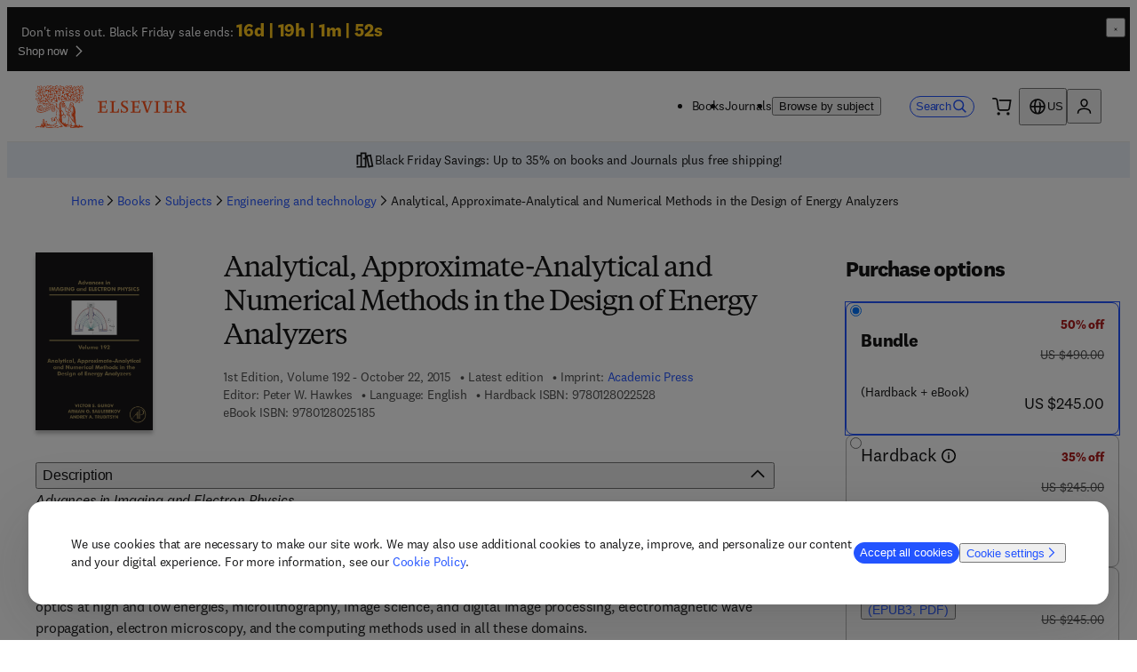

--- FILE ---
content_type: text/css; charset=UTF-8
request_url: https://shop.elsevier.com/_next/static/css/a848778fee37f06f.css
body_size: 23844
content:
._99wljg2w{--_99wljg0:1px solid #ecebe9;--_99wljg1:1px solid #0056d6;--_99wljg2:1px solid #ff551d;--_99wljg3:2px solid #ecebe9;--_99wljg4:1px solid #fff;--_99wljg5:1px solid #999;--_99wljg6:1px solid grey;--_99wljg7:1px solid #2354ff;--_99wljg8:1px solid #af1d1d;--_99wljg9:1px solid #0c8930;--_99wljga:1px solid grey;--_99wljgb:1px solid #2354ff;--_99wljgc:1px solid #af1d1d;--_99wljgd:1px solid #0c8930;--_99wljge:940px;--_99wljgf:1280px;--_99wljgg:1600px;--_99wljgh:780px;--_99wljgi:58ch;--_99wljgj:12px;--_99wljgk:16px;--_99wljgl:20px;--_99wljgm:24px;--_99wljgn:28px;--_99wljgo:32px;--_99wljgp:36px;--_99wljgq:40px;--_99wljgr:44px;--_99wljgs:48px;--_99wljgt:52px;--_99wljgu:56px;--_99wljgv:60px;--_99wljgw:64px;--_99wljgx:68px;--_99wljgy:72px;--_99wljgz:14px;--_99wljg10:18px;--_99wljg11:22px;--_99wljg12:26px;--_99wljg13:400;--_99wljg14:700;--_99wljg15:lining-nums;--_99wljg16:oldstyle-nums;--_99wljg17:radial-gradient(150% 150% at -20% 10%,#ff4203 15%,transparent 85%);--_99wljg18:radial-gradient(150% 150% at 120% 10%,#ff4203 15%,transparent 85%);--_99wljg19:linear-gradient(180deg,hsla(0,0%,100%,0),#fff);--_99wljg1a:linear-gradient(90deg,rgba(0,0,0,.96),rgba(0,0,0,.8) 40%,rgba(0,0,0,.48) 64%,rgba(113,55,46,.24) 86.39%,rgba(224,32,3,.12) 94%,rgba(239,192,24,0)),linear-gradient(28.28deg,rgba(0,0,0,.614),rgba(0,0,0,.512) 31.59%,rgba(0,0,0,.358) 43.06%,rgba(113,55,46,.154) 63.15%,rgba(239,192,24,0) 76.88%);--_99wljg1b:1;--_99wljg1c:1.1;--_99wljg1d:1.2;--_99wljg1e:1.3;--_99wljg1f:1.5;--_99wljg1g:2px solid #2354ff;--_99wljg1h:2px solid #ff551d;--_99wljg1i:4px;--_99wljg1j:8px;--_99wljg1k:12px;--_99wljg1l:16px;--_99wljg1m:20px;--_99wljg1n:24px;--_99wljg1o:0;--_99wljg1p:4px;--_99wljg1q:4px;--_99wljg1r:8px;--_99wljg1s:4px;--_99wljg1t:2px;--_99wljg1u:4px;--_99wljg1v:4px;--_99wljg1w:4px;--_99wljg1x:4px;--_99wljg1y:24px;--_99wljg1z:50%;--_99wljg20:100%;--_99wljg21:scale(1.05);--_99wljg22:4px 4px 4px rgba(51,51,51,.02),-4px -4px 4px rgba(51,51,51,.02);--_99wljg23:0px 4px 4px rgba(51,51,51,.02),0px 10px 40px rgba(51,51,51,.1);--_99wljg24:0px 4px 10px rgba(51,51,51,.06),0px 20px 80px rgba(51,51,51,.2);--_99wljg25:0;--_99wljg26:4px;--_99wljg27:8px;--_99wljg28:12px;--_99wljg29:16px;--_99wljg2a:20px;--_99wljg2b:24px;--_99wljg2c:32px;--_99wljg2d:40px;--_99wljg2e:48px;--_99wljg2f:64px;--_99wljg2g:80px;--_99wljg2h:96px;--_99wljg2i:112px;--_99wljg2j:128px;--_99wljg2k:144px;--_99wljg2l:160px;--_99wljg2m:.3s;--_99wljg2n:.5s;--_99wljg2o:background-color .3s ease;--_99wljg2p:background-color .5s ease;--_99wljg2q:color .3s ease;--_99wljg2r:color .5s ease;--_99wljg2s:0;--_99wljg2t:-1;--_99wljg2u:1;--_99wljg2v:2}._99wljg8v{--_99wljg2x:#fff;--_99wljg2y:#f6f6f6;--_99wljg2z:#ff551d;--_99wljg30:#2354ff;--_99wljg31:#2354ff;--_99wljg32:#fff;--_99wljg33:#2354ff;--_99wljg34:#b5b6ba;--_99wljg35:#ff551d;--_99wljg36:#fff;--_99wljg37:#ff551d;--_99wljg38:#f6f6f6;--_99wljg39:#af1d1d;--_99wljg3a:#0c8930;--_99wljg3b:#0056d6;--_99wljg3c:#f90;--_99wljg3d:#fff;--_99wljg3e:#f6f6f6;--_99wljg3f:#fff;--_99wljg3g:#f6f6f6;--_99wljg3h:#f7f6f2;--_99wljg3i:#141415;--_99wljg3j:#403e3b;--_99wljg3k:#4d4d4d;--_99wljg3l:#0056d6;--_99wljg3m:#af1d1d;--_99wljg3n:#0c8930;--_99wljg3o:#ff551d;--_99wljg3p:#2354ff;--_99wljg3q:#fff;--_99wljg3r:#2354ff;--_99wljg3s:#fff;--_99wljg3t:grey;--_99wljg3u:#fff;--_99wljg3v:#ff551d;--_99wljg3w:#fff;--_99wljg3x:grey;--_99wljg3y:#2354ff;--_99wljg3z:#141415;--_99wljg40:grey;--_99wljg41:#141415;--_99wljg42:grey;--_99wljg43:#ecebe9;--_99wljg44:#ff551d;--_99wljg45:#0056d6;--_99wljg46:#fff;--_99wljg47:#999;--_99wljg48:#e1dfdb;--_99wljg49:#ff551d;--_99wljg4a:#2354ff;--_99wljg4b:#2354ff;--_99wljg4c:#2354ff;--_99wljg4d:#fff;--_99wljg4e:#b5b6ba;--_99wljg4f:#ff551d;--_99wljg4g:#ff551d;--_99wljg4h:#fff;--_99wljg4i:#f6f6f6;--_99wljg4j:grey;--_99wljg4k:#2354ff;--_99wljg4l:#af1d1d;--_99wljg4m:#0c8930;--_99wljg4n:grey;--_99wljg4o:#2354ff;--_99wljg4p:#af1d1d;--_99wljg4q:#0c8930;--_99wljg4r:#2354ff;--_99wljg4s:#2354ff;--_99wljg4t:#ff551d;--_99wljg4u:1px solid #ecebe9;--_99wljg4v:1px solid #0056d6;--_99wljg4w:1px solid #ff551d;--_99wljg4x:2px solid #ecebe9;--_99wljg4y:1px solid #fff;--_99wljg4z:1px solid #999;--_99wljg50:1px solid grey;--_99wljg51:1px solid #2354ff;--_99wljg52:1px solid #af1d1d;--_99wljg53:1px solid #0c8930;--_99wljg54:1px solid grey;--_99wljg55:1px solid #2354ff;--_99wljg56:1px solid #af1d1d;--_99wljg57:1px solid #0c8930;--_99wljg58:4px;--_99wljg59:16px;--_99wljg5a:12px;--_99wljg5b:12px;--_99wljg5c:8px;--_99wljg5d:#ecebe9;--_99wljg5e:#2354ff;--_99wljg5f:#1f40b4;--_99wljg5g:#2354ff;--_99wljg5h:#b5b6ba;--_99wljg5i:#1c358e;--_99wljg5j:#2354ff;--_99wljg5k:#1f40b4;--_99wljg5l:#2354ff;--_99wljg5m:#b5b6ba;--_99wljg5n:#1c358e;--_99wljg5o:#fff;--_99wljg5p:#2354ff;--_99wljg5q:#1f40b4;--_99wljg5r:#2354ff;--_99wljg5s:#1c358e;--_99wljg5t:#b5b6ba;--_99wljg5u:#2354ff;--_99wljg5v:#1f40b4;--_99wljg5w:#2354ff;--_99wljg5x:#1c358e;--_99wljg5y:#b5b6ba;--_99wljg5z:#bab6b5;--_99wljg60:#858281;--_99wljg61:#bab6b5;--_99wljg62:#6b6868;--_99wljg63:#b5b6ba;--_99wljg64:#403c3b;--_99wljg65:#322f2f;--_99wljg66:#403c3b;--_99wljg67:#2b2928;--_99wljg68:#b5b6ba;--_99wljg69:"Elsevier Sans Serif","sans-serif";--_99wljg6a:"Elsevier Serif","sans-serif";--_99wljg6b:"Elsevier Serif","sans-serif";--_99wljg6c:"Elsevier Serif","sans-serif";--_99wljg6d:"Elsevier Serif","sans-serif";--_99wljg6e:"Elsevier Sans Serif","sans-serif";--_99wljg6f:"Elsevier Sans Serif","sans-serif";--_99wljg6g:"Elsevier Sans Serif","sans-serif";--_99wljg6h:700;--_99wljg6i:72px;--_99wljg6j:1.111;--_99wljg6k:48px;--_99wljg6l:1.125;--_99wljg6m:32px;--_99wljg6n:1.125;--_99wljg6o:24px;--_99wljg6p:1.125;--_99wljg6q:20px;--_99wljg6r:1.222;--_99wljg6s:18px;--_99wljg6t:1.222;--_99wljg6u:24px;--_99wljg6v:1.333;--_99wljg6w:20px;--_99wljg6x:1.4;--_99wljg6y:16px;--_99wljg6z:1.5;--_99wljg70:14px;--_99wljg71:1.444;--_99wljg72:12px;--_99wljg73:1.5;--_99wljg74:12px;--_99wljg75:1.333;--_99wljg76:40px;--_99wljg77:1.111;--_99wljg78:32px;--_99wljg79:1.125;--_99wljg7a:26px;--_99wljg7b:1.153;--_99wljg7c:22px;--_99wljg7d:1.182;--_99wljg7e:20px;--_99wljg7f:1.222;--_99wljg7g:18px;--_99wljg7h:1.222;--_99wljg7i:20px;--_99wljg7j:1.4;--_99wljg7k:18px;--_99wljg7l:1.444;--_99wljg7m:16px;--_99wljg7n:1.5;--_99wljg7o:14px;--_99wljg7p:1.444;--_99wljg7q:12px;--_99wljg7r:1.5;--_99wljg7s:12px;--_99wljg7t:1.5;--_99wljg7u:-0.04em;--_99wljg7v:-0.01em;--_99wljg7w:-0.01em;--_99wljg7x:#141415;--_99wljg7y:1px;--_99wljg7z:2px;--_99wljg80:bold;--_99wljg81:6px;--_99wljg82:1.5;--_99wljg83:#403c3b;--_99wljg84:#f7f6f2;--_99wljg85:#322f2f;--_99wljg86:#f7f6f2;--_99wljg87:#403c3b;--_99wljg88:4px 4px 0 0;--_99wljg89:2px 2px 0 0;--_99wljg8a:2px solid #2354ff;--_99wljg8b:2px solid #ff551d;--_99wljg8c:4px;--_99wljg8d:8px;--_99wljg8e:12px;--_99wljg8f:16px;--_99wljg8g:20px;--_99wljg8h:24px;--_99wljg8i:0;--_99wljg8j:4px;--_99wljg8k:4px;--_99wljg8l:8px;--_99wljg8m:4px;--_99wljg8n:2px;--_99wljg8o:4px;--_99wljg8p:4px;--_99wljg8q:4px;--_99wljg8r:4px;--_99wljg8s:24px;--_99wljg8t:50%;--_99wljg8u:100%}._99wljg8w{--_99wljg2x:#141415;--_99wljg2y:#f6f6f6;--_99wljg2z:#ff551d;--_99wljg30:#2354ff;--_99wljg31:#2354ff;--_99wljg32:#fff;--_99wljg33:#2354ff;--_99wljg34:#b5b6ba;--_99wljg35:#ff551d;--_99wljg36:#fff;--_99wljg37:#ff551d;--_99wljg38:#f6f6f6;--_99wljg39:#af1d1d;--_99wljg3a:#0c8930;--_99wljg3b:#0056d6;--_99wljg3c:#f90;--_99wljg3d:#fff;--_99wljg3e:#f6f6f6;--_99wljg3f:#fff;--_99wljg3g:#f6f6f6;--_99wljg3h:#f7f6f2;--_99wljg3i:#fff;--_99wljg3j:#403e3b;--_99wljg3k:#fff;--_99wljg3l:#0056d6;--_99wljg3m:#af1d1d;--_99wljg3n:#0c8930;--_99wljg3o:#ff551d;--_99wljg3p:#2354ff;--_99wljg3q:#fff;--_99wljg3r:#2354ff;--_99wljg3s:#fff;--_99wljg3t:grey;--_99wljg3u:#fff;--_99wljg3v:#ff551d;--_99wljg3w:#fff;--_99wljg3x:grey;--_99wljg3y:#6593dc;--_99wljg3z:#141415;--_99wljg40:grey;--_99wljg41:#141415;--_99wljg42:grey;--_99wljg43:#ecebe9;--_99wljg44:#ff551d;--_99wljg45:#0056d6;--_99wljg46:#fff;--_99wljg47:#999;--_99wljg48:#e1dfdb;--_99wljg49:#ff551d;--_99wljg4a:#2354ff;--_99wljg4b:#2354ff;--_99wljg4c:#2354ff;--_99wljg4d:#fff;--_99wljg4e:#b5b6ba;--_99wljg4f:#ff551d;--_99wljg4g:#ff551d;--_99wljg4h:#fff;--_99wljg4i:#f6f6f6;--_99wljg4j:grey;--_99wljg4k:#2354ff;--_99wljg4l:#af1d1d;--_99wljg4m:#0c8930;--_99wljg4n:grey;--_99wljg4o:#2354ff;--_99wljg4p:#af1d1d;--_99wljg4q:#0c8930;--_99wljg4r:#2354ff;--_99wljg4s:#2354ff;--_99wljg4t:#ff551d;--_99wljg4u:1px solid #ecebe9;--_99wljg4v:1px solid #0056d6;--_99wljg4w:1px solid #ff551d;--_99wljg4x:2px solid #ecebe9;--_99wljg4y:1px solid #fff;--_99wljg4z:1px solid #999;--_99wljg50:1px solid grey;--_99wljg51:1px solid #2354ff;--_99wljg52:1px solid #af1d1d;--_99wljg53:1px solid #0c8930;--_99wljg54:1px solid grey;--_99wljg55:1px solid #2354ff;--_99wljg56:1px solid #af1d1d;--_99wljg57:1px solid #0c8930;--_99wljg58:4px;--_99wljg59:16px;--_99wljg5a:12px;--_99wljg5b:12px;--_99wljg5c:8px;--_99wljg5d:#ecebe9;--_99wljg5e:#2354ff;--_99wljg5f:#1f40b4;--_99wljg5g:#2354ff;--_99wljg5h:#b5b6ba;--_99wljg5i:#1c358e;--_99wljg5j:#2354ff;--_99wljg5k:#1f40b4;--_99wljg5l:#2354ff;--_99wljg5m:#b5b6ba;--_99wljg5n:#1c358e;--_99wljg5o:#fff;--_99wljg5p:#2354ff;--_99wljg5q:#1f40b4;--_99wljg5r:#2354ff;--_99wljg5s:#1c358e;--_99wljg5t:#b5b6ba;--_99wljg5u:#2354ff;--_99wljg5v:#1f40b4;--_99wljg5w:#2354ff;--_99wljg5x:#1c358e;--_99wljg5y:#b5b6ba;--_99wljg5z:#bab6b5;--_99wljg60:#858281;--_99wljg61:#bab6b5;--_99wljg62:#6b6868;--_99wljg63:#b5b6ba;--_99wljg64:#403c3b;--_99wljg65:#322f2f;--_99wljg66:#403c3b;--_99wljg67:#2b2928;--_99wljg68:#b5b6ba;--_99wljg69:"Elsevier Sans Serif","sans-serif";--_99wljg6a:"Elsevier Serif","sans-serif";--_99wljg6b:"Elsevier Serif","sans-serif";--_99wljg6c:"Elsevier Serif","sans-serif";--_99wljg6d:"Elsevier Serif","sans-serif";--_99wljg6e:"Elsevier Sans Serif","sans-serif";--_99wljg6f:"Elsevier Sans Serif","sans-serif";--_99wljg6g:"Elsevier Sans Serif","sans-serif";--_99wljg6h:700;--_99wljg6i:72px;--_99wljg6j:1.111;--_99wljg6k:48px;--_99wljg6l:1.125;--_99wljg6m:32px;--_99wljg6n:1.125;--_99wljg6o:24px;--_99wljg6p:1.125;--_99wljg6q:20px;--_99wljg6r:1.222;--_99wljg6s:18px;--_99wljg6t:1.222;--_99wljg6u:24px;--_99wljg6v:1.333;--_99wljg6w:20px;--_99wljg6x:1.4;--_99wljg6y:16px;--_99wljg6z:1.5;--_99wljg70:14px;--_99wljg71:1.444;--_99wljg72:12px;--_99wljg73:1.5;--_99wljg74:12px;--_99wljg75:1.333;--_99wljg76:40px;--_99wljg77:1.111;--_99wljg78:32px;--_99wljg79:1.125;--_99wljg7a:26px;--_99wljg7b:1.153;--_99wljg7c:22px;--_99wljg7d:1.182;--_99wljg7e:20px;--_99wljg7f:1.222;--_99wljg7g:18px;--_99wljg7h:1.222;--_99wljg7i:20px;--_99wljg7j:1.4;--_99wljg7k:18px;--_99wljg7l:1.444;--_99wljg7m:16px;--_99wljg7n:1.5;--_99wljg7o:14px;--_99wljg7p:1.444;--_99wljg7q:12px;--_99wljg7r:1.5;--_99wljg7s:12px;--_99wljg7t:1.5;--_99wljg7u:-0.04em;--_99wljg7v:-0.01em;--_99wljg7w:-0.01em;--_99wljg7x:#141415;--_99wljg7y:1px;--_99wljg7z:2px;--_99wljg80:bold;--_99wljg81:6px;--_99wljg82:1.5;--_99wljg83:#403c3b;--_99wljg84:#f7f6f2;--_99wljg85:#322f2f;--_99wljg86:#f7f6f2;--_99wljg87:#403c3b;--_99wljg88:4px 4px 0 0;--_99wljg89:2px 2px 0 0;--_99wljg8a:2px solid #2354ff;--_99wljg8b:2px solid #ff551d;--_99wljg8c:4px;--_99wljg8d:8px;--_99wljg8e:12px;--_99wljg8f:16px;--_99wljg8g:20px;--_99wljg8h:24px;--_99wljg8i:0;--_99wljg8j:4px;--_99wljg8k:4px;--_99wljg8l:8px;--_99wljg8m:4px;--_99wljg8n:2px;--_99wljg8o:4px;--_99wljg8p:4px;--_99wljg8q:4px;--_99wljg8r:4px;--_99wljg8s:24px;--_99wljg8t:50%;--_99wljg8u:100%}._99wljg8x{--_99wljg2x:#ff551d;--_99wljg2y:#f6f6f6;--_99wljg2z:#ff551d;--_99wljg30:#2354ff;--_99wljg31:#2354ff;--_99wljg32:#fff;--_99wljg33:#2354ff;--_99wljg34:#b5b6ba;--_99wljg35:#ff551d;--_99wljg36:#fff;--_99wljg37:#ff551d;--_99wljg38:#f6f6f6;--_99wljg39:#af1d1d;--_99wljg3a:#0c8930;--_99wljg3b:#0056d6;--_99wljg3c:#f90;--_99wljg3d:#fff;--_99wljg3e:#f6f6f6;--_99wljg3f:#fff;--_99wljg3g:#f6f6f6;--_99wljg3h:#f7f6f2;--_99wljg3i:#fff;--_99wljg3j:#403e3b;--_99wljg3k:#fff;--_99wljg3l:#0056d6;--_99wljg3m:#af1d1d;--_99wljg3n:#0c8930;--_99wljg3o:#fff;--_99wljg3p:#2354ff;--_99wljg3q:#fff;--_99wljg3r:#2354ff;--_99wljg3s:#fff;--_99wljg3t:grey;--_99wljg3u:#fff;--_99wljg3v:#ff551d;--_99wljg3w:#fff;--_99wljg3x:grey;--_99wljg3y:#fff;--_99wljg3z:#141415;--_99wljg40:grey;--_99wljg41:#141415;--_99wljg42:grey;--_99wljg43:#ecebe9;--_99wljg44:#ff551d;--_99wljg45:#0056d6;--_99wljg46:#fff;--_99wljg47:#999;--_99wljg48:#e1dfdb;--_99wljg49:#ff551d;--_99wljg4a:#2354ff;--_99wljg4b:#2354ff;--_99wljg4c:#2354ff;--_99wljg4d:#fff;--_99wljg4e:#b5b6ba;--_99wljg4f:#ff551d;--_99wljg4g:#ff551d;--_99wljg4h:#fff;--_99wljg4i:#f6f6f6;--_99wljg4j:grey;--_99wljg4k:#2354ff;--_99wljg4l:#af1d1d;--_99wljg4m:#0c8930;--_99wljg4n:grey;--_99wljg4o:#2354ff;--_99wljg4p:#af1d1d;--_99wljg4q:#0c8930;--_99wljg4r:#2354ff;--_99wljg4s:#2354ff;--_99wljg4t:#ff551d;--_99wljg4u:1px solid #ecebe9;--_99wljg4v:1px solid #0056d6;--_99wljg4w:1px solid #ff551d;--_99wljg4x:2px solid #ecebe9;--_99wljg4y:1px solid #fff;--_99wljg4z:1px solid #999;--_99wljg50:1px solid grey;--_99wljg51:1px solid #2354ff;--_99wljg52:1px solid #af1d1d;--_99wljg53:1px solid #0c8930;--_99wljg54:1px solid grey;--_99wljg55:1px solid #2354ff;--_99wljg56:1px solid #af1d1d;--_99wljg57:1px solid #0c8930;--_99wljg58:4px;--_99wljg59:16px;--_99wljg5a:12px;--_99wljg5b:12px;--_99wljg5c:8px;--_99wljg5d:#ecebe9;--_99wljg5e:#2354ff;--_99wljg5f:#1f40b4;--_99wljg5g:#2354ff;--_99wljg5h:#b5b6ba;--_99wljg5i:#1c358e;--_99wljg5j:#2354ff;--_99wljg5k:#1f40b4;--_99wljg5l:#2354ff;--_99wljg5m:#b5b6ba;--_99wljg5n:#1c358e;--_99wljg5o:#fff;--_99wljg5p:#2354ff;--_99wljg5q:#1f40b4;--_99wljg5r:#2354ff;--_99wljg5s:#1c358e;--_99wljg5t:#b5b6ba;--_99wljg5u:#2354ff;--_99wljg5v:#1f40b4;--_99wljg5w:#2354ff;--_99wljg5x:#1c358e;--_99wljg5y:#b5b6ba;--_99wljg5z:#bab6b5;--_99wljg60:#858281;--_99wljg61:#bab6b5;--_99wljg62:#6b6868;--_99wljg63:#b5b6ba;--_99wljg64:#403c3b;--_99wljg65:#322f2f;--_99wljg66:#403c3b;--_99wljg67:#2b2928;--_99wljg68:#b5b6ba;--_99wljg69:"Elsevier Sans Serif","sans-serif";--_99wljg6a:"Elsevier Serif","sans-serif";--_99wljg6b:"Elsevier Serif","sans-serif";--_99wljg6c:"Elsevier Serif","sans-serif";--_99wljg6d:"Elsevier Serif","sans-serif";--_99wljg6e:"Elsevier Sans Serif","sans-serif";--_99wljg6f:"Elsevier Sans Serif","sans-serif";--_99wljg6g:"Elsevier Sans Serif","sans-serif";--_99wljg6h:700;--_99wljg6i:72px;--_99wljg6j:1.111;--_99wljg6k:48px;--_99wljg6l:1.125;--_99wljg6m:32px;--_99wljg6n:1.125;--_99wljg6o:24px;--_99wljg6p:1.125;--_99wljg6q:20px;--_99wljg6r:1.222;--_99wljg6s:18px;--_99wljg6t:1.222;--_99wljg6u:24px;--_99wljg6v:1.333;--_99wljg6w:20px;--_99wljg6x:1.4;--_99wljg6y:16px;--_99wljg6z:1.5;--_99wljg70:14px;--_99wljg71:1.444;--_99wljg72:12px;--_99wljg73:1.5;--_99wljg74:12px;--_99wljg75:1.333;--_99wljg76:40px;--_99wljg77:1.111;--_99wljg78:32px;--_99wljg79:1.125;--_99wljg7a:26px;--_99wljg7b:1.153;--_99wljg7c:22px;--_99wljg7d:1.182;--_99wljg7e:20px;--_99wljg7f:1.222;--_99wljg7g:18px;--_99wljg7h:1.222;--_99wljg7i:20px;--_99wljg7j:1.4;--_99wljg7k:18px;--_99wljg7l:1.444;--_99wljg7m:16px;--_99wljg7n:1.5;--_99wljg7o:14px;--_99wljg7p:1.444;--_99wljg7q:12px;--_99wljg7r:1.5;--_99wljg7s:12px;--_99wljg7t:1.5;--_99wljg7u:-0.04em;--_99wljg7v:-0.01em;--_99wljg7w:-0.01em;--_99wljg7x:#141415;--_99wljg7y:1px;--_99wljg7z:2px;--_99wljg80:bold;--_99wljg81:6px;--_99wljg82:1.5;--_99wljg83:#403c3b;--_99wljg84:#f7f6f2;--_99wljg85:#322f2f;--_99wljg86:#f7f6f2;--_99wljg87:#403c3b;--_99wljg88:4px 4px 0 0;--_99wljg89:2px 2px 0 0;--_99wljg8a:2px solid #2354ff;--_99wljg8b:2px solid #ff551d;--_99wljg8c:4px;--_99wljg8d:8px;--_99wljg8e:12px;--_99wljg8f:16px;--_99wljg8g:20px;--_99wljg8h:24px;--_99wljg8i:0;--_99wljg8j:4px;--_99wljg8k:4px;--_99wljg8l:8px;--_99wljg8m:4px;--_99wljg8n:2px;--_99wljg8o:4px;--_99wljg8p:4px;--_99wljg8q:4px;--_99wljg8r:4px;--_99wljg8s:24px;--_99wljg8t:50%;--_99wljg8u:100%}._99wljg8y{--_99wljg2x:#fff;--_99wljg2y:#f6f6f6;--_99wljg2z:#ff551d;--_99wljg30:#2354ff;--_99wljg31:#2354ff;--_99wljg32:#fff;--_99wljg33:#2354ff;--_99wljg34:#b5b6ba;--_99wljg35:#ff551d;--_99wljg36:#fff;--_99wljg37:#ff551d;--_99wljg38:#f6f6f6;--_99wljg39:#af1d1d;--_99wljg3a:#0c8930;--_99wljg3b:#0056d6;--_99wljg3c:#f90;--_99wljg3d:#fff;--_99wljg3e:#f6f6f6;--_99wljg3f:#fff;--_99wljg3g:#f6f6f6;--_99wljg3h:#f7f6f2;--_99wljg3i:#141415;--_99wljg3j:#403e3b;--_99wljg3k:#4d4d4d;--_99wljg3l:#0056d6;--_99wljg3m:#af1d1d;--_99wljg3n:#0c8930;--_99wljg3o:#ff551d;--_99wljg3p:#2354ff;--_99wljg3q:#fff;--_99wljg3r:#2354ff;--_99wljg3s:#fff;--_99wljg3t:grey;--_99wljg3u:#fff;--_99wljg3v:#ff551d;--_99wljg3w:#fff;--_99wljg3x:grey;--_99wljg3y:#2354ff;--_99wljg3z:#141415;--_99wljg40:grey;--_99wljg41:#141415;--_99wljg42:grey;--_99wljg43:#ecebe9;--_99wljg44:#ff551d;--_99wljg45:#0056d6;--_99wljg46:#fff;--_99wljg47:#999;--_99wljg48:#e1dfdb;--_99wljg49:#ff551d;--_99wljg4a:#2354ff;--_99wljg4b:#2354ff;--_99wljg4c:#2354ff;--_99wljg4d:#fff;--_99wljg4e:#b5b6ba;--_99wljg4f:#ff551d;--_99wljg4g:#ff551d;--_99wljg4h:#fff;--_99wljg4i:#f6f6f6;--_99wljg4j:grey;--_99wljg4k:#2354ff;--_99wljg4l:#af1d1d;--_99wljg4m:#0c8930;--_99wljg4n:grey;--_99wljg4o:#2354ff;--_99wljg4p:#af1d1d;--_99wljg4q:#0c8930;--_99wljg4r:#2354ff;--_99wljg4s:#2354ff;--_99wljg4t:#ff551d;--_99wljg4u:1px solid #ecebe9;--_99wljg4v:1px solid #0056d6;--_99wljg4w:1px solid #ff551d;--_99wljg4x:2px solid #ecebe9;--_99wljg4y:1px solid #fff;--_99wljg4z:1px solid #999;--_99wljg50:1px solid grey;--_99wljg51:1px solid #2354ff;--_99wljg52:1px solid #af1d1d;--_99wljg53:1px solid #0c8930;--_99wljg54:1px solid grey;--_99wljg55:1px solid #2354ff;--_99wljg56:1px solid #af1d1d;--_99wljg57:1px solid #0c8930;--_99wljg58:4px;--_99wljg59:16px;--_99wljg5a:12px;--_99wljg5b:12px;--_99wljg5c:8px;--_99wljg5d:#ecebe9;--_99wljg5e:#2354ff;--_99wljg5f:#1f40b4;--_99wljg5g:#2354ff;--_99wljg5h:#b5b6ba;--_99wljg5i:#1c358e;--_99wljg5j:#2354ff;--_99wljg5k:#1f40b4;--_99wljg5l:#2354ff;--_99wljg5m:#b5b6ba;--_99wljg5n:#1c358e;--_99wljg5o:#fff;--_99wljg5p:#2354ff;--_99wljg5q:#1f40b4;--_99wljg5r:#2354ff;--_99wljg5s:#1c358e;--_99wljg5t:#b5b6ba;--_99wljg5u:#2354ff;--_99wljg5v:#1f40b4;--_99wljg5w:#2354ff;--_99wljg5x:#1c358e;--_99wljg5y:#b5b6ba;--_99wljg5z:#bab6b5;--_99wljg60:#858281;--_99wljg61:#bab6b5;--_99wljg62:#6b6868;--_99wljg63:#b5b6ba;--_99wljg64:#403c3b;--_99wljg65:#322f2f;--_99wljg66:#403c3b;--_99wljg67:#2b2928;--_99wljg68:#b5b6ba;--_99wljg69:"Elsevier Sans Serif","sans-serif";--_99wljg6a:"Elsevier Serif","sans-serif";--_99wljg6b:"Elsevier Serif","sans-serif";--_99wljg6c:"Elsevier Serif","sans-serif";--_99wljg6d:"Elsevier Serif","sans-serif";--_99wljg6e:"Elsevier Sans Serif","sans-serif";--_99wljg6f:"Elsevier Sans Serif","sans-serif";--_99wljg6g:"Elsevier Sans Serif","sans-serif";--_99wljg6h:700;--_99wljg6i:72px;--_99wljg6j:1.111;--_99wljg6k:48px;--_99wljg6l:1.125;--_99wljg6m:32px;--_99wljg6n:1.125;--_99wljg6o:24px;--_99wljg6p:1.125;--_99wljg6q:20px;--_99wljg6r:1.222;--_99wljg6s:18px;--_99wljg6t:1.222;--_99wljg6u:24px;--_99wljg6v:1.333;--_99wljg6w:20px;--_99wljg6x:1.4;--_99wljg6y:16px;--_99wljg6z:1.5;--_99wljg70:14px;--_99wljg71:1.444;--_99wljg72:12px;--_99wljg73:1.5;--_99wljg74:12px;--_99wljg75:1.333;--_99wljg76:40px;--_99wljg77:1.111;--_99wljg78:32px;--_99wljg79:1.125;--_99wljg7a:26px;--_99wljg7b:1.153;--_99wljg7c:22px;--_99wljg7d:1.182;--_99wljg7e:20px;--_99wljg7f:1.222;--_99wljg7g:18px;--_99wljg7h:1.222;--_99wljg7i:20px;--_99wljg7j:1.4;--_99wljg7k:18px;--_99wljg7l:1.444;--_99wljg7m:16px;--_99wljg7n:1.5;--_99wljg7o:14px;--_99wljg7p:1.444;--_99wljg7q:12px;--_99wljg7r:1.5;--_99wljg7s:12px;--_99wljg7t:1.5;--_99wljg7u:-0.04em;--_99wljg7v:-0.01em;--_99wljg7w:-0.01em;--_99wljg7x:#141415;--_99wljg7y:1px;--_99wljg7z:2px;--_99wljg80:bold;--_99wljg81:6px;--_99wljg82:1.5;--_99wljg83:#403c3b;--_99wljg84:#f7f6f2;--_99wljg85:#322f2f;--_99wljg86:#f7f6f2;--_99wljg87:#403c3b;--_99wljg88:4px 4px 0 0;--_99wljg89:2px 2px 0 0;--_99wljg8a:2px solid #2354ff;--_99wljg8b:2px solid #ff551d;--_99wljg8c:4px;--_99wljg8d:8px;--_99wljg8e:12px;--_99wljg8f:16px;--_99wljg8g:20px;--_99wljg8h:24px;--_99wljg8i:0;--_99wljg8j:4px;--_99wljg8k:4px;--_99wljg8l:8px;--_99wljg8m:4px;--_99wljg8n:2px;--_99wljg8o:4px;--_99wljg8p:4px;--_99wljg8q:4px;--_99wljg8r:4px;--_99wljg8s:24px;--_99wljg8t:50%;--_99wljg8u:100%}._99wljg8z{--_99wljg2x:#141415;--_99wljg2y:#f6f6f6;--_99wljg2z:#ff551d;--_99wljg30:#2354ff;--_99wljg31:#2354ff;--_99wljg32:#fff;--_99wljg33:#2354ff;--_99wljg34:#b5b6ba;--_99wljg35:#ff551d;--_99wljg36:#fff;--_99wljg37:#ff551d;--_99wljg38:#f6f6f6;--_99wljg39:#af1d1d;--_99wljg3a:#0c8930;--_99wljg3b:#0056d6;--_99wljg3c:#f90;--_99wljg3d:#fff;--_99wljg3e:#f6f6f6;--_99wljg3f:#fff;--_99wljg3g:#f6f6f6;--_99wljg3h:#f7f6f2;--_99wljg3i:#fff;--_99wljg3j:#403e3b;--_99wljg3k:#fff;--_99wljg3l:#0056d6;--_99wljg3m:#af1d1d;--_99wljg3n:#0c8930;--_99wljg3o:#ff551d;--_99wljg3p:#2354ff;--_99wljg3q:#fff;--_99wljg3r:#2354ff;--_99wljg3s:#fff;--_99wljg3t:grey;--_99wljg3u:#fff;--_99wljg3v:#ff551d;--_99wljg3w:#fff;--_99wljg3x:grey;--_99wljg3y:#6593dc;--_99wljg3z:#141415;--_99wljg40:grey;--_99wljg41:#141415;--_99wljg42:grey;--_99wljg43:#ecebe9;--_99wljg44:#ff551d;--_99wljg45:#0056d6;--_99wljg46:#fff;--_99wljg47:#999;--_99wljg48:#e1dfdb;--_99wljg49:#ff551d;--_99wljg4a:#2354ff;--_99wljg4b:#2354ff;--_99wljg4c:#2354ff;--_99wljg4d:#fff;--_99wljg4e:#b5b6ba;--_99wljg4f:#ff551d;--_99wljg4g:#ff551d;--_99wljg4h:#fff;--_99wljg4i:#f6f6f6;--_99wljg4j:grey;--_99wljg4k:#2354ff;--_99wljg4l:#af1d1d;--_99wljg4m:#0c8930;--_99wljg4n:grey;--_99wljg4o:#2354ff;--_99wljg4p:#af1d1d;--_99wljg4q:#0c8930;--_99wljg4r:#2354ff;--_99wljg4s:#2354ff;--_99wljg4t:#ff551d;--_99wljg4u:1px solid #ecebe9;--_99wljg4v:1px solid #0056d6;--_99wljg4w:1px solid #ff551d;--_99wljg4x:2px solid #ecebe9;--_99wljg4y:1px solid #fff;--_99wljg4z:1px solid #999;--_99wljg50:1px solid grey;--_99wljg51:1px solid #2354ff;--_99wljg52:1px solid #af1d1d;--_99wljg53:1px solid #0c8930;--_99wljg54:1px solid grey;--_99wljg55:1px solid #2354ff;--_99wljg56:1px solid #af1d1d;--_99wljg57:1px solid #0c8930;--_99wljg58:4px;--_99wljg59:16px;--_99wljg5a:12px;--_99wljg5b:12px;--_99wljg5c:8px;--_99wljg5d:#ecebe9;--_99wljg5e:#2354ff;--_99wljg5f:#1f40b4;--_99wljg5g:#2354ff;--_99wljg5h:#b5b6ba;--_99wljg5i:#1c358e;--_99wljg5j:#2354ff;--_99wljg5k:#1f40b4;--_99wljg5l:#2354ff;--_99wljg5m:#b5b6ba;--_99wljg5n:#1c358e;--_99wljg5o:#fff;--_99wljg5p:#2354ff;--_99wljg5q:#1f40b4;--_99wljg5r:#2354ff;--_99wljg5s:#1c358e;--_99wljg5t:#b5b6ba;--_99wljg5u:#2354ff;--_99wljg5v:#1f40b4;--_99wljg5w:#2354ff;--_99wljg5x:#1c358e;--_99wljg5y:#b5b6ba;--_99wljg5z:#bab6b5;--_99wljg60:#858281;--_99wljg61:#bab6b5;--_99wljg62:#6b6868;--_99wljg63:#b5b6ba;--_99wljg64:#403c3b;--_99wljg65:#322f2f;--_99wljg66:#403c3b;--_99wljg67:#2b2928;--_99wljg68:#b5b6ba;--_99wljg69:"Elsevier Sans Serif","sans-serif";--_99wljg6a:"Elsevier Serif","sans-serif";--_99wljg6b:"Elsevier Serif","sans-serif";--_99wljg6c:"Elsevier Serif","sans-serif";--_99wljg6d:"Elsevier Serif","sans-serif";--_99wljg6e:"Elsevier Sans Serif","sans-serif";--_99wljg6f:"Elsevier Sans Serif","sans-serif";--_99wljg6g:"Elsevier Sans Serif","sans-serif";--_99wljg6h:700;--_99wljg6i:72px;--_99wljg6j:1.111;--_99wljg6k:48px;--_99wljg6l:1.125;--_99wljg6m:32px;--_99wljg6n:1.125;--_99wljg6o:24px;--_99wljg6p:1.125;--_99wljg6q:20px;--_99wljg6r:1.222;--_99wljg6s:18px;--_99wljg6t:1.222;--_99wljg6u:24px;--_99wljg6v:1.333;--_99wljg6w:20px;--_99wljg6x:1.4;--_99wljg6y:16px;--_99wljg6z:1.5;--_99wljg70:14px;--_99wljg71:1.444;--_99wljg72:12px;--_99wljg73:1.5;--_99wljg74:12px;--_99wljg75:1.333;--_99wljg76:40px;--_99wljg77:1.111;--_99wljg78:32px;--_99wljg79:1.125;--_99wljg7a:26px;--_99wljg7b:1.153;--_99wljg7c:22px;--_99wljg7d:1.182;--_99wljg7e:20px;--_99wljg7f:1.222;--_99wljg7g:18px;--_99wljg7h:1.222;--_99wljg7i:20px;--_99wljg7j:1.4;--_99wljg7k:18px;--_99wljg7l:1.444;--_99wljg7m:16px;--_99wljg7n:1.5;--_99wljg7o:14px;--_99wljg7p:1.444;--_99wljg7q:12px;--_99wljg7r:1.5;--_99wljg7s:12px;--_99wljg7t:1.5;--_99wljg7u:-0.04em;--_99wljg7v:-0.01em;--_99wljg7w:-0.01em;--_99wljg7x:#141415;--_99wljg7y:1px;--_99wljg7z:2px;--_99wljg80:bold;--_99wljg81:6px;--_99wljg82:1.5;--_99wljg83:#403c3b;--_99wljg84:#f7f6f2;--_99wljg85:#322f2f;--_99wljg86:#f7f6f2;--_99wljg87:#403c3b;--_99wljg88:4px 4px 0 0;--_99wljg89:2px 2px 0 0;--_99wljg8a:2px solid #2354ff;--_99wljg8b:2px solid #ff551d;--_99wljg8c:4px;--_99wljg8d:8px;--_99wljg8e:12px;--_99wljg8f:16px;--_99wljg8g:20px;--_99wljg8h:24px;--_99wljg8i:0;--_99wljg8j:4px;--_99wljg8k:4px;--_99wljg8l:8px;--_99wljg8m:4px;--_99wljg8n:2px;--_99wljg8o:4px;--_99wljg8p:4px;--_99wljg8q:4px;--_99wljg8r:4px;--_99wljg8s:24px;--_99wljg8t:50%;--_99wljg8u:100%}._99wljg90{--_99wljg2x:#ff551d;--_99wljg2y:#f6f6f6;--_99wljg2z:#ff551d;--_99wljg30:#2354ff;--_99wljg31:#2354ff;--_99wljg32:#fff;--_99wljg33:#2354ff;--_99wljg34:#b5b6ba;--_99wljg35:#ff551d;--_99wljg36:#fff;--_99wljg37:#ff551d;--_99wljg38:#f6f6f6;--_99wljg39:#af1d1d;--_99wljg3a:#0c8930;--_99wljg3b:#0056d6;--_99wljg3c:#f90;--_99wljg3d:#fff;--_99wljg3e:#f6f6f6;--_99wljg3f:#fff;--_99wljg3g:#f6f6f6;--_99wljg3h:#f7f6f2;--_99wljg3i:#fff;--_99wljg3j:#403e3b;--_99wljg3k:#fff;--_99wljg3l:#0056d6;--_99wljg3m:#af1d1d;--_99wljg3n:#0c8930;--_99wljg3o:#fff;--_99wljg3p:#2354ff;--_99wljg3q:#fff;--_99wljg3r:#2354ff;--_99wljg3s:#fff;--_99wljg3t:grey;--_99wljg3u:#fff;--_99wljg3v:#ff551d;--_99wljg3w:#fff;--_99wljg3x:grey;--_99wljg3y:#fff;--_99wljg3z:#141415;--_99wljg40:grey;--_99wljg41:#141415;--_99wljg42:grey;--_99wljg43:#ecebe9;--_99wljg44:#ff551d;--_99wljg45:#0056d6;--_99wljg46:#fff;--_99wljg47:#999;--_99wljg48:#e1dfdb;--_99wljg49:#ff551d;--_99wljg4a:#2354ff;--_99wljg4b:#2354ff;--_99wljg4c:#2354ff;--_99wljg4d:#fff;--_99wljg4e:#b5b6ba;--_99wljg4f:#ff551d;--_99wljg4g:#ff551d;--_99wljg4h:#fff;--_99wljg4i:#f6f6f6;--_99wljg4j:grey;--_99wljg4k:#2354ff;--_99wljg4l:#af1d1d;--_99wljg4m:#0c8930;--_99wljg4n:grey;--_99wljg4o:#2354ff;--_99wljg4p:#af1d1d;--_99wljg4q:#0c8930;--_99wljg4r:#2354ff;--_99wljg4s:#2354ff;--_99wljg4t:#ff551d;--_99wljg4u:1px solid #ecebe9;--_99wljg4v:1px solid #0056d6;--_99wljg4w:1px solid #ff551d;--_99wljg4x:2px solid #ecebe9;--_99wljg4y:1px solid #fff;--_99wljg4z:1px solid #999;--_99wljg50:1px solid grey;--_99wljg51:1px solid #2354ff;--_99wljg52:1px solid #af1d1d;--_99wljg53:1px solid #0c8930;--_99wljg54:1px solid grey;--_99wljg55:1px solid #2354ff;--_99wljg56:1px solid #af1d1d;--_99wljg57:1px solid #0c8930;--_99wljg58:4px;--_99wljg59:16px;--_99wljg5a:12px;--_99wljg5b:12px;--_99wljg5c:8px;--_99wljg5d:#ecebe9;--_99wljg5e:#2354ff;--_99wljg5f:#1f40b4;--_99wljg5g:#2354ff;--_99wljg5h:#b5b6ba;--_99wljg5i:#1c358e;--_99wljg5j:#2354ff;--_99wljg5k:#1f40b4;--_99wljg5l:#2354ff;--_99wljg5m:#b5b6ba;--_99wljg5n:#1c358e;--_99wljg5o:#fff;--_99wljg5p:#2354ff;--_99wljg5q:#1f40b4;--_99wljg5r:#2354ff;--_99wljg5s:#1c358e;--_99wljg5t:#b5b6ba;--_99wljg5u:#2354ff;--_99wljg5v:#1f40b4;--_99wljg5w:#2354ff;--_99wljg5x:#1c358e;--_99wljg5y:#b5b6ba;--_99wljg5z:#bab6b5;--_99wljg60:#858281;--_99wljg61:#bab6b5;--_99wljg62:#6b6868;--_99wljg63:#b5b6ba;--_99wljg64:#403c3b;--_99wljg65:#322f2f;--_99wljg66:#403c3b;--_99wljg67:#2b2928;--_99wljg68:#b5b6ba;--_99wljg69:"Elsevier Sans Serif","sans-serif";--_99wljg6a:"Elsevier Serif","sans-serif";--_99wljg6b:"Elsevier Serif","sans-serif";--_99wljg6c:"Elsevier Serif","sans-serif";--_99wljg6d:"Elsevier Serif","sans-serif";--_99wljg6e:"Elsevier Sans Serif","sans-serif";--_99wljg6f:"Elsevier Sans Serif","sans-serif";--_99wljg6g:"Elsevier Sans Serif","sans-serif";--_99wljg6h:700;--_99wljg6i:72px;--_99wljg6j:1.111;--_99wljg6k:48px;--_99wljg6l:1.125;--_99wljg6m:32px;--_99wljg6n:1.125;--_99wljg6o:24px;--_99wljg6p:1.125;--_99wljg6q:20px;--_99wljg6r:1.222;--_99wljg6s:18px;--_99wljg6t:1.222;--_99wljg6u:24px;--_99wljg6v:1.333;--_99wljg6w:20px;--_99wljg6x:1.4;--_99wljg6y:16px;--_99wljg6z:1.5;--_99wljg70:14px;--_99wljg71:1.444;--_99wljg72:12px;--_99wljg73:1.5;--_99wljg74:12px;--_99wljg75:1.333;--_99wljg76:40px;--_99wljg77:1.111;--_99wljg78:32px;--_99wljg79:1.125;--_99wljg7a:26px;--_99wljg7b:1.153;--_99wljg7c:22px;--_99wljg7d:1.182;--_99wljg7e:20px;--_99wljg7f:1.222;--_99wljg7g:18px;--_99wljg7h:1.222;--_99wljg7i:20px;--_99wljg7j:1.4;--_99wljg7k:18px;--_99wljg7l:1.444;--_99wljg7m:16px;--_99wljg7n:1.5;--_99wljg7o:14px;--_99wljg7p:1.444;--_99wljg7q:12px;--_99wljg7r:1.5;--_99wljg7s:12px;--_99wljg7t:1.5;--_99wljg7u:-0.04em;--_99wljg7v:-0.01em;--_99wljg7w:-0.01em;--_99wljg7x:#141415;--_99wljg7y:1px;--_99wljg7z:2px;--_99wljg80:bold;--_99wljg81:6px;--_99wljg82:1.5;--_99wljg83:#403c3b;--_99wljg84:#f7f6f2;--_99wljg85:#322f2f;--_99wljg86:#f7f6f2;--_99wljg87:#403c3b;--_99wljg88:4px 4px 0 0;--_99wljg89:2px 2px 0 0;--_99wljg8a:2px solid #2354ff;--_99wljg8b:2px solid #ff551d;--_99wljg8c:4px;--_99wljg8d:8px;--_99wljg8e:12px;--_99wljg8f:16px;--_99wljg8g:20px;--_99wljg8h:24px;--_99wljg8i:0;--_99wljg8j:4px;--_99wljg8k:4px;--_99wljg8l:8px;--_99wljg8m:4px;--_99wljg8n:2px;--_99wljg8o:4px;--_99wljg8p:4px;--_99wljg8q:4px;--_99wljg8r:4px;--_99wljg8s:24px;--_99wljg8t:50%;--_99wljg8u:100%}._16jmeqb1c0{font-family:var(--_99wljg69)}._16jmeqb1c1{font-family:var(--_99wljg6a)}._16jmeqb1c2{font-weight:var(--_99wljg13)}._16jmeqb1c3{font-weight:var(--_99wljg14)}._16jmeqb1c4{font-feature-settings:var(--_99wljg15);font-variant-numeric:var(--_99wljg15)}._16jmeqb1c5{font-feature-settings:var(--_99wljg16);font-variant-numeric:var(--_99wljg16)}._16jmeqb1c6{max-inline-size:var(--_99wljge)}._16jmeqb1c7{max-inline-size:var(--_99wljgf)}._16jmeqb1c8{max-inline-size:var(--_99wljgg)}._16jmeqb1c9{max-inline-size:var(--_99wljgh)}._16jmeqb1ca{max-inline-size:var(--_99wljgi)}._16jmeqb1cb{max-inline-size:none}._16jmeqb1cc{letter-spacing:var(--_99wljg7u)}._16jmeqb1cd{letter-spacing:var(--_99wljg7v)}._16jmeqb1ce{letter-spacing:var(--_99wljg7w)}._16jmeqb1cf{overflow-wrap:break-word}._16jmeqb1cg{transition:var(--_99wljg2m)}._16jmeqb1ch{transition:var(--_99wljg2n)}._16jmeqb1ci{transition:var(--_99wljg2o)}._16jmeqb1cj{transition:var(--_99wljg2p)}._16jmeqb1ck{transition:var(--_99wljg2q)}._16jmeqb1cl{transition:var(--_99wljg2r)}._16jmeqb1cm{transition:none}._16jmeqb1cn{overflow:visible}._16jmeqb1co{overflow:hidden}._16jmeqb1cp{overflow:scroll}._16jmeqb1cq{overflow:auto}._16jmeqb1cr{line-height:var(--_99wljg1b)}._16jmeqb1cs{line-height:var(--_99wljg1c)}._16jmeqb1ct{line-height:var(--_99wljg1d)}._16jmeqb1cu{line-height:var(--_99wljg1e)}._16jmeqb1cv{line-height:var(--_99wljg1f)}._16jmeqb1cw{box-shadow:var(--_99wljg22)}._16jmeqb1cx{box-shadow:var(--_99wljg23)}._16jmeqb1cy{box-shadow:var(--_99wljg24)}._16jmeqb1cz{background-image:var(--_99wljg17)}._16jmeqb1d0{background-image:var(--_99wljg18)}._16jmeqb1d1{background-image:var(--_99wljg19)}._16jmeqb1d2{background-image:var(--_99wljg1a)}._16jmeqb1d3{white-space:normal}._16jmeqb1d4{white-space:nowrap}._16jmeqb1d5{white-space:pre-wrap}._16jmeqb1d6{vertical-align:baseline}._16jmeqb1d7{vertical-align:middle}._16jmeqb1d8{vertical-align:top}._16jmeqb1d9{vertical-align:bottom}._16jmeqb1da{vertical-align:inherit}._16jmeqb1db{-o-object-fit:fill;object-fit:fill}._16jmeqb1dc{-o-object-fit:contain;object-fit:contain}._16jmeqb1dd{-o-object-fit:cover;object-fit:cover}._16jmeqb1de{-o-object-fit:none;object-fit:none}._16jmeqb1df{-o-object-fit:scale-down;object-fit:scale-down}._16jmeqb1dg{color:var(--_99wljg3i)}._16jmeqb1di:focus-visible:not(:disabled){color:var(--_99wljg3i)}._16jmeqb1dj:disabled{color:var(--_99wljg3i)}._16jmeqb1dk{color:var(--_99wljg3j)}._16jmeqb1dm:focus-visible:not(:disabled){color:var(--_99wljg3j)}._16jmeqb1dn:disabled{color:var(--_99wljg3j)}._16jmeqb1do{color:var(--_99wljg3k)}._16jmeqb1dq:focus-visible:not(:disabled){color:var(--_99wljg3k)}._16jmeqb1dr:disabled{color:var(--_99wljg3k)}._16jmeqb1ds{color:var(--_99wljg3l)}._16jmeqb1du:focus-visible:not(:disabled){color:var(--_99wljg3l)}._16jmeqb1dv:disabled{color:var(--_99wljg3l)}._16jmeqb1dw{color:var(--_99wljg3m)}._16jmeqb1dy:focus-visible:not(:disabled){color:var(--_99wljg3m)}._16jmeqb1dz:disabled{color:var(--_99wljg3m)}._16jmeqb1e0{color:var(--_99wljg3n)}._16jmeqb1e2:focus-visible:not(:disabled){color:var(--_99wljg3n)}._16jmeqb1e3:disabled{color:var(--_99wljg3n)}._16jmeqb1e4{color:var(--_99wljg3o)}._16jmeqb1e6:focus-visible:not(:disabled){color:var(--_99wljg3o)}._16jmeqb1e7:disabled{color:var(--_99wljg3o)}._16jmeqb1e8{color:var(--_99wljg3p)}._16jmeqb1ea:focus-visible:not(:disabled){color:var(--_99wljg3p)}._16jmeqb1eb:disabled{color:var(--_99wljg3p)}._16jmeqb1ec{color:var(--_99wljg3q)}._16jmeqb1ee:focus-visible:not(:disabled){color:var(--_99wljg3q)}._16jmeqb1ef:disabled{color:var(--_99wljg3q)}._16jmeqb1eg{color:var(--_99wljg3r)}._16jmeqb1ei:focus-visible:not(:disabled){color:var(--_99wljg3r)}._16jmeqb1ej:disabled{color:var(--_99wljg3r)}._16jmeqb1ek{color:var(--_99wljg3s)}._16jmeqb1em:focus-visible:not(:disabled){color:var(--_99wljg3s)}._16jmeqb1en:disabled{color:var(--_99wljg3s)}._16jmeqb1eo{color:var(--_99wljg3t)}._16jmeqb1eq:focus-visible:not(:disabled){color:var(--_99wljg3t)}._16jmeqb1er:disabled{color:var(--_99wljg3t)}._16jmeqb1es{color:var(--_99wljg3u)}._16jmeqb1eu:focus-visible:not(:disabled){color:var(--_99wljg3u)}._16jmeqb1ev:disabled{color:var(--_99wljg3u)}._16jmeqb1ew{color:var(--_99wljg3v)}._16jmeqb1ey:focus-visible:not(:disabled){color:var(--_99wljg3v)}._16jmeqb1ez:disabled{color:var(--_99wljg3v)}._16jmeqb1f0{color:var(--_99wljg3w)}._16jmeqb1f2:focus-visible:not(:disabled){color:var(--_99wljg3w)}._16jmeqb1f3:disabled{color:var(--_99wljg3w)}._16jmeqb1f4{color:var(--_99wljg3x)}._16jmeqb1f6:focus-visible:not(:disabled){color:var(--_99wljg3x)}._16jmeqb1f7:disabled{color:var(--_99wljg3x)}._16jmeqb1f8{color:var(--_99wljg3y)}._16jmeqb1fa:focus-visible:not(:disabled){color:var(--_99wljg3y)}._16jmeqb1fb:disabled{color:var(--_99wljg3y)}._16jmeqb1fc{color:var(--_99wljg3z)}._16jmeqb1fe:focus-visible:not(:disabled){color:var(--_99wljg3z)}._16jmeqb1ff:disabled{color:var(--_99wljg3z)}._16jmeqb1fg{color:var(--_99wljg40)}._16jmeqb1fi:focus-visible:not(:disabled){color:var(--_99wljg40)}._16jmeqb1fj:disabled{color:var(--_99wljg40)}._16jmeqb1fk{color:var(--_99wljg41)}._16jmeqb1fm:focus-visible:not(:disabled){color:var(--_99wljg41)}._16jmeqb1fn:disabled{color:var(--_99wljg41)}._16jmeqb1fo{color:var(--_99wljg42)}._16jmeqb1fq:focus-visible:not(:disabled){color:var(--_99wljg42)}._16jmeqb1fr:disabled{color:var(--_99wljg42)}._16jmeqb1fs{background-color:var(--_99wljg2x)}._16jmeqb1fu:focus-visible:not(:disabled){background-color:var(--_99wljg2x)}._16jmeqb1fv:disabled{background-color:var(--_99wljg2x)}._16jmeqb1fw{background-color:var(--_99wljg2y)}._16jmeqb1fy:focus-visible:not(:disabled){background-color:var(--_99wljg2y)}._16jmeqb1fz:disabled{background-color:var(--_99wljg2y)}._16jmeqb1g0{background-color:var(--_99wljg2z)}._16jmeqb1g2:focus-visible:not(:disabled){background-color:var(--_99wljg2z)}._16jmeqb1g3:disabled{background-color:var(--_99wljg2z)}._16jmeqb1g4{background-color:var(--_99wljg30)}._16jmeqb1g6:focus-visible:not(:disabled){background-color:var(--_99wljg30)}._16jmeqb1g7:disabled{background-color:var(--_99wljg30)}._16jmeqb1g8{background-color:var(--_99wljg31)}._16jmeqb1ga:focus-visible:not(:disabled){background-color:var(--_99wljg31)}._16jmeqb1gb:disabled{background-color:var(--_99wljg31)}._16jmeqb1gc{background-color:var(--_99wljg32)}._16jmeqb1ge:focus-visible:not(:disabled){background-color:var(--_99wljg32)}._16jmeqb1gf:disabled{background-color:var(--_99wljg32)}._16jmeqb1gg{background-color:var(--_99wljg33)}._16jmeqb1gi:focus-visible:not(:disabled){background-color:var(--_99wljg33)}._16jmeqb1gj:disabled{background-color:var(--_99wljg33)}._16jmeqb1gk{background-color:var(--_99wljg34)}._16jmeqb1gm:focus-visible:not(:disabled){background-color:var(--_99wljg34)}._16jmeqb1gn:disabled{background-color:var(--_99wljg34)}._16jmeqb1go{background-color:var(--_99wljg35)}._16jmeqb1gq:focus-visible:not(:disabled){background-color:var(--_99wljg35)}._16jmeqb1gr:disabled{background-color:var(--_99wljg35)}._16jmeqb1gs{background-color:var(--_99wljg36)}._16jmeqb1gu:focus-visible:not(:disabled){background-color:var(--_99wljg36)}._16jmeqb1gv:disabled{background-color:var(--_99wljg36)}._16jmeqb1gw{background-color:var(--_99wljg37)}._16jmeqb1gy:focus-visible:not(:disabled){background-color:var(--_99wljg37)}._16jmeqb1gz:disabled{background-color:var(--_99wljg37)}._16jmeqb1h0{background-color:var(--_99wljg38)}._16jmeqb1h2:focus-visible:not(:disabled){background-color:var(--_99wljg38)}._16jmeqb1h3:disabled{background-color:var(--_99wljg38)}._16jmeqb1h4{background-color:var(--_99wljg39)}._16jmeqb1h6:focus-visible:not(:disabled){background-color:var(--_99wljg39)}._16jmeqb1h7:disabled{background-color:var(--_99wljg39)}._16jmeqb1h8{background-color:var(--_99wljg3a)}._16jmeqb1ha:focus-visible:not(:disabled){background-color:var(--_99wljg3a)}._16jmeqb1hb:disabled{background-color:var(--_99wljg3a)}._16jmeqb1hc{background-color:var(--_99wljg3b)}._16jmeqb1he:focus-visible:not(:disabled){background-color:var(--_99wljg3b)}._16jmeqb1hf:disabled{background-color:var(--_99wljg3b)}._16jmeqb1hg{background-color:var(--_99wljg3c)}._16jmeqb1hi:focus-visible:not(:disabled){background-color:var(--_99wljg3c)}._16jmeqb1hj:disabled{background-color:var(--_99wljg3c)}._16jmeqb1hk{background-color:var(--_99wljg3d)}._16jmeqb1hm:focus-visible:not(:disabled){background-color:var(--_99wljg3d)}._16jmeqb1hn:disabled{background-color:var(--_99wljg3d)}._16jmeqb1ho{background-color:var(--_99wljg3e)}._16jmeqb1hq:focus-visible:not(:disabled){background-color:var(--_99wljg3e)}._16jmeqb1hr:disabled{background-color:var(--_99wljg3e)}._16jmeqb1hs{background-color:var(--_99wljg3f)}._16jmeqb1hu:focus-visible:not(:disabled){background-color:var(--_99wljg3f)}._16jmeqb1hv:disabled{background-color:var(--_99wljg3f)}._16jmeqb1hw{background-color:var(--_99wljg3g)}._16jmeqb1hy:focus-visible:not(:disabled){background-color:var(--_99wljg3g)}._16jmeqb1hz:disabled{background-color:var(--_99wljg3g)}._16jmeqb1i0{background-color:var(--_99wljg3h)}._16jmeqb1i2:focus-visible:not(:disabled){background-color:var(--_99wljg3h)}._16jmeqb1i3:disabled{background-color:var(--_99wljg3h)}._16jmeqb1i4{border-color:var(--_99wljg43)}._16jmeqb1i6:focus-visible:not(:disabled){border-color:var(--_99wljg43)}._16jmeqb1i7:disabled{border-color:var(--_99wljg43)}._16jmeqb1i8{border-color:var(--_99wljg44)}._16jmeqb1ia:focus-visible:not(:disabled){border-color:var(--_99wljg44)}._16jmeqb1ib:disabled{border-color:var(--_99wljg44)}._16jmeqb1ic{border-color:var(--_99wljg45)}._16jmeqb1ie:focus-visible:not(:disabled){border-color:var(--_99wljg45)}._16jmeqb1if:disabled{border-color:var(--_99wljg45)}._16jmeqb1ig{border-color:var(--_99wljg46)}._16jmeqb1ii:focus-visible:not(:disabled){border-color:var(--_99wljg46)}._16jmeqb1ij:disabled{border-color:var(--_99wljg46)}._16jmeqb1ik{border-color:var(--_99wljg47)}._16jmeqb1im:focus-visible:not(:disabled){border-color:var(--_99wljg47)}._16jmeqb1in:disabled{border-color:var(--_99wljg47)}._16jmeqb1io{border-color:var(--_99wljg48)}._16jmeqb1iq:focus-visible:not(:disabled){border-color:var(--_99wljg48)}._16jmeqb1ir:disabled{border-color:var(--_99wljg48)}._16jmeqb1is{border-color:var(--_99wljg49)}._16jmeqb1iu:focus-visible:not(:disabled){border-color:var(--_99wljg49)}._16jmeqb1iv:disabled{border-color:var(--_99wljg49)}._16jmeqb1iw{border-color:var(--_99wljg4a)}._16jmeqb1iy:focus-visible:not(:disabled){border-color:var(--_99wljg4a)}._16jmeqb1iz:disabled{border-color:var(--_99wljg4a)}._16jmeqb1j0{border-color:var(--_99wljg4b)}._16jmeqb1j2:focus-visible:not(:disabled){border-color:var(--_99wljg4b)}._16jmeqb1j3:disabled{border-color:var(--_99wljg4b)}._16jmeqb1j4{border-color:var(--_99wljg4c)}._16jmeqb1j6:focus-visible:not(:disabled){border-color:var(--_99wljg4c)}._16jmeqb1j7:disabled{border-color:var(--_99wljg4c)}._16jmeqb1j8{border-color:var(--_99wljg4d)}._16jmeqb1ja:focus-visible:not(:disabled){border-color:var(--_99wljg4d)}._16jmeqb1jb:disabled{border-color:var(--_99wljg4d)}._16jmeqb1jc{border-color:var(--_99wljg4e)}._16jmeqb1je:focus-visible:not(:disabled){border-color:var(--_99wljg4e)}._16jmeqb1jf:disabled{border-color:var(--_99wljg4e)}._16jmeqb1jg{border-color:var(--_99wljg4f)}._16jmeqb1ji:focus-visible:not(:disabled){border-color:var(--_99wljg4f)}._16jmeqb1jj:disabled{border-color:var(--_99wljg4f)}._16jmeqb1jk{border-color:var(--_99wljg4g)}._16jmeqb1jm:focus-visible:not(:disabled){border-color:var(--_99wljg4g)}._16jmeqb1jn:disabled{border-color:var(--_99wljg4g)}._16jmeqb1jo{border-color:var(--_99wljg4h)}._16jmeqb1jq:focus-visible:not(:disabled){border-color:var(--_99wljg4h)}._16jmeqb1jr:disabled{border-color:var(--_99wljg4h)}._16jmeqb1js{border-color:var(--_99wljg4i)}._16jmeqb1ju:focus-visible:not(:disabled){border-color:var(--_99wljg4i)}._16jmeqb1jv:disabled{border-color:var(--_99wljg4i)}._16jmeqb1jw{border-color:var(--_99wljg4j)}._16jmeqb1jy:focus-visible:not(:disabled){border-color:var(--_99wljg4j)}._16jmeqb1jz:disabled{border-color:var(--_99wljg4j)}._16jmeqb1k0{border-color:var(--_99wljg4k)}._16jmeqb1k2:focus-visible:not(:disabled){border-color:var(--_99wljg4k)}._16jmeqb1k3:disabled{border-color:var(--_99wljg4k)}._16jmeqb1k4{border-color:var(--_99wljg4l)}._16jmeqb1k6:focus-visible:not(:disabled){border-color:var(--_99wljg4l)}._16jmeqb1k7:disabled{border-color:var(--_99wljg4l)}._16jmeqb1k8{border-color:var(--_99wljg4m)}._16jmeqb1ka:focus-visible:not(:disabled){border-color:var(--_99wljg4m)}._16jmeqb1kb:disabled{border-color:var(--_99wljg4m)}._16jmeqb1kc{border-color:var(--_99wljg4n)}._16jmeqb1ke:focus-visible:not(:disabled){border-color:var(--_99wljg4n)}._16jmeqb1kf:disabled{border-color:var(--_99wljg4n)}._16jmeqb1kg{border-color:var(--_99wljg4o)}._16jmeqb1ki:focus-visible:not(:disabled){border-color:var(--_99wljg4o)}._16jmeqb1kj:disabled{border-color:var(--_99wljg4o)}._16jmeqb1kk{border-color:var(--_99wljg4p)}._16jmeqb1km:focus-visible:not(:disabled){border-color:var(--_99wljg4p)}._16jmeqb1kn:disabled{border-color:var(--_99wljg4p)}._16jmeqb1ko{border-color:var(--_99wljg4q)}._16jmeqb1kq:focus-visible:not(:disabled){border-color:var(--_99wljg4q)}._16jmeqb1kr:disabled{border-color:var(--_99wljg4q)}._16jmeqb1ks{outline-color:var(--_99wljg4r)}._16jmeqb1ku:focus-visible:not(:disabled){outline-color:var(--_99wljg4r)}._16jmeqb1kv:disabled{outline-color:var(--_99wljg4r)}._16jmeqb1kw{outline-color:var(--_99wljg4s)}._16jmeqb1ky:focus-visible:not(:disabled){outline-color:var(--_99wljg4s)}._16jmeqb1kz:disabled{outline-color:var(--_99wljg4s)}._16jmeqb1l0{outline-color:var(--_99wljg4t)}._16jmeqb1l2:focus-visible:not(:disabled){outline-color:var(--_99wljg4t)}._16jmeqb1l3:disabled{outline-color:var(--_99wljg4t)}._16jmeqb1l4{text-decoration:none}._16jmeqb1l6:focus-visible:not(:disabled){text-decoration:none}._16jmeqb1l7:disabled{text-decoration:none}._16jmeqb1l8{text-decoration:underline}._16jmeqb1la:focus-visible:not(:disabled){text-decoration:underline}._16jmeqb1lb:disabled{text-decoration:underline}._16jmeqb1lc{text-decoration:line-through}._16jmeqb1le:focus-visible:not(:disabled){text-decoration:line-through}._16jmeqb1lf:disabled{text-decoration:line-through}._16jmeqb1lg{outline:var(--_99wljg8a)}._16jmeqb1li:focus-visible:not(:disabled){outline:var(--_99wljg8a)}._16jmeqb1lj:disabled{outline:var(--_99wljg8a)}._16jmeqb1lk{outline:var(--_99wljg8b)}._16jmeqb1lm:focus-visible:not(:disabled){outline:var(--_99wljg8b)}._16jmeqb1ln:disabled{outline:var(--_99wljg8b)}._16jmeqb1lo{border-block-start:var(--_99wljg4u)}._16jmeqb1lq:focus-visible:not(:disabled){border-block-start:var(--_99wljg4u)}._16jmeqb1lr:disabled{border-block-start:var(--_99wljg4u)}._16jmeqb1ls{border-block-start:var(--_99wljg4v)}._16jmeqb1lu:focus-visible:not(:disabled){border-block-start:var(--_99wljg4v)}._16jmeqb1lv:disabled{border-block-start:var(--_99wljg4v)}._16jmeqb1lw{border-block-start:var(--_99wljg4w)}._16jmeqb1ly:focus-visible:not(:disabled){border-block-start:var(--_99wljg4w)}._16jmeqb1lz:disabled{border-block-start:var(--_99wljg4w)}._16jmeqb1m0{border-block-start:var(--_99wljg4x)}._16jmeqb1m2:focus-visible:not(:disabled){border-block-start:var(--_99wljg4x)}._16jmeqb1m3:disabled{border-block-start:var(--_99wljg4x)}._16jmeqb1m4{border-block-start:var(--_99wljg4y)}._16jmeqb1m6:focus-visible:not(:disabled){border-block-start:var(--_99wljg4y)}._16jmeqb1m7:disabled{border-block-start:var(--_99wljg4y)}._16jmeqb1m8{border-block-start:var(--_99wljg4z)}._16jmeqb1ma:focus-visible:not(:disabled){border-block-start:var(--_99wljg4z)}._16jmeqb1mb:disabled{border-block-start:var(--_99wljg4z)}._16jmeqb1mc{border-block-start:var(--_99wljg50)}._16jmeqb1me:focus-visible:not(:disabled){border-block-start:var(--_99wljg50)}._16jmeqb1mf:disabled{border-block-start:var(--_99wljg50)}._16jmeqb1mg{border-block-start:var(--_99wljg51)}._16jmeqb1mi:focus-visible:not(:disabled){border-block-start:var(--_99wljg51)}._16jmeqb1mj:disabled{border-block-start:var(--_99wljg51)}._16jmeqb1mk{border-block-start:var(--_99wljg52)}._16jmeqb1mm:focus-visible:not(:disabled){border-block-start:var(--_99wljg52)}._16jmeqb1mn:disabled{border-block-start:var(--_99wljg52)}._16jmeqb1mo{border-block-start:var(--_99wljg53)}._16jmeqb1mq:focus-visible:not(:disabled){border-block-start:var(--_99wljg53)}._16jmeqb1mr:disabled{border-block-start:var(--_99wljg53)}._16jmeqb1ms{border-block-start:var(--_99wljg54)}._16jmeqb1mu:focus-visible:not(:disabled){border-block-start:var(--_99wljg54)}._16jmeqb1mv:disabled{border-block-start:var(--_99wljg54)}._16jmeqb1mw{border-block-start:var(--_99wljg55)}._16jmeqb1my:focus-visible:not(:disabled){border-block-start:var(--_99wljg55)}._16jmeqb1mz:disabled{border-block-start:var(--_99wljg55)}._16jmeqb1n0{border-block-start:var(--_99wljg56)}._16jmeqb1n2:focus-visible:not(:disabled){border-block-start:var(--_99wljg56)}._16jmeqb1n3:disabled{border-block-start:var(--_99wljg56)}._16jmeqb1n4{border-block-start:var(--_99wljg57)}._16jmeqb1n6:focus-visible:not(:disabled){border-block-start:var(--_99wljg57)}._16jmeqb1n7:disabled{border-block-start:var(--_99wljg57)}._16jmeqb1n8{border-inline-end:var(--_99wljg4u)}._16jmeqb1na:focus-visible:not(:disabled){border-inline-end:var(--_99wljg4u)}._16jmeqb1nb:disabled{border-inline-end:var(--_99wljg4u)}._16jmeqb1nc{border-inline-end:var(--_99wljg4v)}._16jmeqb1ne:focus-visible:not(:disabled){border-inline-end:var(--_99wljg4v)}._16jmeqb1nf:disabled{border-inline-end:var(--_99wljg4v)}._16jmeqb1ng{border-inline-end:var(--_99wljg4w)}._16jmeqb1ni:focus-visible:not(:disabled){border-inline-end:var(--_99wljg4w)}._16jmeqb1nj:disabled{border-inline-end:var(--_99wljg4w)}._16jmeqb1nk{border-inline-end:var(--_99wljg4x)}._16jmeqb1nm:focus-visible:not(:disabled){border-inline-end:var(--_99wljg4x)}._16jmeqb1nn:disabled{border-inline-end:var(--_99wljg4x)}._16jmeqb1no{border-inline-end:var(--_99wljg4y)}._16jmeqb1nq:focus-visible:not(:disabled){border-inline-end:var(--_99wljg4y)}._16jmeqb1nr:disabled{border-inline-end:var(--_99wljg4y)}._16jmeqb1ns{border-inline-end:var(--_99wljg4z)}._16jmeqb1nu:focus-visible:not(:disabled){border-inline-end:var(--_99wljg4z)}._16jmeqb1nv:disabled{border-inline-end:var(--_99wljg4z)}._16jmeqb1nw{border-inline-end:var(--_99wljg50)}._16jmeqb1ny:focus-visible:not(:disabled){border-inline-end:var(--_99wljg50)}._16jmeqb1nz:disabled{border-inline-end:var(--_99wljg50)}._16jmeqb1o0{border-inline-end:var(--_99wljg51)}._16jmeqb1o2:focus-visible:not(:disabled){border-inline-end:var(--_99wljg51)}._16jmeqb1o3:disabled{border-inline-end:var(--_99wljg51)}._16jmeqb1o4{border-inline-end:var(--_99wljg52)}._16jmeqb1o6:focus-visible:not(:disabled){border-inline-end:var(--_99wljg52)}._16jmeqb1o7:disabled{border-inline-end:var(--_99wljg52)}._16jmeqb1o8{border-inline-end:var(--_99wljg53)}._16jmeqb1oa:focus-visible:not(:disabled){border-inline-end:var(--_99wljg53)}._16jmeqb1ob:disabled{border-inline-end:var(--_99wljg53)}._16jmeqb1oc{border-inline-end:var(--_99wljg54)}._16jmeqb1oe:focus-visible:not(:disabled){border-inline-end:var(--_99wljg54)}._16jmeqb1of:disabled{border-inline-end:var(--_99wljg54)}._16jmeqb1og{border-inline-end:var(--_99wljg55)}._16jmeqb1oi:focus-visible:not(:disabled){border-inline-end:var(--_99wljg55)}._16jmeqb1oj:disabled{border-inline-end:var(--_99wljg55)}._16jmeqb1ok{border-inline-end:var(--_99wljg56)}._16jmeqb1om:focus-visible:not(:disabled){border-inline-end:var(--_99wljg56)}._16jmeqb1on:disabled{border-inline-end:var(--_99wljg56)}._16jmeqb1oo{border-inline-end:var(--_99wljg57)}._16jmeqb1oq:focus-visible:not(:disabled){border-inline-end:var(--_99wljg57)}._16jmeqb1or:disabled{border-inline-end:var(--_99wljg57)}._16jmeqb1os{border-block-end:var(--_99wljg4u)}._16jmeqb1ou:focus-visible:not(:disabled){border-block-end:var(--_99wljg4u)}._16jmeqb1ov:disabled{border-block-end:var(--_99wljg4u)}._16jmeqb1ow{border-block-end:var(--_99wljg4v)}._16jmeqb1oy:focus-visible:not(:disabled){border-block-end:var(--_99wljg4v)}._16jmeqb1oz:disabled{border-block-end:var(--_99wljg4v)}._16jmeqb1p0{border-block-end:var(--_99wljg4w)}._16jmeqb1p2:focus-visible:not(:disabled){border-block-end:var(--_99wljg4w)}._16jmeqb1p3:disabled{border-block-end:var(--_99wljg4w)}._16jmeqb1p4{border-block-end:var(--_99wljg4x)}._16jmeqb1p6:focus-visible:not(:disabled){border-block-end:var(--_99wljg4x)}._16jmeqb1p7:disabled{border-block-end:var(--_99wljg4x)}._16jmeqb1p8{border-block-end:var(--_99wljg4y)}._16jmeqb1pa:focus-visible:not(:disabled){border-block-end:var(--_99wljg4y)}._16jmeqb1pb:disabled{border-block-end:var(--_99wljg4y)}._16jmeqb1pc{border-block-end:var(--_99wljg4z)}._16jmeqb1pe:focus-visible:not(:disabled){border-block-end:var(--_99wljg4z)}._16jmeqb1pf:disabled{border-block-end:var(--_99wljg4z)}._16jmeqb1pg{border-block-end:var(--_99wljg50)}._16jmeqb1pi:focus-visible:not(:disabled){border-block-end:var(--_99wljg50)}._16jmeqb1pj:disabled{border-block-end:var(--_99wljg50)}._16jmeqb1pk{border-block-end:var(--_99wljg51)}._16jmeqb1pm:focus-visible:not(:disabled){border-block-end:var(--_99wljg51)}._16jmeqb1pn:disabled{border-block-end:var(--_99wljg51)}._16jmeqb1po{border-block-end:var(--_99wljg52)}._16jmeqb1pq:focus-visible:not(:disabled){border-block-end:var(--_99wljg52)}._16jmeqb1pr:disabled{border-block-end:var(--_99wljg52)}._16jmeqb1ps{border-block-end:var(--_99wljg53)}._16jmeqb1pu:focus-visible:not(:disabled){border-block-end:var(--_99wljg53)}._16jmeqb1pv:disabled{border-block-end:var(--_99wljg53)}._16jmeqb1pw{border-block-end:var(--_99wljg54)}._16jmeqb1py:focus-visible:not(:disabled){border-block-end:var(--_99wljg54)}._16jmeqb1pz:disabled{border-block-end:var(--_99wljg54)}._16jmeqb1q0{border-block-end:var(--_99wljg55)}._16jmeqb1q2:focus-visible:not(:disabled){border-block-end:var(--_99wljg55)}._16jmeqb1q3:disabled{border-block-end:var(--_99wljg55)}._16jmeqb1q4{border-block-end:var(--_99wljg56)}._16jmeqb1q6:focus-visible:not(:disabled){border-block-end:var(--_99wljg56)}._16jmeqb1q7:disabled{border-block-end:var(--_99wljg56)}._16jmeqb1q8{border-block-end:var(--_99wljg57)}._16jmeqb1qa:focus-visible:not(:disabled){border-block-end:var(--_99wljg57)}._16jmeqb1qb:disabled{border-block-end:var(--_99wljg57)}._16jmeqb1qc{border-inline-start:var(--_99wljg4u)}._16jmeqb1qe:focus-visible:not(:disabled){border-inline-start:var(--_99wljg4u)}._16jmeqb1qf:disabled{border-inline-start:var(--_99wljg4u)}._16jmeqb1qg{border-inline-start:var(--_99wljg4v)}._16jmeqb1qi:focus-visible:not(:disabled){border-inline-start:var(--_99wljg4v)}._16jmeqb1qj:disabled{border-inline-start:var(--_99wljg4v)}._16jmeqb1qk{border-inline-start:var(--_99wljg4w)}._16jmeqb1qm:focus-visible:not(:disabled){border-inline-start:var(--_99wljg4w)}._16jmeqb1qn:disabled{border-inline-start:var(--_99wljg4w)}._16jmeqb1qo{border-inline-start:var(--_99wljg4x)}._16jmeqb1qq:focus-visible:not(:disabled){border-inline-start:var(--_99wljg4x)}._16jmeqb1qr:disabled{border-inline-start:var(--_99wljg4x)}._16jmeqb1qs{border-inline-start:var(--_99wljg4y)}._16jmeqb1qu:focus-visible:not(:disabled){border-inline-start:var(--_99wljg4y)}._16jmeqb1qv:disabled{border-inline-start:var(--_99wljg4y)}._16jmeqb1qw{border-inline-start:var(--_99wljg4z)}._16jmeqb1qy:focus-visible:not(:disabled){border-inline-start:var(--_99wljg4z)}._16jmeqb1qz:disabled{border-inline-start:var(--_99wljg4z)}._16jmeqb1r0{border-inline-start:var(--_99wljg50)}._16jmeqb1r2:focus-visible:not(:disabled){border-inline-start:var(--_99wljg50)}._16jmeqb1r3:disabled{border-inline-start:var(--_99wljg50)}._16jmeqb1r4{border-inline-start:var(--_99wljg51)}._16jmeqb1r6:focus-visible:not(:disabled){border-inline-start:var(--_99wljg51)}._16jmeqb1r7:disabled{border-inline-start:var(--_99wljg51)}._16jmeqb1r8{border-inline-start:var(--_99wljg52)}._16jmeqb1ra:focus-visible:not(:disabled){border-inline-start:var(--_99wljg52)}._16jmeqb1rb:disabled{border-inline-start:var(--_99wljg52)}._16jmeqb1rc{border-inline-start:var(--_99wljg53)}._16jmeqb1re:focus-visible:not(:disabled){border-inline-start:var(--_99wljg53)}._16jmeqb1rf:disabled{border-inline-start:var(--_99wljg53)}._16jmeqb1rg{border-inline-start:var(--_99wljg54)}._16jmeqb1ri:focus-visible:not(:disabled){border-inline-start:var(--_99wljg54)}._16jmeqb1rj:disabled{border-inline-start:var(--_99wljg54)}._16jmeqb1rk{border-inline-start:var(--_99wljg55)}._16jmeqb1rm:focus-visible:not(:disabled){border-inline-start:var(--_99wljg55)}._16jmeqb1rn:disabled{border-inline-start:var(--_99wljg55)}._16jmeqb1ro{border-inline-start:var(--_99wljg56)}._16jmeqb1rq:focus-visible:not(:disabled){border-inline-start:var(--_99wljg56)}._16jmeqb1rr:disabled{border-inline-start:var(--_99wljg56)}._16jmeqb1rs{border-inline-start:var(--_99wljg57)}._16jmeqb1ru:focus-visible:not(:disabled){border-inline-start:var(--_99wljg57)}._16jmeqb1rv:disabled{border-inline-start:var(--_99wljg57)}._16jmeqb1rw{border:var(--_99wljg4u)}._16jmeqb1ry:focus-visible:not(:disabled){border:var(--_99wljg4u)}._16jmeqb1rz:disabled{border:var(--_99wljg4u)}._16jmeqb1s0{border:var(--_99wljg4v)}._16jmeqb1s2:focus-visible:not(:disabled){border:var(--_99wljg4v)}._16jmeqb1s3:disabled{border:var(--_99wljg4v)}._16jmeqb1s4{border:var(--_99wljg4w)}._16jmeqb1s6:focus-visible:not(:disabled){border:var(--_99wljg4w)}._16jmeqb1s7:disabled{border:var(--_99wljg4w)}._16jmeqb1s8{border:var(--_99wljg4x)}._16jmeqb1sa:focus-visible:not(:disabled){border:var(--_99wljg4x)}._16jmeqb1sb:disabled{border:var(--_99wljg4x)}._16jmeqb1sc{border:var(--_99wljg4y)}._16jmeqb1se:focus-visible:not(:disabled){border:var(--_99wljg4y)}._16jmeqb1sf:disabled{border:var(--_99wljg4y)}._16jmeqb1sg{border:var(--_99wljg4z)}._16jmeqb1si:focus-visible:not(:disabled){border:var(--_99wljg4z)}._16jmeqb1sj:disabled{border:var(--_99wljg4z)}._16jmeqb1sk{border:var(--_99wljg50)}._16jmeqb1sm:focus-visible:not(:disabled){border:var(--_99wljg50)}._16jmeqb1sn:disabled{border:var(--_99wljg50)}._16jmeqb1so{border:var(--_99wljg51)}._16jmeqb1sq:focus-visible:not(:disabled){border:var(--_99wljg51)}._16jmeqb1sr:disabled{border:var(--_99wljg51)}._16jmeqb1ss{border:var(--_99wljg52)}._16jmeqb1su:focus-visible:not(:disabled){border:var(--_99wljg52)}._16jmeqb1sv:disabled{border:var(--_99wljg52)}._16jmeqb1sw{border:var(--_99wljg53)}._16jmeqb1sy:focus-visible:not(:disabled){border:var(--_99wljg53)}._16jmeqb1sz:disabled{border:var(--_99wljg53)}._16jmeqb1t0{border:var(--_99wljg54)}._16jmeqb1t2:focus-visible:not(:disabled){border:var(--_99wljg54)}._16jmeqb1t3:disabled{border:var(--_99wljg54)}._16jmeqb1t4{border:var(--_99wljg55)}._16jmeqb1t6:focus-visible:not(:disabled){border:var(--_99wljg55)}._16jmeqb1t7:disabled{border:var(--_99wljg55)}._16jmeqb1t8{border:var(--_99wljg56)}._16jmeqb1ta:focus-visible:not(:disabled){border:var(--_99wljg56)}._16jmeqb1tb:disabled{border:var(--_99wljg56)}._16jmeqb1tc{border:var(--_99wljg57)}._16jmeqb1te:focus-visible:not(:disabled){border:var(--_99wljg57)}._16jmeqb1tf:disabled{border:var(--_99wljg57)}@media (min-width:0px){._16jmeqb0{align-items:stretch}._16jmeqb4{align-items:flex-start}._16jmeqb8{align-items:center}._16jmeqbc{align-items:flex-end}._16jmeqbg{justify-content:stretch}._16jmeqbk{justify-content:flex-start}._16jmeqbo{justify-content:center}._16jmeqbs{justify-content:flex-end}._16jmeqbw{justify-content:space-between}._16jmeqb10{flex-direction:row}._16jmeqb14{flex-direction:row-reverse}._16jmeqb18{flex-direction:column}._16jmeqb1c{flex-direction:column-reverse}._16jmeqb1g{display:block}._16jmeqb1k{display:inline}._16jmeqb1o{display:inline-block}._16jmeqb1s{display:flex}._16jmeqb1w{display:inline-flex}._16jmeqb20{display:none}._16jmeqb24{inline-size:100%}._16jmeqb28{inline-size:auto}._16jmeqb2c{block-size:100%}._16jmeqb2g{block-size:auto}._16jmeqb2k{padding-block-start:0}._16jmeqb2o{padding-block-start:var(--_99wljg26)}._16jmeqb2s{padding-block-start:var(--_99wljg27)}._16jmeqb2w{padding-block-start:var(--_99wljg28)}._16jmeqb30{padding-block-start:var(--_99wljg29)}._16jmeqb34{padding-block-start:var(--_99wljg2a)}._16jmeqb38{padding-block-start:var(--_99wljg2b)}._16jmeqb3c{padding-block-start:var(--_99wljg2c)}._16jmeqb3g{padding-block-start:var(--_99wljg2d)}._16jmeqb3k{padding-block-start:var(--_99wljg2e)}._16jmeqb3o{padding-block-start:var(--_99wljg2f)}._16jmeqb3s{padding-block-start:var(--_99wljg2g)}._16jmeqb3w{padding-block-start:var(--_99wljg2h)}._16jmeqb40{padding-block-start:var(--_99wljg2i)}._16jmeqb44{padding-block-start:var(--_99wljg2j)}._16jmeqb48{padding-block-start:var(--_99wljg2k)}._16jmeqb4c{padding-block-start:var(--_99wljg2l)}._16jmeqb4g{padding-inline-end:0}._16jmeqb4k{padding-inline-end:var(--_99wljg26)}._16jmeqb4o{padding-inline-end:var(--_99wljg27)}._16jmeqb4s{padding-inline-end:var(--_99wljg28)}._16jmeqb4w{padding-inline-end:var(--_99wljg29)}._16jmeqb50{padding-inline-end:var(--_99wljg2a)}._16jmeqb54{padding-inline-end:var(--_99wljg2b)}._16jmeqb58{padding-inline-end:var(--_99wljg2c)}._16jmeqb5c{padding-inline-end:var(--_99wljg2d)}._16jmeqb5g{padding-inline-end:var(--_99wljg2e)}._16jmeqb5k{padding-inline-end:var(--_99wljg2f)}._16jmeqb5o{padding-inline-end:var(--_99wljg2g)}._16jmeqb5s{padding-inline-end:var(--_99wljg2h)}._16jmeqb5w{padding-inline-end:var(--_99wljg2i)}._16jmeqb60{padding-inline-end:var(--_99wljg2j)}._16jmeqb64{padding-inline-end:var(--_99wljg2k)}._16jmeqb68{padding-inline-end:var(--_99wljg2l)}._16jmeqb6c{padding-block-end:0}._16jmeqb6g{padding-block-end:var(--_99wljg26)}._16jmeqb6k{padding-block-end:var(--_99wljg27)}._16jmeqb6o{padding-block-end:var(--_99wljg28)}._16jmeqb6s{padding-block-end:var(--_99wljg29)}._16jmeqb6w{padding-block-end:var(--_99wljg2a)}._16jmeqb70{padding-block-end:var(--_99wljg2b)}._16jmeqb74{padding-block-end:var(--_99wljg2c)}._16jmeqb78{padding-block-end:var(--_99wljg2d)}._16jmeqb7c{padding-block-end:var(--_99wljg2e)}._16jmeqb7g{padding-block-end:var(--_99wljg2f)}._16jmeqb7k{padding-block-end:var(--_99wljg2g)}._16jmeqb7o{padding-block-end:var(--_99wljg2h)}._16jmeqb7s{padding-block-end:var(--_99wljg2i)}._16jmeqb7w{padding-block-end:var(--_99wljg2j)}._16jmeqb80{padding-block-end:var(--_99wljg2k)}._16jmeqb84{padding-block-end:var(--_99wljg2l)}._16jmeqb88{padding-inline-start:0}._16jmeqb8c{padding-inline-start:var(--_99wljg26)}._16jmeqb8g{padding-inline-start:var(--_99wljg27)}._16jmeqb8k{padding-inline-start:var(--_99wljg28)}._16jmeqb8o{padding-inline-start:var(--_99wljg29)}._16jmeqb8s{padding-inline-start:var(--_99wljg2a)}._16jmeqb8w{padding-inline-start:var(--_99wljg2b)}._16jmeqb90{padding-inline-start:var(--_99wljg2c)}._16jmeqb94{padding-inline-start:var(--_99wljg2d)}._16jmeqb98{padding-inline-start:var(--_99wljg2e)}._16jmeqb9c{padding-inline-start:var(--_99wljg2f)}._16jmeqb9g{padding-inline-start:var(--_99wljg2g)}._16jmeqb9k{padding-inline-start:var(--_99wljg2h)}._16jmeqb9o{padding-inline-start:var(--_99wljg2i)}._16jmeqb9s{padding-inline-start:var(--_99wljg2j)}._16jmeqb9w{padding-inline-start:var(--_99wljg2k)}._16jmeqba0{padding-inline-start:var(--_99wljg2l)}._16jmeqba4{margin-block-start:0}._16jmeqba8{margin-block-start:var(--_99wljg26)}._16jmeqbac{margin-block-start:var(--_99wljg27)}._16jmeqbag{margin-block-start:var(--_99wljg28)}._16jmeqbak{margin-block-start:var(--_99wljg29)}._16jmeqbao{margin-block-start:var(--_99wljg2a)}._16jmeqbas{margin-block-start:var(--_99wljg2b)}._16jmeqbaw{margin-block-start:var(--_99wljg2c)}._16jmeqbb0{margin-block-start:var(--_99wljg2d)}._16jmeqbb4{margin-block-start:var(--_99wljg2e)}._16jmeqbb8{margin-block-start:var(--_99wljg2f)}._16jmeqbbc{margin-block-start:var(--_99wljg2g)}._16jmeqbbg{margin-block-start:var(--_99wljg2h)}._16jmeqbbk{margin-block-start:var(--_99wljg2i)}._16jmeqbbo{margin-block-start:var(--_99wljg2j)}._16jmeqbbs{margin-block-start:var(--_99wljg2k)}._16jmeqbbw{margin-block-start:var(--_99wljg2l)}._16jmeqbc0{margin-block-start:auto}._16jmeqbc4{margin-inline-end:0}._16jmeqbc8{margin-inline-end:var(--_99wljg26)}._16jmeqbcc{margin-inline-end:var(--_99wljg27)}._16jmeqbcg{margin-inline-end:var(--_99wljg28)}._16jmeqbck{margin-inline-end:var(--_99wljg29)}._16jmeqbco{margin-inline-end:var(--_99wljg2a)}._16jmeqbcs{margin-inline-end:var(--_99wljg2b)}._16jmeqbcw{margin-inline-end:var(--_99wljg2c)}._16jmeqbd0{margin-inline-end:var(--_99wljg2d)}._16jmeqbd4{margin-inline-end:var(--_99wljg2e)}._16jmeqbd8{margin-inline-end:var(--_99wljg2f)}._16jmeqbdc{margin-inline-end:var(--_99wljg2g)}._16jmeqbdg{margin-inline-end:var(--_99wljg2h)}._16jmeqbdk{margin-inline-end:var(--_99wljg2i)}._16jmeqbdo{margin-inline-end:var(--_99wljg2j)}._16jmeqbds{margin-inline-end:var(--_99wljg2k)}._16jmeqbdw{margin-inline-end:var(--_99wljg2l)}._16jmeqbe0{margin-inline-end:auto}._16jmeqbe4{margin-block-end:0}._16jmeqbe8{margin-block-end:var(--_99wljg26)}._16jmeqbec{margin-block-end:var(--_99wljg27)}._16jmeqbeg{margin-block-end:var(--_99wljg28)}._16jmeqbek{margin-block-end:var(--_99wljg29)}._16jmeqbeo{margin-block-end:var(--_99wljg2a)}._16jmeqbes{margin-block-end:var(--_99wljg2b)}._16jmeqbew{margin-block-end:var(--_99wljg2c)}._16jmeqbf0{margin-block-end:var(--_99wljg2d)}._16jmeqbf4{margin-block-end:var(--_99wljg2e)}._16jmeqbf8{margin-block-end:var(--_99wljg2f)}._16jmeqbfc{margin-block-end:var(--_99wljg2g)}._16jmeqbfg{margin-block-end:var(--_99wljg2h)}._16jmeqbfk{margin-block-end:var(--_99wljg2i)}._16jmeqbfo{margin-block-end:var(--_99wljg2j)}._16jmeqbfs{margin-block-end:var(--_99wljg2k)}._16jmeqbfw{margin-block-end:var(--_99wljg2l)}._16jmeqbg0{margin-block-end:auto}._16jmeqbg4{margin-inline-start:0}._16jmeqbg8{margin-inline-start:var(--_99wljg26)}._16jmeqbgc{margin-inline-start:var(--_99wljg27)}._16jmeqbgg{margin-inline-start:var(--_99wljg28)}._16jmeqbgk{margin-inline-start:var(--_99wljg29)}._16jmeqbgo{margin-inline-start:var(--_99wljg2a)}._16jmeqbgs{margin-inline-start:var(--_99wljg2b)}._16jmeqbgw{margin-inline-start:var(--_99wljg2c)}._16jmeqbh0{margin-inline-start:var(--_99wljg2d)}._16jmeqbh4{margin-inline-start:var(--_99wljg2e)}._16jmeqbh8{margin-inline-start:var(--_99wljg2f)}._16jmeqbhc{margin-inline-start:var(--_99wljg2g)}._16jmeqbhg{margin-inline-start:var(--_99wljg2h)}._16jmeqbhk{margin-inline-start:var(--_99wljg2i)}._16jmeqbho{margin-inline-start:var(--_99wljg2j)}._16jmeqbhs{margin-inline-start:var(--_99wljg2k)}._16jmeqbhw{margin-inline-start:var(--_99wljg2l)}._16jmeqbi0{margin-inline-start:auto}._16jmeqbi4{row-gap:0}._16jmeqbi8{row-gap:var(--_99wljg26)}._16jmeqbic{row-gap:var(--_99wljg27)}._16jmeqbig{row-gap:var(--_99wljg28)}._16jmeqbik{row-gap:var(--_99wljg29)}._16jmeqbio{row-gap:var(--_99wljg2a)}._16jmeqbis{row-gap:var(--_99wljg2b)}._16jmeqbiw{row-gap:var(--_99wljg2c)}._16jmeqbj0{row-gap:var(--_99wljg2d)}._16jmeqbj4{row-gap:var(--_99wljg2e)}._16jmeqbj8{row-gap:var(--_99wljg2f)}._16jmeqbjc{row-gap:var(--_99wljg2g)}._16jmeqbjg{row-gap:var(--_99wljg2h)}._16jmeqbjk{row-gap:var(--_99wljg2i)}._16jmeqbjo{row-gap:var(--_99wljg2j)}._16jmeqbjs{row-gap:var(--_99wljg2k)}._16jmeqbjw{row-gap:var(--_99wljg2l)}._16jmeqbk0{-moz-column-gap:0;column-gap:0}._16jmeqbk4{-moz-column-gap:var(--_99wljg26);column-gap:var(--_99wljg26)}._16jmeqbk8{-moz-column-gap:var(--_99wljg27);column-gap:var(--_99wljg27)}._16jmeqbkc{-moz-column-gap:var(--_99wljg28);column-gap:var(--_99wljg28)}._16jmeqbkg{-moz-column-gap:var(--_99wljg29);column-gap:var(--_99wljg29)}._16jmeqbkk{-moz-column-gap:var(--_99wljg2a);column-gap:var(--_99wljg2a)}._16jmeqbko{-moz-column-gap:var(--_99wljg2b);column-gap:var(--_99wljg2b)}._16jmeqbks{-moz-column-gap:var(--_99wljg2c);column-gap:var(--_99wljg2c)}._16jmeqbkw{-moz-column-gap:var(--_99wljg2d);column-gap:var(--_99wljg2d)}._16jmeqbl0{-moz-column-gap:var(--_99wljg2e);column-gap:var(--_99wljg2e)}._16jmeqbl4{-moz-column-gap:var(--_99wljg2f);column-gap:var(--_99wljg2f)}._16jmeqbl8{-moz-column-gap:var(--_99wljg2g);column-gap:var(--_99wljg2g)}._16jmeqblc{-moz-column-gap:var(--_99wljg2h);column-gap:var(--_99wljg2h)}._16jmeqblg{-moz-column-gap:var(--_99wljg2i);column-gap:var(--_99wljg2i)}._16jmeqblk{-moz-column-gap:var(--_99wljg2j);column-gap:var(--_99wljg2j)}._16jmeqblo{-moz-column-gap:var(--_99wljg2k);column-gap:var(--_99wljg2k)}._16jmeqbls{-moz-column-gap:var(--_99wljg2l);column-gap:var(--_99wljg2l)}._16jmeqblw{grid-column:span 1}._16jmeqbm0{grid-column:span 2}._16jmeqbm4{grid-column:span 3}._16jmeqbm8{grid-column:span 4}._16jmeqbmc{grid-column:span 5}._16jmeqbmg{grid-column:span 6}._16jmeqbmk{grid-column:span 7}._16jmeqbmo{grid-column:span 8}._16jmeqbms{grid-column:span 9}._16jmeqbmw{grid-column:span 10}._16jmeqbn0{grid-column:span 11}._16jmeqbn4{grid-column:span 12}._16jmeqbn8{grid-column-start:1}._16jmeqbnc{grid-column-start:2}._16jmeqbng{grid-column-start:3}._16jmeqbnk{grid-column-start:4}._16jmeqbno{grid-column-start:5}._16jmeqbns{grid-column-start:6}._16jmeqbnw{grid-column-start:7}._16jmeqbo0{grid-column-start:8}._16jmeqbo4{grid-column-start:9}._16jmeqbo8{grid-column-start:10}._16jmeqboc{grid-column-start:11}._16jmeqbog{grid-column-start:12}._16jmeqbok{grid-column-start:13}._16jmeqboo{grid-column-end:1}._16jmeqbos{grid-column-end:2}._16jmeqbow{grid-column-end:3}._16jmeqbp0{grid-column-end:4}._16jmeqbp4{grid-column-end:5}._16jmeqbp8{grid-column-end:6}._16jmeqbpc{grid-column-end:7}._16jmeqbpg{grid-column-end:8}._16jmeqbpk{grid-column-end:9}._16jmeqbpo{grid-column-end:10}._16jmeqbps{grid-column-end:11}._16jmeqbpw{grid-column-end:12}._16jmeqbq0{grid-column-end:13}._16jmeqbq4{order:1}._16jmeqbq8{order:2}._16jmeqbqc{order:3}._16jmeqbqg{order:4}._16jmeqbqk{order:5}._16jmeqbqo{order:6}._16jmeqbqs{order:7}._16jmeqbqw{order:8}._16jmeqbr0{order:9}._16jmeqbr4{order:10}._16jmeqbr8{order:11}._16jmeqbrc{order:12}._16jmeqbrg{order:-9999}._16jmeqbrk{order:9999}._16jmeqbro{order:0}._16jmeqbrs{flex-shrink:0}._16jmeqbrw{flex-shrink:1}._16jmeqbs0{flex-grow:0}._16jmeqbs4{flex-grow:1}._16jmeqbs8{font-size:var(--_99wljgj)}._16jmeqbsc{font-size:var(--_99wljgk)}._16jmeqbsg{font-size:var(--_99wljgl)}._16jmeqbsk{font-size:var(--_99wljgm)}._16jmeqbso{font-size:var(--_99wljgn)}._16jmeqbss{font-size:var(--_99wljgo)}._16jmeqbsw{font-size:var(--_99wljgp)}._16jmeqbt0{font-size:var(--_99wljgq)}._16jmeqbt4{font-size:var(--_99wljgr)}._16jmeqbt8{font-size:var(--_99wljgs)}._16jmeqbtc{font-size:var(--_99wljgt)}._16jmeqbtg{font-size:var(--_99wljgu)}._16jmeqbtk{font-size:var(--_99wljgv)}._16jmeqbto{font-size:var(--_99wljgw)}._16jmeqbts{font-size:var(--_99wljgx)}._16jmeqbtw{font-size:var(--_99wljgy)}._16jmeqbu0{font-size:var(--_99wljgz)}._16jmeqbu4{font-size:var(--_99wljg10)}._16jmeqbu8{font-size:var(--_99wljg11)}._16jmeqbuc{font-size:var(--_99wljg12)}._16jmeqbug{border-start-start-radius:var(--_99wljg8c);border-top-left-radius:var(--_99wljg8c)}._16jmeqbuk{border-start-start-radius:var(--_99wljg8d);border-top-left-radius:var(--_99wljg8d)}._16jmeqbuo{border-start-start-radius:var(--_99wljg8e);border-top-left-radius:var(--_99wljg8e)}._16jmeqbus{border-start-start-radius:var(--_99wljg8f);border-top-left-radius:var(--_99wljg8f)}._16jmeqbuw{border-start-start-radius:var(--_99wljg8g);border-top-left-radius:var(--_99wljg8g)}._16jmeqbv0{border-start-start-radius:var(--_99wljg8h);border-top-left-radius:var(--_99wljg8h)}._16jmeqbv4{border-start-start-radius:var(--_99wljg8i);border-top-left-radius:var(--_99wljg8i)}._16jmeqbv8{border-start-start-radius:var(--_99wljg8j);border-top-left-radius:var(--_99wljg8j)}._16jmeqbvc{border-start-start-radius:var(--_99wljg8k);border-top-left-radius:var(--_99wljg8k)}._16jmeqbvg{border-start-start-radius:var(--_99wljg8l);border-top-left-radius:var(--_99wljg8l)}._16jmeqbvk{border-start-start-radius:var(--_99wljg8m);border-top-left-radius:var(--_99wljg8m)}._16jmeqbvo{border-start-start-radius:var(--_99wljg8n);border-top-left-radius:var(--_99wljg8n)}._16jmeqbvs{border-start-start-radius:var(--_99wljg8o);border-top-left-radius:var(--_99wljg8o)}._16jmeqbvw{border-start-start-radius:var(--_99wljg8p);border-top-left-radius:var(--_99wljg8p)}._16jmeqbw0{border-start-start-radius:var(--_99wljg8q);border-top-left-radius:var(--_99wljg8q)}._16jmeqbw4{border-start-start-radius:var(--_99wljg8r);border-top-left-radius:var(--_99wljg8r)}._16jmeqbw8{border-start-start-radius:var(--_99wljg8s);border-top-left-radius:var(--_99wljg8s)}._16jmeqbwc{border-start-start-radius:var(--_99wljg8t);border-top-left-radius:var(--_99wljg8t)}._16jmeqbwg{border-start-start-radius:var(--_99wljg8u);border-top-left-radius:var(--_99wljg8u)}._16jmeqbwk{border-start-end-radius:var(--_99wljg8c);border-top-right-radius:var(--_99wljg8c)}._16jmeqbwo{border-start-end-radius:var(--_99wljg8d);border-top-right-radius:var(--_99wljg8d)}._16jmeqbws{border-start-end-radius:var(--_99wljg8e);border-top-right-radius:var(--_99wljg8e)}._16jmeqbww{border-start-end-radius:var(--_99wljg8f);border-top-right-radius:var(--_99wljg8f)}._16jmeqbx0{border-start-end-radius:var(--_99wljg8g);border-top-right-radius:var(--_99wljg8g)}._16jmeqbx4{border-start-end-radius:var(--_99wljg8h);border-top-right-radius:var(--_99wljg8h)}._16jmeqbx8{border-start-end-radius:var(--_99wljg8i);border-top-right-radius:var(--_99wljg8i)}._16jmeqbxc{border-start-end-radius:var(--_99wljg8j);border-top-right-radius:var(--_99wljg8j)}._16jmeqbxg{border-start-end-radius:var(--_99wljg8k);border-top-right-radius:var(--_99wljg8k)}._16jmeqbxk{border-start-end-radius:var(--_99wljg8l);border-top-right-radius:var(--_99wljg8l)}._16jmeqbxo{border-start-end-radius:var(--_99wljg8m);border-top-right-radius:var(--_99wljg8m)}._16jmeqbxs{border-start-end-radius:var(--_99wljg8n);border-top-right-radius:var(--_99wljg8n)}._16jmeqbxw{border-start-end-radius:var(--_99wljg8o);border-top-right-radius:var(--_99wljg8o)}._16jmeqby0{border-start-end-radius:var(--_99wljg8p);border-top-right-radius:var(--_99wljg8p)}._16jmeqby4{border-start-end-radius:var(--_99wljg8q);border-top-right-radius:var(--_99wljg8q)}._16jmeqby8{border-start-end-radius:var(--_99wljg8r);border-top-right-radius:var(--_99wljg8r)}._16jmeqbyc{border-start-end-radius:var(--_99wljg8s);border-top-right-radius:var(--_99wljg8s)}._16jmeqbyg{border-start-end-radius:var(--_99wljg8t);border-top-right-radius:var(--_99wljg8t)}._16jmeqbyk{border-start-end-radius:var(--_99wljg8u);border-top-right-radius:var(--_99wljg8u)}._16jmeqbyo{border-bottom-left-radius:var(--_99wljg8c);border-end-start-radius:var(--_99wljg8c)}._16jmeqbys{border-bottom-left-radius:var(--_99wljg8d);border-end-start-radius:var(--_99wljg8d)}._16jmeqbyw{border-bottom-left-radius:var(--_99wljg8e);border-end-start-radius:var(--_99wljg8e)}._16jmeqbz0{border-bottom-left-radius:var(--_99wljg8f);border-end-start-radius:var(--_99wljg8f)}._16jmeqbz4{border-bottom-left-radius:var(--_99wljg8g);border-end-start-radius:var(--_99wljg8g)}._16jmeqbz8{border-bottom-left-radius:var(--_99wljg8h);border-end-start-radius:var(--_99wljg8h)}._16jmeqbzc{border-bottom-left-radius:var(--_99wljg8i);border-end-start-radius:var(--_99wljg8i)}._16jmeqbzg{border-bottom-left-radius:var(--_99wljg8j);border-end-start-radius:var(--_99wljg8j)}._16jmeqbzk{border-bottom-left-radius:var(--_99wljg8k);border-end-start-radius:var(--_99wljg8k)}._16jmeqbzo{border-bottom-left-radius:var(--_99wljg8l);border-end-start-radius:var(--_99wljg8l)}._16jmeqbzs{border-bottom-left-radius:var(--_99wljg8m);border-end-start-radius:var(--_99wljg8m)}._16jmeqbzw{border-bottom-left-radius:var(--_99wljg8n);border-end-start-radius:var(--_99wljg8n)}._16jmeqb100{border-bottom-left-radius:var(--_99wljg8o);border-end-start-radius:var(--_99wljg8o)}._16jmeqb104{border-bottom-left-radius:var(--_99wljg8p);border-end-start-radius:var(--_99wljg8p)}._16jmeqb108{border-bottom-left-radius:var(--_99wljg8q);border-end-start-radius:var(--_99wljg8q)}._16jmeqb10c{border-bottom-left-radius:var(--_99wljg8r);border-end-start-radius:var(--_99wljg8r)}._16jmeqb10g{border-bottom-left-radius:var(--_99wljg8s);border-end-start-radius:var(--_99wljg8s)}._16jmeqb10k{border-bottom-left-radius:var(--_99wljg8t);border-end-start-radius:var(--_99wljg8t)}._16jmeqb10o{border-bottom-left-radius:var(--_99wljg8u);border-end-start-radius:var(--_99wljg8u)}._16jmeqb10s{border-bottom-right-radius:var(--_99wljg8c);border-end-end-radius:var(--_99wljg8c)}._16jmeqb10w{border-bottom-right-radius:var(--_99wljg8d);border-end-end-radius:var(--_99wljg8d)}._16jmeqb110{border-bottom-right-radius:var(--_99wljg8e);border-end-end-radius:var(--_99wljg8e)}._16jmeqb114{border-bottom-right-radius:var(--_99wljg8f);border-end-end-radius:var(--_99wljg8f)}._16jmeqb118{border-bottom-right-radius:var(--_99wljg8g);border-end-end-radius:var(--_99wljg8g)}._16jmeqb11c{border-bottom-right-radius:var(--_99wljg8h);border-end-end-radius:var(--_99wljg8h)}._16jmeqb11g{border-bottom-right-radius:var(--_99wljg8i);border-end-end-radius:var(--_99wljg8i)}._16jmeqb11k{border-bottom-right-radius:var(--_99wljg8j);border-end-end-radius:var(--_99wljg8j)}._16jmeqb11o{border-bottom-right-radius:var(--_99wljg8k);border-end-end-radius:var(--_99wljg8k)}._16jmeqb11s{border-bottom-right-radius:var(--_99wljg8l);border-end-end-radius:var(--_99wljg8l)}._16jmeqb11w{border-bottom-right-radius:var(--_99wljg8m);border-end-end-radius:var(--_99wljg8m)}._16jmeqb120{border-bottom-right-radius:var(--_99wljg8n);border-end-end-radius:var(--_99wljg8n)}._16jmeqb124{border-bottom-right-radius:var(--_99wljg8o);border-end-end-radius:var(--_99wljg8o)}._16jmeqb128{border-bottom-right-radius:var(--_99wljg8p);border-end-end-radius:var(--_99wljg8p)}._16jmeqb12c{border-bottom-right-radius:var(--_99wljg8q);border-end-end-radius:var(--_99wljg8q)}._16jmeqb12g{border-bottom-right-radius:var(--_99wljg8r);border-end-end-radius:var(--_99wljg8r)}._16jmeqb12k{border-bottom-right-radius:var(--_99wljg8s);border-end-end-radius:var(--_99wljg8s)}._16jmeqb12o{border-bottom-right-radius:var(--_99wljg8t);border-end-end-radius:var(--_99wljg8t)}._16jmeqb12s{border-bottom-right-radius:var(--_99wljg8u);border-end-end-radius:var(--_99wljg8u)}._16jmeqb12w{text-align:start}._16jmeqb130{text-align:center}._16jmeqb134{text-align:end}._16jmeqb138{text-align:inherit}._16jmeqb13c{position:static}._16jmeqb13g{position:relative}._16jmeqb13k{position:absolute}._16jmeqb13o{position:fixed}._16jmeqb13s{position:sticky}._16jmeqb13w{top:0}._16jmeqb140{top:var(--_99wljg26)}._16jmeqb144{top:var(--_99wljg27)}._16jmeqb148{top:var(--_99wljg28)}._16jmeqb14c{top:var(--_99wljg29)}._16jmeqb14g{top:var(--_99wljg2a)}._16jmeqb14k{top:var(--_99wljg2b)}._16jmeqb14o{top:var(--_99wljg2c)}._16jmeqb14s{top:var(--_99wljg2d)}._16jmeqb14w{top:var(--_99wljg2e)}._16jmeqb150{top:var(--_99wljg2f)}._16jmeqb154{top:var(--_99wljg2g)}._16jmeqb158{top:var(--_99wljg2h)}._16jmeqb15c{top:var(--_99wljg2i)}._16jmeqb15g{top:var(--_99wljg2j)}._16jmeqb15k{top:var(--_99wljg2k)}._16jmeqb15o{top:var(--_99wljg2l)}._16jmeqb15s{right:0}._16jmeqb15w{right:var(--_99wljg26)}._16jmeqb160{right:var(--_99wljg27)}._16jmeqb164{right:var(--_99wljg28)}._16jmeqb168{right:var(--_99wljg29)}._16jmeqb16c{right:var(--_99wljg2a)}._16jmeqb16g{right:var(--_99wljg2b)}._16jmeqb16k{right:var(--_99wljg2c)}._16jmeqb16o{right:var(--_99wljg2d)}._16jmeqb16s{right:var(--_99wljg2e)}._16jmeqb16w{right:var(--_99wljg2f)}._16jmeqb170{right:var(--_99wljg2g)}._16jmeqb174{right:var(--_99wljg2h)}._16jmeqb178{right:var(--_99wljg2i)}._16jmeqb17c{right:var(--_99wljg2j)}._16jmeqb17g{right:var(--_99wljg2k)}._16jmeqb17k{right:var(--_99wljg2l)}._16jmeqb17o{bottom:0}._16jmeqb17s{bottom:var(--_99wljg26)}._16jmeqb17w{bottom:var(--_99wljg27)}._16jmeqb180{bottom:var(--_99wljg28)}._16jmeqb184{bottom:var(--_99wljg29)}._16jmeqb188{bottom:var(--_99wljg2a)}._16jmeqb18c{bottom:var(--_99wljg2b)}._16jmeqb18g{bottom:var(--_99wljg2c)}._16jmeqb18k{bottom:var(--_99wljg2d)}._16jmeqb18o{bottom:var(--_99wljg2e)}._16jmeqb18s{bottom:var(--_99wljg2f)}._16jmeqb18w{bottom:var(--_99wljg2g)}._16jmeqb190{bottom:var(--_99wljg2h)}._16jmeqb194{bottom:var(--_99wljg2i)}._16jmeqb198{bottom:var(--_99wljg2j)}._16jmeqb19c{bottom:var(--_99wljg2k)}._16jmeqb19g{bottom:var(--_99wljg2l)}._16jmeqb19k{left:0}._16jmeqb19o{left:var(--_99wljg26)}._16jmeqb19s{left:var(--_99wljg27)}._16jmeqb19w{left:var(--_99wljg28)}._16jmeqb1a0{left:var(--_99wljg29)}._16jmeqb1a4{left:var(--_99wljg2a)}._16jmeqb1a8{left:var(--_99wljg2b)}._16jmeqb1ac{left:var(--_99wljg2c)}._16jmeqb1ag{left:var(--_99wljg2d)}._16jmeqb1ak{left:var(--_99wljg2e)}._16jmeqb1ao{left:var(--_99wljg2f)}._16jmeqb1as{left:var(--_99wljg2g)}._16jmeqb1aw{left:var(--_99wljg2h)}._16jmeqb1b0{left:var(--_99wljg2i)}._16jmeqb1b4{left:var(--_99wljg2j)}._16jmeqb1b8{left:var(--_99wljg2k)}._16jmeqb1bc{left:var(--_99wljg2l)}._16jmeqb1bg{z-index:var(--_99wljg2s)}._16jmeqb1bk{z-index:var(--_99wljg2t)}._16jmeqb1bo{z-index:var(--_99wljg2u)}._16jmeqb1bs{z-index:var(--_99wljg2v)}._16jmeqb1bw{scale:var(--_99wljg21)}}@media (min-width:650px){._16jmeqb1{align-items:stretch}._16jmeqb5{align-items:flex-start}._16jmeqb9{align-items:center}._16jmeqbd{align-items:flex-end}._16jmeqbh{justify-content:stretch}._16jmeqbl{justify-content:flex-start}._16jmeqbp{justify-content:center}._16jmeqbt{justify-content:flex-end}._16jmeqbx{justify-content:space-between}._16jmeqb11{flex-direction:row}._16jmeqb15{flex-direction:row-reverse}._16jmeqb19{flex-direction:column}._16jmeqb1d{flex-direction:column-reverse}._16jmeqb1h{display:block}._16jmeqb1l{display:inline}._16jmeqb1p{display:inline-block}._16jmeqb1t{display:flex}._16jmeqb1x{display:inline-flex}._16jmeqb21{display:none}._16jmeqb25{inline-size:100%}._16jmeqb29{inline-size:auto}._16jmeqb2d{block-size:100%}._16jmeqb2h{block-size:auto}._16jmeqb2l{padding-block-start:0}._16jmeqb2p{padding-block-start:var(--_99wljg26)}._16jmeqb2t{padding-block-start:var(--_99wljg27)}._16jmeqb2x{padding-block-start:var(--_99wljg28)}._16jmeqb31{padding-block-start:var(--_99wljg29)}._16jmeqb35{padding-block-start:var(--_99wljg2a)}._16jmeqb39{padding-block-start:var(--_99wljg2b)}._16jmeqb3d{padding-block-start:var(--_99wljg2c)}._16jmeqb3h{padding-block-start:var(--_99wljg2d)}._16jmeqb3l{padding-block-start:var(--_99wljg2e)}._16jmeqb3p{padding-block-start:var(--_99wljg2f)}._16jmeqb3t{padding-block-start:var(--_99wljg2g)}._16jmeqb3x{padding-block-start:var(--_99wljg2h)}._16jmeqb41{padding-block-start:var(--_99wljg2i)}._16jmeqb45{padding-block-start:var(--_99wljg2j)}._16jmeqb49{padding-block-start:var(--_99wljg2k)}._16jmeqb4d{padding-block-start:var(--_99wljg2l)}._16jmeqb4h{padding-inline-end:0}._16jmeqb4l{padding-inline-end:var(--_99wljg26)}._16jmeqb4p{padding-inline-end:var(--_99wljg27)}._16jmeqb4t{padding-inline-end:var(--_99wljg28)}._16jmeqb4x{padding-inline-end:var(--_99wljg29)}._16jmeqb51{padding-inline-end:var(--_99wljg2a)}._16jmeqb55{padding-inline-end:var(--_99wljg2b)}._16jmeqb59{padding-inline-end:var(--_99wljg2c)}._16jmeqb5d{padding-inline-end:var(--_99wljg2d)}._16jmeqb5h{padding-inline-end:var(--_99wljg2e)}._16jmeqb5l{padding-inline-end:var(--_99wljg2f)}._16jmeqb5p{padding-inline-end:var(--_99wljg2g)}._16jmeqb5t{padding-inline-end:var(--_99wljg2h)}._16jmeqb5x{padding-inline-end:var(--_99wljg2i)}._16jmeqb61{padding-inline-end:var(--_99wljg2j)}._16jmeqb65{padding-inline-end:var(--_99wljg2k)}._16jmeqb69{padding-inline-end:var(--_99wljg2l)}._16jmeqb6d{padding-block-end:0}._16jmeqb6h{padding-block-end:var(--_99wljg26)}._16jmeqb6l{padding-block-end:var(--_99wljg27)}._16jmeqb6p{padding-block-end:var(--_99wljg28)}._16jmeqb6t{padding-block-end:var(--_99wljg29)}._16jmeqb6x{padding-block-end:var(--_99wljg2a)}._16jmeqb71{padding-block-end:var(--_99wljg2b)}._16jmeqb75{padding-block-end:var(--_99wljg2c)}._16jmeqb79{padding-block-end:var(--_99wljg2d)}._16jmeqb7d{padding-block-end:var(--_99wljg2e)}._16jmeqb7h{padding-block-end:var(--_99wljg2f)}._16jmeqb7l{padding-block-end:var(--_99wljg2g)}._16jmeqb7p{padding-block-end:var(--_99wljg2h)}._16jmeqb7t{padding-block-end:var(--_99wljg2i)}._16jmeqb7x{padding-block-end:var(--_99wljg2j)}._16jmeqb81{padding-block-end:var(--_99wljg2k)}._16jmeqb85{padding-block-end:var(--_99wljg2l)}._16jmeqb89{padding-inline-start:0}._16jmeqb8d{padding-inline-start:var(--_99wljg26)}._16jmeqb8h{padding-inline-start:var(--_99wljg27)}._16jmeqb8l{padding-inline-start:var(--_99wljg28)}._16jmeqb8p{padding-inline-start:var(--_99wljg29)}._16jmeqb8t{padding-inline-start:var(--_99wljg2a)}._16jmeqb8x{padding-inline-start:var(--_99wljg2b)}._16jmeqb91{padding-inline-start:var(--_99wljg2c)}._16jmeqb95{padding-inline-start:var(--_99wljg2d)}._16jmeqb99{padding-inline-start:var(--_99wljg2e)}._16jmeqb9d{padding-inline-start:var(--_99wljg2f)}._16jmeqb9h{padding-inline-start:var(--_99wljg2g)}._16jmeqb9l{padding-inline-start:var(--_99wljg2h)}._16jmeqb9p{padding-inline-start:var(--_99wljg2i)}._16jmeqb9t{padding-inline-start:var(--_99wljg2j)}._16jmeqb9x{padding-inline-start:var(--_99wljg2k)}._16jmeqba1{padding-inline-start:var(--_99wljg2l)}._16jmeqba5{margin-block-start:0}._16jmeqba9{margin-block-start:var(--_99wljg26)}._16jmeqbad{margin-block-start:var(--_99wljg27)}._16jmeqbah{margin-block-start:var(--_99wljg28)}._16jmeqbal{margin-block-start:var(--_99wljg29)}._16jmeqbap{margin-block-start:var(--_99wljg2a)}._16jmeqbat{margin-block-start:var(--_99wljg2b)}._16jmeqbax{margin-block-start:var(--_99wljg2c)}._16jmeqbb1{margin-block-start:var(--_99wljg2d)}._16jmeqbb5{margin-block-start:var(--_99wljg2e)}._16jmeqbb9{margin-block-start:var(--_99wljg2f)}._16jmeqbbd{margin-block-start:var(--_99wljg2g)}._16jmeqbbh{margin-block-start:var(--_99wljg2h)}._16jmeqbbl{margin-block-start:var(--_99wljg2i)}._16jmeqbbp{margin-block-start:var(--_99wljg2j)}._16jmeqbbt{margin-block-start:var(--_99wljg2k)}._16jmeqbbx{margin-block-start:var(--_99wljg2l)}._16jmeqbc1{margin-block-start:auto}._16jmeqbc5{margin-inline-end:0}._16jmeqbc9{margin-inline-end:var(--_99wljg26)}._16jmeqbcd{margin-inline-end:var(--_99wljg27)}._16jmeqbch{margin-inline-end:var(--_99wljg28)}._16jmeqbcl{margin-inline-end:var(--_99wljg29)}._16jmeqbcp{margin-inline-end:var(--_99wljg2a)}._16jmeqbct{margin-inline-end:var(--_99wljg2b)}._16jmeqbcx{margin-inline-end:var(--_99wljg2c)}._16jmeqbd1{margin-inline-end:var(--_99wljg2d)}._16jmeqbd5{margin-inline-end:var(--_99wljg2e)}._16jmeqbd9{margin-inline-end:var(--_99wljg2f)}._16jmeqbdd{margin-inline-end:var(--_99wljg2g)}._16jmeqbdh{margin-inline-end:var(--_99wljg2h)}._16jmeqbdl{margin-inline-end:var(--_99wljg2i)}._16jmeqbdp{margin-inline-end:var(--_99wljg2j)}._16jmeqbdt{margin-inline-end:var(--_99wljg2k)}._16jmeqbdx{margin-inline-end:var(--_99wljg2l)}._16jmeqbe1{margin-inline-end:auto}._16jmeqbe5{margin-block-end:0}._16jmeqbe9{margin-block-end:var(--_99wljg26)}._16jmeqbed{margin-block-end:var(--_99wljg27)}._16jmeqbeh{margin-block-end:var(--_99wljg28)}._16jmeqbel{margin-block-end:var(--_99wljg29)}._16jmeqbep{margin-block-end:var(--_99wljg2a)}._16jmeqbet{margin-block-end:var(--_99wljg2b)}._16jmeqbex{margin-block-end:var(--_99wljg2c)}._16jmeqbf1{margin-block-end:var(--_99wljg2d)}._16jmeqbf5{margin-block-end:var(--_99wljg2e)}._16jmeqbf9{margin-block-end:var(--_99wljg2f)}._16jmeqbfd{margin-block-end:var(--_99wljg2g)}._16jmeqbfh{margin-block-end:var(--_99wljg2h)}._16jmeqbfl{margin-block-end:var(--_99wljg2i)}._16jmeqbfp{margin-block-end:var(--_99wljg2j)}._16jmeqbft{margin-block-end:var(--_99wljg2k)}._16jmeqbfx{margin-block-end:var(--_99wljg2l)}._16jmeqbg1{margin-block-end:auto}._16jmeqbg5{margin-inline-start:0}._16jmeqbg9{margin-inline-start:var(--_99wljg26)}._16jmeqbgd{margin-inline-start:var(--_99wljg27)}._16jmeqbgh{margin-inline-start:var(--_99wljg28)}._16jmeqbgl{margin-inline-start:var(--_99wljg29)}._16jmeqbgp{margin-inline-start:var(--_99wljg2a)}._16jmeqbgt{margin-inline-start:var(--_99wljg2b)}._16jmeqbgx{margin-inline-start:var(--_99wljg2c)}._16jmeqbh1{margin-inline-start:var(--_99wljg2d)}._16jmeqbh5{margin-inline-start:var(--_99wljg2e)}._16jmeqbh9{margin-inline-start:var(--_99wljg2f)}._16jmeqbhd{margin-inline-start:var(--_99wljg2g)}._16jmeqbhh{margin-inline-start:var(--_99wljg2h)}._16jmeqbhl{margin-inline-start:var(--_99wljg2i)}._16jmeqbhp{margin-inline-start:var(--_99wljg2j)}._16jmeqbht{margin-inline-start:var(--_99wljg2k)}._16jmeqbhx{margin-inline-start:var(--_99wljg2l)}._16jmeqbi1{margin-inline-start:auto}._16jmeqbi5{row-gap:0}._16jmeqbi9{row-gap:var(--_99wljg26)}._16jmeqbid{row-gap:var(--_99wljg27)}._16jmeqbih{row-gap:var(--_99wljg28)}._16jmeqbil{row-gap:var(--_99wljg29)}._16jmeqbip{row-gap:var(--_99wljg2a)}._16jmeqbit{row-gap:var(--_99wljg2b)}._16jmeqbix{row-gap:var(--_99wljg2c)}._16jmeqbj1{row-gap:var(--_99wljg2d)}._16jmeqbj5{row-gap:var(--_99wljg2e)}._16jmeqbj9{row-gap:var(--_99wljg2f)}._16jmeqbjd{row-gap:var(--_99wljg2g)}._16jmeqbjh{row-gap:var(--_99wljg2h)}._16jmeqbjl{row-gap:var(--_99wljg2i)}._16jmeqbjp{row-gap:var(--_99wljg2j)}._16jmeqbjt{row-gap:var(--_99wljg2k)}._16jmeqbjx{row-gap:var(--_99wljg2l)}._16jmeqbk1{-moz-column-gap:0;column-gap:0}._16jmeqbk5{-moz-column-gap:var(--_99wljg26);column-gap:var(--_99wljg26)}._16jmeqbk9{-moz-column-gap:var(--_99wljg27);column-gap:var(--_99wljg27)}._16jmeqbkd{-moz-column-gap:var(--_99wljg28);column-gap:var(--_99wljg28)}._16jmeqbkh{-moz-column-gap:var(--_99wljg29);column-gap:var(--_99wljg29)}._16jmeqbkl{-moz-column-gap:var(--_99wljg2a);column-gap:var(--_99wljg2a)}._16jmeqbkp{-moz-column-gap:var(--_99wljg2b);column-gap:var(--_99wljg2b)}._16jmeqbkt{-moz-column-gap:var(--_99wljg2c);column-gap:var(--_99wljg2c)}._16jmeqbkx{-moz-column-gap:var(--_99wljg2d);column-gap:var(--_99wljg2d)}._16jmeqbl1{-moz-column-gap:var(--_99wljg2e);column-gap:var(--_99wljg2e)}._16jmeqbl5{-moz-column-gap:var(--_99wljg2f);column-gap:var(--_99wljg2f)}._16jmeqbl9{-moz-column-gap:var(--_99wljg2g);column-gap:var(--_99wljg2g)}._16jmeqbld{-moz-column-gap:var(--_99wljg2h);column-gap:var(--_99wljg2h)}._16jmeqblh{-moz-column-gap:var(--_99wljg2i);column-gap:var(--_99wljg2i)}._16jmeqbll{-moz-column-gap:var(--_99wljg2j);column-gap:var(--_99wljg2j)}._16jmeqblp{-moz-column-gap:var(--_99wljg2k);column-gap:var(--_99wljg2k)}._16jmeqblt{-moz-column-gap:var(--_99wljg2l);column-gap:var(--_99wljg2l)}._16jmeqblx{grid-column:span 1}._16jmeqbm1{grid-column:span 2}._16jmeqbm5{grid-column:span 3}._16jmeqbm9{grid-column:span 4}._16jmeqbmd{grid-column:span 5}._16jmeqbmh{grid-column:span 6}._16jmeqbml{grid-column:span 7}._16jmeqbmp{grid-column:span 8}._16jmeqbmt{grid-column:span 9}._16jmeqbmx{grid-column:span 10}._16jmeqbn1{grid-column:span 11}._16jmeqbn5{grid-column:span 12}._16jmeqbn9{grid-column-start:1}._16jmeqbnd{grid-column-start:2}._16jmeqbnh{grid-column-start:3}._16jmeqbnl{grid-column-start:4}._16jmeqbnp{grid-column-start:5}._16jmeqbnt{grid-column-start:6}._16jmeqbnx{grid-column-start:7}._16jmeqbo1{grid-column-start:8}._16jmeqbo5{grid-column-start:9}._16jmeqbo9{grid-column-start:10}._16jmeqbod{grid-column-start:11}._16jmeqboh{grid-column-start:12}._16jmeqbol{grid-column-start:13}._16jmeqbop{grid-column-end:1}._16jmeqbot{grid-column-end:2}._16jmeqbox{grid-column-end:3}._16jmeqbp1{grid-column-end:4}._16jmeqbp5{grid-column-end:5}._16jmeqbp9{grid-column-end:6}._16jmeqbpd{grid-column-end:7}._16jmeqbph{grid-column-end:8}._16jmeqbpl{grid-column-end:9}._16jmeqbpp{grid-column-end:10}._16jmeqbpt{grid-column-end:11}._16jmeqbpx{grid-column-end:12}._16jmeqbq1{grid-column-end:13}._16jmeqbq5{order:1}._16jmeqbq9{order:2}._16jmeqbqd{order:3}._16jmeqbqh{order:4}._16jmeqbql{order:5}._16jmeqbqp{order:6}._16jmeqbqt{order:7}._16jmeqbqx{order:8}._16jmeqbr1{order:9}._16jmeqbr5{order:10}._16jmeqbr9{order:11}._16jmeqbrd{order:12}._16jmeqbrh{order:-9999}._16jmeqbrl{order:9999}._16jmeqbrp{order:0}._16jmeqbrt{flex-shrink:0}._16jmeqbrx{flex-shrink:1}._16jmeqbs1{flex-grow:0}._16jmeqbs5{flex-grow:1}._16jmeqbs9{font-size:var(--_99wljgj)}._16jmeqbsd{font-size:var(--_99wljgk)}._16jmeqbsh{font-size:var(--_99wljgl)}._16jmeqbsl{font-size:var(--_99wljgm)}._16jmeqbsp{font-size:var(--_99wljgn)}._16jmeqbst{font-size:var(--_99wljgo)}._16jmeqbsx{font-size:var(--_99wljgp)}._16jmeqbt1{font-size:var(--_99wljgq)}._16jmeqbt5{font-size:var(--_99wljgr)}._16jmeqbt9{font-size:var(--_99wljgs)}._16jmeqbtd{font-size:var(--_99wljgt)}._16jmeqbth{font-size:var(--_99wljgu)}._16jmeqbtl{font-size:var(--_99wljgv)}._16jmeqbtp{font-size:var(--_99wljgw)}._16jmeqbtt{font-size:var(--_99wljgx)}._16jmeqbtx{font-size:var(--_99wljgy)}._16jmeqbu1{font-size:var(--_99wljgz)}._16jmeqbu5{font-size:var(--_99wljg10)}._16jmeqbu9{font-size:var(--_99wljg11)}._16jmeqbud{font-size:var(--_99wljg12)}._16jmeqbuh{border-start-start-radius:var(--_99wljg8c);border-top-left-radius:var(--_99wljg8c)}._16jmeqbul{border-start-start-radius:var(--_99wljg8d);border-top-left-radius:var(--_99wljg8d)}._16jmeqbup{border-start-start-radius:var(--_99wljg8e);border-top-left-radius:var(--_99wljg8e)}._16jmeqbut{border-start-start-radius:var(--_99wljg8f);border-top-left-radius:var(--_99wljg8f)}._16jmeqbux{border-start-start-radius:var(--_99wljg8g);border-top-left-radius:var(--_99wljg8g)}._16jmeqbv1{border-start-start-radius:var(--_99wljg8h);border-top-left-radius:var(--_99wljg8h)}._16jmeqbv5{border-start-start-radius:var(--_99wljg8i);border-top-left-radius:var(--_99wljg8i)}._16jmeqbv9{border-start-start-radius:var(--_99wljg8j);border-top-left-radius:var(--_99wljg8j)}._16jmeqbvd{border-start-start-radius:var(--_99wljg8k);border-top-left-radius:var(--_99wljg8k)}._16jmeqbvh{border-start-start-radius:var(--_99wljg8l);border-top-left-radius:var(--_99wljg8l)}._16jmeqbvl{border-start-start-radius:var(--_99wljg8m);border-top-left-radius:var(--_99wljg8m)}._16jmeqbvp{border-start-start-radius:var(--_99wljg8n);border-top-left-radius:var(--_99wljg8n)}._16jmeqbvt{border-start-start-radius:var(--_99wljg8o);border-top-left-radius:var(--_99wljg8o)}._16jmeqbvx{border-start-start-radius:var(--_99wljg8p);border-top-left-radius:var(--_99wljg8p)}._16jmeqbw1{border-start-start-radius:var(--_99wljg8q);border-top-left-radius:var(--_99wljg8q)}._16jmeqbw5{border-start-start-radius:var(--_99wljg8r);border-top-left-radius:var(--_99wljg8r)}._16jmeqbw9{border-start-start-radius:var(--_99wljg8s);border-top-left-radius:var(--_99wljg8s)}._16jmeqbwd{border-start-start-radius:var(--_99wljg8t);border-top-left-radius:var(--_99wljg8t)}._16jmeqbwh{border-start-start-radius:var(--_99wljg8u);border-top-left-radius:var(--_99wljg8u)}._16jmeqbwl{border-start-end-radius:var(--_99wljg8c);border-top-right-radius:var(--_99wljg8c)}._16jmeqbwp{border-start-end-radius:var(--_99wljg8d);border-top-right-radius:var(--_99wljg8d)}._16jmeqbwt{border-start-end-radius:var(--_99wljg8e);border-top-right-radius:var(--_99wljg8e)}._16jmeqbwx{border-start-end-radius:var(--_99wljg8f);border-top-right-radius:var(--_99wljg8f)}._16jmeqbx1{border-start-end-radius:var(--_99wljg8g);border-top-right-radius:var(--_99wljg8g)}._16jmeqbx5{border-start-end-radius:var(--_99wljg8h);border-top-right-radius:var(--_99wljg8h)}._16jmeqbx9{border-start-end-radius:var(--_99wljg8i);border-top-right-radius:var(--_99wljg8i)}._16jmeqbxd{border-start-end-radius:var(--_99wljg8j);border-top-right-radius:var(--_99wljg8j)}._16jmeqbxh{border-start-end-radius:var(--_99wljg8k);border-top-right-radius:var(--_99wljg8k)}._16jmeqbxl{border-start-end-radius:var(--_99wljg8l);border-top-right-radius:var(--_99wljg8l)}._16jmeqbxp{border-start-end-radius:var(--_99wljg8m);border-top-right-radius:var(--_99wljg8m)}._16jmeqbxt{border-start-end-radius:var(--_99wljg8n);border-top-right-radius:var(--_99wljg8n)}._16jmeqbxx{border-start-end-radius:var(--_99wljg8o);border-top-right-radius:var(--_99wljg8o)}._16jmeqby1{border-start-end-radius:var(--_99wljg8p);border-top-right-radius:var(--_99wljg8p)}._16jmeqby5{border-start-end-radius:var(--_99wljg8q);border-top-right-radius:var(--_99wljg8q)}._16jmeqby9{border-start-end-radius:var(--_99wljg8r);border-top-right-radius:var(--_99wljg8r)}._16jmeqbyd{border-start-end-radius:var(--_99wljg8s);border-top-right-radius:var(--_99wljg8s)}._16jmeqbyh{border-start-end-radius:var(--_99wljg8t);border-top-right-radius:var(--_99wljg8t)}._16jmeqbyl{border-start-end-radius:var(--_99wljg8u);border-top-right-radius:var(--_99wljg8u)}._16jmeqbyp{border-bottom-left-radius:var(--_99wljg8c);border-end-start-radius:var(--_99wljg8c)}._16jmeqbyt{border-bottom-left-radius:var(--_99wljg8d);border-end-start-radius:var(--_99wljg8d)}._16jmeqbyx{border-bottom-left-radius:var(--_99wljg8e);border-end-start-radius:var(--_99wljg8e)}._16jmeqbz1{border-bottom-left-radius:var(--_99wljg8f);border-end-start-radius:var(--_99wljg8f)}._16jmeqbz5{border-bottom-left-radius:var(--_99wljg8g);border-end-start-radius:var(--_99wljg8g)}._16jmeqbz9{border-bottom-left-radius:var(--_99wljg8h);border-end-start-radius:var(--_99wljg8h)}._16jmeqbzd{border-bottom-left-radius:var(--_99wljg8i);border-end-start-radius:var(--_99wljg8i)}._16jmeqbzh{border-bottom-left-radius:var(--_99wljg8j);border-end-start-radius:var(--_99wljg8j)}._16jmeqbzl{border-bottom-left-radius:var(--_99wljg8k);border-end-start-radius:var(--_99wljg8k)}._16jmeqbzp{border-bottom-left-radius:var(--_99wljg8l);border-end-start-radius:var(--_99wljg8l)}._16jmeqbzt{border-bottom-left-radius:var(--_99wljg8m);border-end-start-radius:var(--_99wljg8m)}._16jmeqbzx{border-bottom-left-radius:var(--_99wljg8n);border-end-start-radius:var(--_99wljg8n)}._16jmeqb101{border-bottom-left-radius:var(--_99wljg8o);border-end-start-radius:var(--_99wljg8o)}._16jmeqb105{border-bottom-left-radius:var(--_99wljg8p);border-end-start-radius:var(--_99wljg8p)}._16jmeqb109{border-bottom-left-radius:var(--_99wljg8q);border-end-start-radius:var(--_99wljg8q)}._16jmeqb10d{border-bottom-left-radius:var(--_99wljg8r);border-end-start-radius:var(--_99wljg8r)}._16jmeqb10h{border-bottom-left-radius:var(--_99wljg8s);border-end-start-radius:var(--_99wljg8s)}._16jmeqb10l{border-bottom-left-radius:var(--_99wljg8t);border-end-start-radius:var(--_99wljg8t)}._16jmeqb10p{border-bottom-left-radius:var(--_99wljg8u);border-end-start-radius:var(--_99wljg8u)}._16jmeqb10t{border-bottom-right-radius:var(--_99wljg8c);border-end-end-radius:var(--_99wljg8c)}._16jmeqb10x{border-bottom-right-radius:var(--_99wljg8d);border-end-end-radius:var(--_99wljg8d)}._16jmeqb111{border-bottom-right-radius:var(--_99wljg8e);border-end-end-radius:var(--_99wljg8e)}._16jmeqb115{border-bottom-right-radius:var(--_99wljg8f);border-end-end-radius:var(--_99wljg8f)}._16jmeqb119{border-bottom-right-radius:var(--_99wljg8g);border-end-end-radius:var(--_99wljg8g)}._16jmeqb11d{border-bottom-right-radius:var(--_99wljg8h);border-end-end-radius:var(--_99wljg8h)}._16jmeqb11h{border-bottom-right-radius:var(--_99wljg8i);border-end-end-radius:var(--_99wljg8i)}._16jmeqb11l{border-bottom-right-radius:var(--_99wljg8j);border-end-end-radius:var(--_99wljg8j)}._16jmeqb11p{border-bottom-right-radius:var(--_99wljg8k);border-end-end-radius:var(--_99wljg8k)}._16jmeqb11t{border-bottom-right-radius:var(--_99wljg8l);border-end-end-radius:var(--_99wljg8l)}._16jmeqb11x{border-bottom-right-radius:var(--_99wljg8m);border-end-end-radius:var(--_99wljg8m)}._16jmeqb121{border-bottom-right-radius:var(--_99wljg8n);border-end-end-radius:var(--_99wljg8n)}._16jmeqb125{border-bottom-right-radius:var(--_99wljg8o);border-end-end-radius:var(--_99wljg8o)}._16jmeqb129{border-bottom-right-radius:var(--_99wljg8p);border-end-end-radius:var(--_99wljg8p)}._16jmeqb12d{border-bottom-right-radius:var(--_99wljg8q);border-end-end-radius:var(--_99wljg8q)}._16jmeqb12h{border-bottom-right-radius:var(--_99wljg8r);border-end-end-radius:var(--_99wljg8r)}._16jmeqb12l{border-bottom-right-radius:var(--_99wljg8s);border-end-end-radius:var(--_99wljg8s)}._16jmeqb12p{border-bottom-right-radius:var(--_99wljg8t);border-end-end-radius:var(--_99wljg8t)}._16jmeqb12t{border-bottom-right-radius:var(--_99wljg8u);border-end-end-radius:var(--_99wljg8u)}._16jmeqb12x{text-align:start}._16jmeqb131{text-align:center}._16jmeqb135{text-align:end}._16jmeqb139{text-align:inherit}._16jmeqb13d{position:static}._16jmeqb13h{position:relative}._16jmeqb13l{position:absolute}._16jmeqb13p{position:fixed}._16jmeqb13t{position:sticky}._16jmeqb13x{top:0}._16jmeqb141{top:var(--_99wljg26)}._16jmeqb145{top:var(--_99wljg27)}._16jmeqb149{top:var(--_99wljg28)}._16jmeqb14d{top:var(--_99wljg29)}._16jmeqb14h{top:var(--_99wljg2a)}._16jmeqb14l{top:var(--_99wljg2b)}._16jmeqb14p{top:var(--_99wljg2c)}._16jmeqb14t{top:var(--_99wljg2d)}._16jmeqb14x{top:var(--_99wljg2e)}._16jmeqb151{top:var(--_99wljg2f)}._16jmeqb155{top:var(--_99wljg2g)}._16jmeqb159{top:var(--_99wljg2h)}._16jmeqb15d{top:var(--_99wljg2i)}._16jmeqb15h{top:var(--_99wljg2j)}._16jmeqb15l{top:var(--_99wljg2k)}._16jmeqb15p{top:var(--_99wljg2l)}._16jmeqb15t{right:0}._16jmeqb15x{right:var(--_99wljg26)}._16jmeqb161{right:var(--_99wljg27)}._16jmeqb165{right:var(--_99wljg28)}._16jmeqb169{right:var(--_99wljg29)}._16jmeqb16d{right:var(--_99wljg2a)}._16jmeqb16h{right:var(--_99wljg2b)}._16jmeqb16l{right:var(--_99wljg2c)}._16jmeqb16p{right:var(--_99wljg2d)}._16jmeqb16t{right:var(--_99wljg2e)}._16jmeqb16x{right:var(--_99wljg2f)}._16jmeqb171{right:var(--_99wljg2g)}._16jmeqb175{right:var(--_99wljg2h)}._16jmeqb179{right:var(--_99wljg2i)}._16jmeqb17d{right:var(--_99wljg2j)}._16jmeqb17h{right:var(--_99wljg2k)}._16jmeqb17l{right:var(--_99wljg2l)}._16jmeqb17p{bottom:0}._16jmeqb17t{bottom:var(--_99wljg26)}._16jmeqb17x{bottom:var(--_99wljg27)}._16jmeqb181{bottom:var(--_99wljg28)}._16jmeqb185{bottom:var(--_99wljg29)}._16jmeqb189{bottom:var(--_99wljg2a)}._16jmeqb18d{bottom:var(--_99wljg2b)}._16jmeqb18h{bottom:var(--_99wljg2c)}._16jmeqb18l{bottom:var(--_99wljg2d)}._16jmeqb18p{bottom:var(--_99wljg2e)}._16jmeqb18t{bottom:var(--_99wljg2f)}._16jmeqb18x{bottom:var(--_99wljg2g)}._16jmeqb191{bottom:var(--_99wljg2h)}._16jmeqb195{bottom:var(--_99wljg2i)}._16jmeqb199{bottom:var(--_99wljg2j)}._16jmeqb19d{bottom:var(--_99wljg2k)}._16jmeqb19h{bottom:var(--_99wljg2l)}._16jmeqb19l{left:0}._16jmeqb19p{left:var(--_99wljg26)}._16jmeqb19t{left:var(--_99wljg27)}._16jmeqb19x{left:var(--_99wljg28)}._16jmeqb1a1{left:var(--_99wljg29)}._16jmeqb1a5{left:var(--_99wljg2a)}._16jmeqb1a9{left:var(--_99wljg2b)}._16jmeqb1ad{left:var(--_99wljg2c)}._16jmeqb1ah{left:var(--_99wljg2d)}._16jmeqb1al{left:var(--_99wljg2e)}._16jmeqb1ap{left:var(--_99wljg2f)}._16jmeqb1at{left:var(--_99wljg2g)}._16jmeqb1ax{left:var(--_99wljg2h)}._16jmeqb1b1{left:var(--_99wljg2i)}._16jmeqb1b5{left:var(--_99wljg2j)}._16jmeqb1b9{left:var(--_99wljg2k)}._16jmeqb1bd{left:var(--_99wljg2l)}._16jmeqb1bh{z-index:var(--_99wljg2s)}._16jmeqb1bl{z-index:var(--_99wljg2t)}._16jmeqb1bp{z-index:var(--_99wljg2u)}._16jmeqb1bt{z-index:var(--_99wljg2v)}._16jmeqb1bx{scale:var(--_99wljg21)}}@media (min-width:1024px){._16jmeqb2{align-items:stretch}._16jmeqb6{align-items:flex-start}._16jmeqba{align-items:center}._16jmeqbe{align-items:flex-end}._16jmeqbi{justify-content:stretch}._16jmeqbm{justify-content:flex-start}._16jmeqbq{justify-content:center}._16jmeqbu{justify-content:flex-end}._16jmeqby{justify-content:space-between}._16jmeqb12{flex-direction:row}._16jmeqb16{flex-direction:row-reverse}._16jmeqb1a{flex-direction:column}._16jmeqb1e{flex-direction:column-reverse}._16jmeqb1i{display:block}._16jmeqb1m{display:inline}._16jmeqb1q{display:inline-block}._16jmeqb1u{display:flex}._16jmeqb1y{display:inline-flex}._16jmeqb22{display:none}._16jmeqb26{inline-size:100%}._16jmeqb2a{inline-size:auto}._16jmeqb2e{block-size:100%}._16jmeqb2i{block-size:auto}._16jmeqb2m{padding-block-start:0}._16jmeqb2q{padding-block-start:var(--_99wljg26)}._16jmeqb2u{padding-block-start:var(--_99wljg27)}._16jmeqb2y{padding-block-start:var(--_99wljg28)}._16jmeqb32{padding-block-start:var(--_99wljg29)}._16jmeqb36{padding-block-start:var(--_99wljg2a)}._16jmeqb3a{padding-block-start:var(--_99wljg2b)}._16jmeqb3e{padding-block-start:var(--_99wljg2c)}._16jmeqb3i{padding-block-start:var(--_99wljg2d)}._16jmeqb3m{padding-block-start:var(--_99wljg2e)}._16jmeqb3q{padding-block-start:var(--_99wljg2f)}._16jmeqb3u{padding-block-start:var(--_99wljg2g)}._16jmeqb3y{padding-block-start:var(--_99wljg2h)}._16jmeqb42{padding-block-start:var(--_99wljg2i)}._16jmeqb46{padding-block-start:var(--_99wljg2j)}._16jmeqb4a{padding-block-start:var(--_99wljg2k)}._16jmeqb4e{padding-block-start:var(--_99wljg2l)}._16jmeqb4i{padding-inline-end:0}._16jmeqb4m{padding-inline-end:var(--_99wljg26)}._16jmeqb4q{padding-inline-end:var(--_99wljg27)}._16jmeqb4u{padding-inline-end:var(--_99wljg28)}._16jmeqb4y{padding-inline-end:var(--_99wljg29)}._16jmeqb52{padding-inline-end:var(--_99wljg2a)}._16jmeqb56{padding-inline-end:var(--_99wljg2b)}._16jmeqb5a{padding-inline-end:var(--_99wljg2c)}._16jmeqb5e{padding-inline-end:var(--_99wljg2d)}._16jmeqb5i{padding-inline-end:var(--_99wljg2e)}._16jmeqb5m{padding-inline-end:var(--_99wljg2f)}._16jmeqb5q{padding-inline-end:var(--_99wljg2g)}._16jmeqb5u{padding-inline-end:var(--_99wljg2h)}._16jmeqb5y{padding-inline-end:var(--_99wljg2i)}._16jmeqb62{padding-inline-end:var(--_99wljg2j)}._16jmeqb66{padding-inline-end:var(--_99wljg2k)}._16jmeqb6a{padding-inline-end:var(--_99wljg2l)}._16jmeqb6e{padding-block-end:0}._16jmeqb6i{padding-block-end:var(--_99wljg26)}._16jmeqb6m{padding-block-end:var(--_99wljg27)}._16jmeqb6q{padding-block-end:var(--_99wljg28)}._16jmeqb6u{padding-block-end:var(--_99wljg29)}._16jmeqb6y{padding-block-end:var(--_99wljg2a)}._16jmeqb72{padding-block-end:var(--_99wljg2b)}._16jmeqb76{padding-block-end:var(--_99wljg2c)}._16jmeqb7a{padding-block-end:var(--_99wljg2d)}._16jmeqb7e{padding-block-end:var(--_99wljg2e)}._16jmeqb7i{padding-block-end:var(--_99wljg2f)}._16jmeqb7m{padding-block-end:var(--_99wljg2g)}._16jmeqb7q{padding-block-end:var(--_99wljg2h)}._16jmeqb7u{padding-block-end:var(--_99wljg2i)}._16jmeqb7y{padding-block-end:var(--_99wljg2j)}._16jmeqb82{padding-block-end:var(--_99wljg2k)}._16jmeqb86{padding-block-end:var(--_99wljg2l)}._16jmeqb8a{padding-inline-start:0}._16jmeqb8e{padding-inline-start:var(--_99wljg26)}._16jmeqb8i{padding-inline-start:var(--_99wljg27)}._16jmeqb8m{padding-inline-start:var(--_99wljg28)}._16jmeqb8q{padding-inline-start:var(--_99wljg29)}._16jmeqb8u{padding-inline-start:var(--_99wljg2a)}._16jmeqb8y{padding-inline-start:var(--_99wljg2b)}._16jmeqb92{padding-inline-start:var(--_99wljg2c)}._16jmeqb96{padding-inline-start:var(--_99wljg2d)}._16jmeqb9a{padding-inline-start:var(--_99wljg2e)}._16jmeqb9e{padding-inline-start:var(--_99wljg2f)}._16jmeqb9i{padding-inline-start:var(--_99wljg2g)}._16jmeqb9m{padding-inline-start:var(--_99wljg2h)}._16jmeqb9q{padding-inline-start:var(--_99wljg2i)}._16jmeqb9u{padding-inline-start:var(--_99wljg2j)}._16jmeqb9y{padding-inline-start:var(--_99wljg2k)}._16jmeqba2{padding-inline-start:var(--_99wljg2l)}._16jmeqba6{margin-block-start:0}._16jmeqbaa{margin-block-start:var(--_99wljg26)}._16jmeqbae{margin-block-start:var(--_99wljg27)}._16jmeqbai{margin-block-start:var(--_99wljg28)}._16jmeqbam{margin-block-start:var(--_99wljg29)}._16jmeqbaq{margin-block-start:var(--_99wljg2a)}._16jmeqbau{margin-block-start:var(--_99wljg2b)}._16jmeqbay{margin-block-start:var(--_99wljg2c)}._16jmeqbb2{margin-block-start:var(--_99wljg2d)}._16jmeqbb6{margin-block-start:var(--_99wljg2e)}._16jmeqbba{margin-block-start:var(--_99wljg2f)}._16jmeqbbe{margin-block-start:var(--_99wljg2g)}._16jmeqbbi{margin-block-start:var(--_99wljg2h)}._16jmeqbbm{margin-block-start:var(--_99wljg2i)}._16jmeqbbq{margin-block-start:var(--_99wljg2j)}._16jmeqbbu{margin-block-start:var(--_99wljg2k)}._16jmeqbby{margin-block-start:var(--_99wljg2l)}._16jmeqbc2{margin-block-start:auto}._16jmeqbc6{margin-inline-end:0}._16jmeqbca{margin-inline-end:var(--_99wljg26)}._16jmeqbce{margin-inline-end:var(--_99wljg27)}._16jmeqbci{margin-inline-end:var(--_99wljg28)}._16jmeqbcm{margin-inline-end:var(--_99wljg29)}._16jmeqbcq{margin-inline-end:var(--_99wljg2a)}._16jmeqbcu{margin-inline-end:var(--_99wljg2b)}._16jmeqbcy{margin-inline-end:var(--_99wljg2c)}._16jmeqbd2{margin-inline-end:var(--_99wljg2d)}._16jmeqbd6{margin-inline-end:var(--_99wljg2e)}._16jmeqbda{margin-inline-end:var(--_99wljg2f)}._16jmeqbde{margin-inline-end:var(--_99wljg2g)}._16jmeqbdi{margin-inline-end:var(--_99wljg2h)}._16jmeqbdm{margin-inline-end:var(--_99wljg2i)}._16jmeqbdq{margin-inline-end:var(--_99wljg2j)}._16jmeqbdu{margin-inline-end:var(--_99wljg2k)}._16jmeqbdy{margin-inline-end:var(--_99wljg2l)}._16jmeqbe2{margin-inline-end:auto}._16jmeqbe6{margin-block-end:0}._16jmeqbea{margin-block-end:var(--_99wljg26)}._16jmeqbee{margin-block-end:var(--_99wljg27)}._16jmeqbei{margin-block-end:var(--_99wljg28)}._16jmeqbem{margin-block-end:var(--_99wljg29)}._16jmeqbeq{margin-block-end:var(--_99wljg2a)}._16jmeqbeu{margin-block-end:var(--_99wljg2b)}._16jmeqbey{margin-block-end:var(--_99wljg2c)}._16jmeqbf2{margin-block-end:var(--_99wljg2d)}._16jmeqbf6{margin-block-end:var(--_99wljg2e)}._16jmeqbfa{margin-block-end:var(--_99wljg2f)}._16jmeqbfe{margin-block-end:var(--_99wljg2g)}._16jmeqbfi{margin-block-end:var(--_99wljg2h)}._16jmeqbfm{margin-block-end:var(--_99wljg2i)}._16jmeqbfq{margin-block-end:var(--_99wljg2j)}._16jmeqbfu{margin-block-end:var(--_99wljg2k)}._16jmeqbfy{margin-block-end:var(--_99wljg2l)}._16jmeqbg2{margin-block-end:auto}._16jmeqbg6{margin-inline-start:0}._16jmeqbga{margin-inline-start:var(--_99wljg26)}._16jmeqbge{margin-inline-start:var(--_99wljg27)}._16jmeqbgi{margin-inline-start:var(--_99wljg28)}._16jmeqbgm{margin-inline-start:var(--_99wljg29)}._16jmeqbgq{margin-inline-start:var(--_99wljg2a)}._16jmeqbgu{margin-inline-start:var(--_99wljg2b)}._16jmeqbgy{margin-inline-start:var(--_99wljg2c)}._16jmeqbh2{margin-inline-start:var(--_99wljg2d)}._16jmeqbh6{margin-inline-start:var(--_99wljg2e)}._16jmeqbha{margin-inline-start:var(--_99wljg2f)}._16jmeqbhe{margin-inline-start:var(--_99wljg2g)}._16jmeqbhi{margin-inline-start:var(--_99wljg2h)}._16jmeqbhm{margin-inline-start:var(--_99wljg2i)}._16jmeqbhq{margin-inline-start:var(--_99wljg2j)}._16jmeqbhu{margin-inline-start:var(--_99wljg2k)}._16jmeqbhy{margin-inline-start:var(--_99wljg2l)}._16jmeqbi2{margin-inline-start:auto}._16jmeqbi6{row-gap:0}._16jmeqbia{row-gap:var(--_99wljg26)}._16jmeqbie{row-gap:var(--_99wljg27)}._16jmeqbii{row-gap:var(--_99wljg28)}._16jmeqbim{row-gap:var(--_99wljg29)}._16jmeqbiq{row-gap:var(--_99wljg2a)}._16jmeqbiu{row-gap:var(--_99wljg2b)}._16jmeqbiy{row-gap:var(--_99wljg2c)}._16jmeqbj2{row-gap:var(--_99wljg2d)}._16jmeqbj6{row-gap:var(--_99wljg2e)}._16jmeqbja{row-gap:var(--_99wljg2f)}._16jmeqbje{row-gap:var(--_99wljg2g)}._16jmeqbji{row-gap:var(--_99wljg2h)}._16jmeqbjm{row-gap:var(--_99wljg2i)}._16jmeqbjq{row-gap:var(--_99wljg2j)}._16jmeqbju{row-gap:var(--_99wljg2k)}._16jmeqbjy{row-gap:var(--_99wljg2l)}._16jmeqbk2{-moz-column-gap:0;column-gap:0}._16jmeqbk6{-moz-column-gap:var(--_99wljg26);column-gap:var(--_99wljg26)}._16jmeqbka{-moz-column-gap:var(--_99wljg27);column-gap:var(--_99wljg27)}._16jmeqbke{-moz-column-gap:var(--_99wljg28);column-gap:var(--_99wljg28)}._16jmeqbki{-moz-column-gap:var(--_99wljg29);column-gap:var(--_99wljg29)}._16jmeqbkm{-moz-column-gap:var(--_99wljg2a);column-gap:var(--_99wljg2a)}._16jmeqbkq{-moz-column-gap:var(--_99wljg2b);column-gap:var(--_99wljg2b)}._16jmeqbku{-moz-column-gap:var(--_99wljg2c);column-gap:var(--_99wljg2c)}._16jmeqbky{-moz-column-gap:var(--_99wljg2d);column-gap:var(--_99wljg2d)}._16jmeqbl2{-moz-column-gap:var(--_99wljg2e);column-gap:var(--_99wljg2e)}._16jmeqbl6{-moz-column-gap:var(--_99wljg2f);column-gap:var(--_99wljg2f)}._16jmeqbla{-moz-column-gap:var(--_99wljg2g);column-gap:var(--_99wljg2g)}._16jmeqble{-moz-column-gap:var(--_99wljg2h);column-gap:var(--_99wljg2h)}._16jmeqbli{-moz-column-gap:var(--_99wljg2i);column-gap:var(--_99wljg2i)}._16jmeqblm{-moz-column-gap:var(--_99wljg2j);column-gap:var(--_99wljg2j)}._16jmeqblq{-moz-column-gap:var(--_99wljg2k);column-gap:var(--_99wljg2k)}._16jmeqblu{-moz-column-gap:var(--_99wljg2l);column-gap:var(--_99wljg2l)}._16jmeqbly{grid-column:span 1}._16jmeqbm2{grid-column:span 2}._16jmeqbm6{grid-column:span 3}._16jmeqbma{grid-column:span 4}._16jmeqbme{grid-column:span 5}._16jmeqbmi{grid-column:span 6}._16jmeqbmm{grid-column:span 7}._16jmeqbmq{grid-column:span 8}._16jmeqbmu{grid-column:span 9}._16jmeqbmy{grid-column:span 10}._16jmeqbn2{grid-column:span 11}._16jmeqbn6{grid-column:span 12}._16jmeqbna{grid-column-start:1}._16jmeqbne{grid-column-start:2}._16jmeqbni{grid-column-start:3}._16jmeqbnm{grid-column-start:4}._16jmeqbnq{grid-column-start:5}._16jmeqbnu{grid-column-start:6}._16jmeqbny{grid-column-start:7}._16jmeqbo2{grid-column-start:8}._16jmeqbo6{grid-column-start:9}._16jmeqboa{grid-column-start:10}._16jmeqboe{grid-column-start:11}._16jmeqboi{grid-column-start:12}._16jmeqbom{grid-column-start:13}._16jmeqboq{grid-column-end:1}._16jmeqbou{grid-column-end:2}._16jmeqboy{grid-column-end:3}._16jmeqbp2{grid-column-end:4}._16jmeqbp6{grid-column-end:5}._16jmeqbpa{grid-column-end:6}._16jmeqbpe{grid-column-end:7}._16jmeqbpi{grid-column-end:8}._16jmeqbpm{grid-column-end:9}._16jmeqbpq{grid-column-end:10}._16jmeqbpu{grid-column-end:11}._16jmeqbpy{grid-column-end:12}._16jmeqbq2{grid-column-end:13}._16jmeqbq6{order:1}._16jmeqbqa{order:2}._16jmeqbqe{order:3}._16jmeqbqi{order:4}._16jmeqbqm{order:5}._16jmeqbqq{order:6}._16jmeqbqu{order:7}._16jmeqbqy{order:8}._16jmeqbr2{order:9}._16jmeqbr6{order:10}._16jmeqbra{order:11}._16jmeqbre{order:12}._16jmeqbri{order:-9999}._16jmeqbrm{order:9999}._16jmeqbrq{order:0}._16jmeqbru{flex-shrink:0}._16jmeqbry{flex-shrink:1}._16jmeqbs2{flex-grow:0}._16jmeqbs6{flex-grow:1}._16jmeqbsa{font-size:var(--_99wljgj)}._16jmeqbse{font-size:var(--_99wljgk)}._16jmeqbsi{font-size:var(--_99wljgl)}._16jmeqbsm{font-size:var(--_99wljgm)}._16jmeqbsq{font-size:var(--_99wljgn)}._16jmeqbsu{font-size:var(--_99wljgo)}._16jmeqbsy{font-size:var(--_99wljgp)}._16jmeqbt2{font-size:var(--_99wljgq)}._16jmeqbt6{font-size:var(--_99wljgr)}._16jmeqbta{font-size:var(--_99wljgs)}._16jmeqbte{font-size:var(--_99wljgt)}._16jmeqbti{font-size:var(--_99wljgu)}._16jmeqbtm{font-size:var(--_99wljgv)}._16jmeqbtq{font-size:var(--_99wljgw)}._16jmeqbtu{font-size:var(--_99wljgx)}._16jmeqbty{font-size:var(--_99wljgy)}._16jmeqbu2{font-size:var(--_99wljgz)}._16jmeqbu6{font-size:var(--_99wljg10)}._16jmeqbua{font-size:var(--_99wljg11)}._16jmeqbue{font-size:var(--_99wljg12)}._16jmeqbui{border-start-start-radius:var(--_99wljg8c);border-top-left-radius:var(--_99wljg8c)}._16jmeqbum{border-start-start-radius:var(--_99wljg8d);border-top-left-radius:var(--_99wljg8d)}._16jmeqbuq{border-start-start-radius:var(--_99wljg8e);border-top-left-radius:var(--_99wljg8e)}._16jmeqbuu{border-start-start-radius:var(--_99wljg8f);border-top-left-radius:var(--_99wljg8f)}._16jmeqbuy{border-start-start-radius:var(--_99wljg8g);border-top-left-radius:var(--_99wljg8g)}._16jmeqbv2{border-start-start-radius:var(--_99wljg8h);border-top-left-radius:var(--_99wljg8h)}._16jmeqbv6{border-start-start-radius:var(--_99wljg8i);border-top-left-radius:var(--_99wljg8i)}._16jmeqbva{border-start-start-radius:var(--_99wljg8j);border-top-left-radius:var(--_99wljg8j)}._16jmeqbve{border-start-start-radius:var(--_99wljg8k);border-top-left-radius:var(--_99wljg8k)}._16jmeqbvi{border-start-start-radius:var(--_99wljg8l);border-top-left-radius:var(--_99wljg8l)}._16jmeqbvm{border-start-start-radius:var(--_99wljg8m);border-top-left-radius:var(--_99wljg8m)}._16jmeqbvq{border-start-start-radius:var(--_99wljg8n);border-top-left-radius:var(--_99wljg8n)}._16jmeqbvu{border-start-start-radius:var(--_99wljg8o);border-top-left-radius:var(--_99wljg8o)}._16jmeqbvy{border-start-start-radius:var(--_99wljg8p);border-top-left-radius:var(--_99wljg8p)}._16jmeqbw2{border-start-start-radius:var(--_99wljg8q);border-top-left-radius:var(--_99wljg8q)}._16jmeqbw6{border-start-start-radius:var(--_99wljg8r);border-top-left-radius:var(--_99wljg8r)}._16jmeqbwa{border-start-start-radius:var(--_99wljg8s);border-top-left-radius:var(--_99wljg8s)}._16jmeqbwe{border-start-start-radius:var(--_99wljg8t);border-top-left-radius:var(--_99wljg8t)}._16jmeqbwi{border-start-start-radius:var(--_99wljg8u);border-top-left-radius:var(--_99wljg8u)}._16jmeqbwm{border-start-end-radius:var(--_99wljg8c);border-top-right-radius:var(--_99wljg8c)}._16jmeqbwq{border-start-end-radius:var(--_99wljg8d);border-top-right-radius:var(--_99wljg8d)}._16jmeqbwu{border-start-end-radius:var(--_99wljg8e);border-top-right-radius:var(--_99wljg8e)}._16jmeqbwy{border-start-end-radius:var(--_99wljg8f);border-top-right-radius:var(--_99wljg8f)}._16jmeqbx2{border-start-end-radius:var(--_99wljg8g);border-top-right-radius:var(--_99wljg8g)}._16jmeqbx6{border-start-end-radius:var(--_99wljg8h);border-top-right-radius:var(--_99wljg8h)}._16jmeqbxa{border-start-end-radius:var(--_99wljg8i);border-top-right-radius:var(--_99wljg8i)}._16jmeqbxe{border-start-end-radius:var(--_99wljg8j);border-top-right-radius:var(--_99wljg8j)}._16jmeqbxi{border-start-end-radius:var(--_99wljg8k);border-top-right-radius:var(--_99wljg8k)}._16jmeqbxm{border-start-end-radius:var(--_99wljg8l);border-top-right-radius:var(--_99wljg8l)}._16jmeqbxq{border-start-end-radius:var(--_99wljg8m);border-top-right-radius:var(--_99wljg8m)}._16jmeqbxu{border-start-end-radius:var(--_99wljg8n);border-top-right-radius:var(--_99wljg8n)}._16jmeqbxy{border-start-end-radius:var(--_99wljg8o);border-top-right-radius:var(--_99wljg8o)}._16jmeqby2{border-start-end-radius:var(--_99wljg8p);border-top-right-radius:var(--_99wljg8p)}._16jmeqby6{border-start-end-radius:var(--_99wljg8q);border-top-right-radius:var(--_99wljg8q)}._16jmeqbya{border-start-end-radius:var(--_99wljg8r);border-top-right-radius:var(--_99wljg8r)}._16jmeqbye{border-start-end-radius:var(--_99wljg8s);border-top-right-radius:var(--_99wljg8s)}._16jmeqbyi{border-start-end-radius:var(--_99wljg8t);border-top-right-radius:var(--_99wljg8t)}._16jmeqbym{border-start-end-radius:var(--_99wljg8u);border-top-right-radius:var(--_99wljg8u)}._16jmeqbyq{border-bottom-left-radius:var(--_99wljg8c);border-end-start-radius:var(--_99wljg8c)}._16jmeqbyu{border-bottom-left-radius:var(--_99wljg8d);border-end-start-radius:var(--_99wljg8d)}._16jmeqbyy{border-bottom-left-radius:var(--_99wljg8e);border-end-start-radius:var(--_99wljg8e)}._16jmeqbz2{border-bottom-left-radius:var(--_99wljg8f);border-end-start-radius:var(--_99wljg8f)}._16jmeqbz6{border-bottom-left-radius:var(--_99wljg8g);border-end-start-radius:var(--_99wljg8g)}._16jmeqbza{border-bottom-left-radius:var(--_99wljg8h);border-end-start-radius:var(--_99wljg8h)}._16jmeqbze{border-bottom-left-radius:var(--_99wljg8i);border-end-start-radius:var(--_99wljg8i)}._16jmeqbzi{border-bottom-left-radius:var(--_99wljg8j);border-end-start-radius:var(--_99wljg8j)}._16jmeqbzm{border-bottom-left-radius:var(--_99wljg8k);border-end-start-radius:var(--_99wljg8k)}._16jmeqbzq{border-bottom-left-radius:var(--_99wljg8l);border-end-start-radius:var(--_99wljg8l)}._16jmeqbzu{border-bottom-left-radius:var(--_99wljg8m);border-end-start-radius:var(--_99wljg8m)}._16jmeqbzy{border-bottom-left-radius:var(--_99wljg8n);border-end-start-radius:var(--_99wljg8n)}._16jmeqb102{border-bottom-left-radius:var(--_99wljg8o);border-end-start-radius:var(--_99wljg8o)}._16jmeqb106{border-bottom-left-radius:var(--_99wljg8p);border-end-start-radius:var(--_99wljg8p)}._16jmeqb10a{border-bottom-left-radius:var(--_99wljg8q);border-end-start-radius:var(--_99wljg8q)}._16jmeqb10e{border-bottom-left-radius:var(--_99wljg8r);border-end-start-radius:var(--_99wljg8r)}._16jmeqb10i{border-bottom-left-radius:var(--_99wljg8s);border-end-start-radius:var(--_99wljg8s)}._16jmeqb10m{border-bottom-left-radius:var(--_99wljg8t);border-end-start-radius:var(--_99wljg8t)}._16jmeqb10q{border-bottom-left-radius:var(--_99wljg8u);border-end-start-radius:var(--_99wljg8u)}._16jmeqb10u{border-bottom-right-radius:var(--_99wljg8c);border-end-end-radius:var(--_99wljg8c)}._16jmeqb10y{border-bottom-right-radius:var(--_99wljg8d);border-end-end-radius:var(--_99wljg8d)}._16jmeqb112{border-bottom-right-radius:var(--_99wljg8e);border-end-end-radius:var(--_99wljg8e)}._16jmeqb116{border-bottom-right-radius:var(--_99wljg8f);border-end-end-radius:var(--_99wljg8f)}._16jmeqb11a{border-bottom-right-radius:var(--_99wljg8g);border-end-end-radius:var(--_99wljg8g)}._16jmeqb11e{border-bottom-right-radius:var(--_99wljg8h);border-end-end-radius:var(--_99wljg8h)}._16jmeqb11i{border-bottom-right-radius:var(--_99wljg8i);border-end-end-radius:var(--_99wljg8i)}._16jmeqb11m{border-bottom-right-radius:var(--_99wljg8j);border-end-end-radius:var(--_99wljg8j)}._16jmeqb11q{border-bottom-right-radius:var(--_99wljg8k);border-end-end-radius:var(--_99wljg8k)}._16jmeqb11u{border-bottom-right-radius:var(--_99wljg8l);border-end-end-radius:var(--_99wljg8l)}._16jmeqb11y{border-bottom-right-radius:var(--_99wljg8m);border-end-end-radius:var(--_99wljg8m)}._16jmeqb122{border-bottom-right-radius:var(--_99wljg8n);border-end-end-radius:var(--_99wljg8n)}._16jmeqb126{border-bottom-right-radius:var(--_99wljg8o);border-end-end-radius:var(--_99wljg8o)}._16jmeqb12a{border-bottom-right-radius:var(--_99wljg8p);border-end-end-radius:var(--_99wljg8p)}._16jmeqb12e{border-bottom-right-radius:var(--_99wljg8q);border-end-end-radius:var(--_99wljg8q)}._16jmeqb12i{border-bottom-right-radius:var(--_99wljg8r);border-end-end-radius:var(--_99wljg8r)}._16jmeqb12m{border-bottom-right-radius:var(--_99wljg8s);border-end-end-radius:var(--_99wljg8s)}._16jmeqb12q{border-bottom-right-radius:var(--_99wljg8t);border-end-end-radius:var(--_99wljg8t)}._16jmeqb12u{border-bottom-right-radius:var(--_99wljg8u);border-end-end-radius:var(--_99wljg8u)}._16jmeqb12y{text-align:start}._16jmeqb132{text-align:center}._16jmeqb136{text-align:end}._16jmeqb13a{text-align:inherit}._16jmeqb13e{position:static}._16jmeqb13i{position:relative}._16jmeqb13m{position:absolute}._16jmeqb13q{position:fixed}._16jmeqb13u{position:sticky}._16jmeqb13y{top:0}._16jmeqb142{top:var(--_99wljg26)}._16jmeqb146{top:var(--_99wljg27)}._16jmeqb14a{top:var(--_99wljg28)}._16jmeqb14e{top:var(--_99wljg29)}._16jmeqb14i{top:var(--_99wljg2a)}._16jmeqb14m{top:var(--_99wljg2b)}._16jmeqb14q{top:var(--_99wljg2c)}._16jmeqb14u{top:var(--_99wljg2d)}._16jmeqb14y{top:var(--_99wljg2e)}._16jmeqb152{top:var(--_99wljg2f)}._16jmeqb156{top:var(--_99wljg2g)}._16jmeqb15a{top:var(--_99wljg2h)}._16jmeqb15e{top:var(--_99wljg2i)}._16jmeqb15i{top:var(--_99wljg2j)}._16jmeqb15m{top:var(--_99wljg2k)}._16jmeqb15q{top:var(--_99wljg2l)}._16jmeqb15u{right:0}._16jmeqb15y{right:var(--_99wljg26)}._16jmeqb162{right:var(--_99wljg27)}._16jmeqb166{right:var(--_99wljg28)}._16jmeqb16a{right:var(--_99wljg29)}._16jmeqb16e{right:var(--_99wljg2a)}._16jmeqb16i{right:var(--_99wljg2b)}._16jmeqb16m{right:var(--_99wljg2c)}._16jmeqb16q{right:var(--_99wljg2d)}._16jmeqb16u{right:var(--_99wljg2e)}._16jmeqb16y{right:var(--_99wljg2f)}._16jmeqb172{right:var(--_99wljg2g)}._16jmeqb176{right:var(--_99wljg2h)}._16jmeqb17a{right:var(--_99wljg2i)}._16jmeqb17e{right:var(--_99wljg2j)}._16jmeqb17i{right:var(--_99wljg2k)}._16jmeqb17m{right:var(--_99wljg2l)}._16jmeqb17q{bottom:0}._16jmeqb17u{bottom:var(--_99wljg26)}._16jmeqb17y{bottom:var(--_99wljg27)}._16jmeqb182{bottom:var(--_99wljg28)}._16jmeqb186{bottom:var(--_99wljg29)}._16jmeqb18a{bottom:var(--_99wljg2a)}._16jmeqb18e{bottom:var(--_99wljg2b)}._16jmeqb18i{bottom:var(--_99wljg2c)}._16jmeqb18m{bottom:var(--_99wljg2d)}._16jmeqb18q{bottom:var(--_99wljg2e)}._16jmeqb18u{bottom:var(--_99wljg2f)}._16jmeqb18y{bottom:var(--_99wljg2g)}._16jmeqb192{bottom:var(--_99wljg2h)}._16jmeqb196{bottom:var(--_99wljg2i)}._16jmeqb19a{bottom:var(--_99wljg2j)}._16jmeqb19e{bottom:var(--_99wljg2k)}._16jmeqb19i{bottom:var(--_99wljg2l)}._16jmeqb19m{left:0}._16jmeqb19q{left:var(--_99wljg26)}._16jmeqb19u{left:var(--_99wljg27)}._16jmeqb19y{left:var(--_99wljg28)}._16jmeqb1a2{left:var(--_99wljg29)}._16jmeqb1a6{left:var(--_99wljg2a)}._16jmeqb1aa{left:var(--_99wljg2b)}._16jmeqb1ae{left:var(--_99wljg2c)}._16jmeqb1ai{left:var(--_99wljg2d)}._16jmeqb1am{left:var(--_99wljg2e)}._16jmeqb1aq{left:var(--_99wljg2f)}._16jmeqb1au{left:var(--_99wljg2g)}._16jmeqb1ay{left:var(--_99wljg2h)}._16jmeqb1b2{left:var(--_99wljg2i)}._16jmeqb1b6{left:var(--_99wljg2j)}._16jmeqb1ba{left:var(--_99wljg2k)}._16jmeqb1be{left:var(--_99wljg2l)}._16jmeqb1bi{z-index:var(--_99wljg2s)}._16jmeqb1bm{z-index:var(--_99wljg2t)}._16jmeqb1bq{z-index:var(--_99wljg2u)}._16jmeqb1bu{z-index:var(--_99wljg2v)}._16jmeqb1by{scale:var(--_99wljg21)}}@media (min-width:1200px){._16jmeqb3{align-items:stretch}._16jmeqb7{align-items:flex-start}._16jmeqbb{align-items:center}._16jmeqbf{align-items:flex-end}._16jmeqbj{justify-content:stretch}._16jmeqbn{justify-content:flex-start}._16jmeqbr{justify-content:center}._16jmeqbv{justify-content:flex-end}._16jmeqbz{justify-content:space-between}._16jmeqb13{flex-direction:row}._16jmeqb17{flex-direction:row-reverse}._16jmeqb1b{flex-direction:column}._16jmeqb1f{flex-direction:column-reverse}._16jmeqb1j{display:block}._16jmeqb1n{display:inline}._16jmeqb1r{display:inline-block}._16jmeqb1v{display:flex}._16jmeqb1z{display:inline-flex}._16jmeqb23{display:none}._16jmeqb27{inline-size:100%}._16jmeqb2b{inline-size:auto}._16jmeqb2f{block-size:100%}._16jmeqb2j{block-size:auto}._16jmeqb2n{padding-block-start:0}._16jmeqb2r{padding-block-start:var(--_99wljg26)}._16jmeqb2v{padding-block-start:var(--_99wljg27)}._16jmeqb2z{padding-block-start:var(--_99wljg28)}._16jmeqb33{padding-block-start:var(--_99wljg29)}._16jmeqb37{padding-block-start:var(--_99wljg2a)}._16jmeqb3b{padding-block-start:var(--_99wljg2b)}._16jmeqb3f{padding-block-start:var(--_99wljg2c)}._16jmeqb3j{padding-block-start:var(--_99wljg2d)}._16jmeqb3n{padding-block-start:var(--_99wljg2e)}._16jmeqb3r{padding-block-start:var(--_99wljg2f)}._16jmeqb3v{padding-block-start:var(--_99wljg2g)}._16jmeqb3z{padding-block-start:var(--_99wljg2h)}._16jmeqb43{padding-block-start:var(--_99wljg2i)}._16jmeqb47{padding-block-start:var(--_99wljg2j)}._16jmeqb4b{padding-block-start:var(--_99wljg2k)}._16jmeqb4f{padding-block-start:var(--_99wljg2l)}._16jmeqb4j{padding-inline-end:0}._16jmeqb4n{padding-inline-end:var(--_99wljg26)}._16jmeqb4r{padding-inline-end:var(--_99wljg27)}._16jmeqb4v{padding-inline-end:var(--_99wljg28)}._16jmeqb4z{padding-inline-end:var(--_99wljg29)}._16jmeqb53{padding-inline-end:var(--_99wljg2a)}._16jmeqb57{padding-inline-end:var(--_99wljg2b)}._16jmeqb5b{padding-inline-end:var(--_99wljg2c)}._16jmeqb5f{padding-inline-end:var(--_99wljg2d)}._16jmeqb5j{padding-inline-end:var(--_99wljg2e)}._16jmeqb5n{padding-inline-end:var(--_99wljg2f)}._16jmeqb5r{padding-inline-end:var(--_99wljg2g)}._16jmeqb5v{padding-inline-end:var(--_99wljg2h)}._16jmeqb5z{padding-inline-end:var(--_99wljg2i)}._16jmeqb63{padding-inline-end:var(--_99wljg2j)}._16jmeqb67{padding-inline-end:var(--_99wljg2k)}._16jmeqb6b{padding-inline-end:var(--_99wljg2l)}._16jmeqb6f{padding-block-end:0}._16jmeqb6j{padding-block-end:var(--_99wljg26)}._16jmeqb6n{padding-block-end:var(--_99wljg27)}._16jmeqb6r{padding-block-end:var(--_99wljg28)}._16jmeqb6v{padding-block-end:var(--_99wljg29)}._16jmeqb6z{padding-block-end:var(--_99wljg2a)}._16jmeqb73{padding-block-end:var(--_99wljg2b)}._16jmeqb77{padding-block-end:var(--_99wljg2c)}._16jmeqb7b{padding-block-end:var(--_99wljg2d)}._16jmeqb7f{padding-block-end:var(--_99wljg2e)}._16jmeqb7j{padding-block-end:var(--_99wljg2f)}._16jmeqb7n{padding-block-end:var(--_99wljg2g)}._16jmeqb7r{padding-block-end:var(--_99wljg2h)}._16jmeqb7v{padding-block-end:var(--_99wljg2i)}._16jmeqb7z{padding-block-end:var(--_99wljg2j)}._16jmeqb83{padding-block-end:var(--_99wljg2k)}._16jmeqb87{padding-block-end:var(--_99wljg2l)}._16jmeqb8b{padding-inline-start:0}._16jmeqb8f{padding-inline-start:var(--_99wljg26)}._16jmeqb8j{padding-inline-start:var(--_99wljg27)}._16jmeqb8n{padding-inline-start:var(--_99wljg28)}._16jmeqb8r{padding-inline-start:var(--_99wljg29)}._16jmeqb8v{padding-inline-start:var(--_99wljg2a)}._16jmeqb8z{padding-inline-start:var(--_99wljg2b)}._16jmeqb93{padding-inline-start:var(--_99wljg2c)}._16jmeqb97{padding-inline-start:var(--_99wljg2d)}._16jmeqb9b{padding-inline-start:var(--_99wljg2e)}._16jmeqb9f{padding-inline-start:var(--_99wljg2f)}._16jmeqb9j{padding-inline-start:var(--_99wljg2g)}._16jmeqb9n{padding-inline-start:var(--_99wljg2h)}._16jmeqb9r{padding-inline-start:var(--_99wljg2i)}._16jmeqb9v{padding-inline-start:var(--_99wljg2j)}._16jmeqb9z{padding-inline-start:var(--_99wljg2k)}._16jmeqba3{padding-inline-start:var(--_99wljg2l)}._16jmeqba7{margin-block-start:0}._16jmeqbab{margin-block-start:var(--_99wljg26)}._16jmeqbaf{margin-block-start:var(--_99wljg27)}._16jmeqbaj{margin-block-start:var(--_99wljg28)}._16jmeqban{margin-block-start:var(--_99wljg29)}._16jmeqbar{margin-block-start:var(--_99wljg2a)}._16jmeqbav{margin-block-start:var(--_99wljg2b)}._16jmeqbaz{margin-block-start:var(--_99wljg2c)}._16jmeqbb3{margin-block-start:var(--_99wljg2d)}._16jmeqbb7{margin-block-start:var(--_99wljg2e)}._16jmeqbbb{margin-block-start:var(--_99wljg2f)}._16jmeqbbf{margin-block-start:var(--_99wljg2g)}._16jmeqbbj{margin-block-start:var(--_99wljg2h)}._16jmeqbbn{margin-block-start:var(--_99wljg2i)}._16jmeqbbr{margin-block-start:var(--_99wljg2j)}._16jmeqbbv{margin-block-start:var(--_99wljg2k)}._16jmeqbbz{margin-block-start:var(--_99wljg2l)}._16jmeqbc3{margin-block-start:auto}._16jmeqbc7{margin-inline-end:0}._16jmeqbcb{margin-inline-end:var(--_99wljg26)}._16jmeqbcf{margin-inline-end:var(--_99wljg27)}._16jmeqbcj{margin-inline-end:var(--_99wljg28)}._16jmeqbcn{margin-inline-end:var(--_99wljg29)}._16jmeqbcr{margin-inline-end:var(--_99wljg2a)}._16jmeqbcv{margin-inline-end:var(--_99wljg2b)}._16jmeqbcz{margin-inline-end:var(--_99wljg2c)}._16jmeqbd3{margin-inline-end:var(--_99wljg2d)}._16jmeqbd7{margin-inline-end:var(--_99wljg2e)}._16jmeqbdb{margin-inline-end:var(--_99wljg2f)}._16jmeqbdf{margin-inline-end:var(--_99wljg2g)}._16jmeqbdj{margin-inline-end:var(--_99wljg2h)}._16jmeqbdn{margin-inline-end:var(--_99wljg2i)}._16jmeqbdr{margin-inline-end:var(--_99wljg2j)}._16jmeqbdv{margin-inline-end:var(--_99wljg2k)}._16jmeqbdz{margin-inline-end:var(--_99wljg2l)}._16jmeqbe3{margin-inline-end:auto}._16jmeqbe7{margin-block-end:0}._16jmeqbeb{margin-block-end:var(--_99wljg26)}._16jmeqbef{margin-block-end:var(--_99wljg27)}._16jmeqbej{margin-block-end:var(--_99wljg28)}._16jmeqben{margin-block-end:var(--_99wljg29)}._16jmeqber{margin-block-end:var(--_99wljg2a)}._16jmeqbev{margin-block-end:var(--_99wljg2b)}._16jmeqbez{margin-block-end:var(--_99wljg2c)}._16jmeqbf3{margin-block-end:var(--_99wljg2d)}._16jmeqbf7{margin-block-end:var(--_99wljg2e)}._16jmeqbfb{margin-block-end:var(--_99wljg2f)}._16jmeqbff{margin-block-end:var(--_99wljg2g)}._16jmeqbfj{margin-block-end:var(--_99wljg2h)}._16jmeqbfn{margin-block-end:var(--_99wljg2i)}._16jmeqbfr{margin-block-end:var(--_99wljg2j)}._16jmeqbfv{margin-block-end:var(--_99wljg2k)}._16jmeqbfz{margin-block-end:var(--_99wljg2l)}._16jmeqbg3{margin-block-end:auto}._16jmeqbg7{margin-inline-start:0}._16jmeqbgb{margin-inline-start:var(--_99wljg26)}._16jmeqbgf{margin-inline-start:var(--_99wljg27)}._16jmeqbgj{margin-inline-start:var(--_99wljg28)}._16jmeqbgn{margin-inline-start:var(--_99wljg29)}._16jmeqbgr{margin-inline-start:var(--_99wljg2a)}._16jmeqbgv{margin-inline-start:var(--_99wljg2b)}._16jmeqbgz{margin-inline-start:var(--_99wljg2c)}._16jmeqbh3{margin-inline-start:var(--_99wljg2d)}._16jmeqbh7{margin-inline-start:var(--_99wljg2e)}._16jmeqbhb{margin-inline-start:var(--_99wljg2f)}._16jmeqbhf{margin-inline-start:var(--_99wljg2g)}._16jmeqbhj{margin-inline-start:var(--_99wljg2h)}._16jmeqbhn{margin-inline-start:var(--_99wljg2i)}._16jmeqbhr{margin-inline-start:var(--_99wljg2j)}._16jmeqbhv{margin-inline-start:var(--_99wljg2k)}._16jmeqbhz{margin-inline-start:var(--_99wljg2l)}._16jmeqbi3{margin-inline-start:auto}._16jmeqbi7{row-gap:0}._16jmeqbib{row-gap:var(--_99wljg26)}._16jmeqbif{row-gap:var(--_99wljg27)}._16jmeqbij{row-gap:var(--_99wljg28)}._16jmeqbin{row-gap:var(--_99wljg29)}._16jmeqbir{row-gap:var(--_99wljg2a)}._16jmeqbiv{row-gap:var(--_99wljg2b)}._16jmeqbiz{row-gap:var(--_99wljg2c)}._16jmeqbj3{row-gap:var(--_99wljg2d)}._16jmeqbj7{row-gap:var(--_99wljg2e)}._16jmeqbjb{row-gap:var(--_99wljg2f)}._16jmeqbjf{row-gap:var(--_99wljg2g)}._16jmeqbjj{row-gap:var(--_99wljg2h)}._16jmeqbjn{row-gap:var(--_99wljg2i)}._16jmeqbjr{row-gap:var(--_99wljg2j)}._16jmeqbjv{row-gap:var(--_99wljg2k)}._16jmeqbjz{row-gap:var(--_99wljg2l)}._16jmeqbk3{-moz-column-gap:0;column-gap:0}._16jmeqbk7{-moz-column-gap:var(--_99wljg26);column-gap:var(--_99wljg26)}._16jmeqbkb{-moz-column-gap:var(--_99wljg27);column-gap:var(--_99wljg27)}._16jmeqbkf{-moz-column-gap:var(--_99wljg28);column-gap:var(--_99wljg28)}._16jmeqbkj{-moz-column-gap:var(--_99wljg29);column-gap:var(--_99wljg29)}._16jmeqbkn{-moz-column-gap:var(--_99wljg2a);column-gap:var(--_99wljg2a)}._16jmeqbkr{-moz-column-gap:var(--_99wljg2b);column-gap:var(--_99wljg2b)}._16jmeqbkv{-moz-column-gap:var(--_99wljg2c);column-gap:var(--_99wljg2c)}._16jmeqbkz{-moz-column-gap:var(--_99wljg2d);column-gap:var(--_99wljg2d)}._16jmeqbl3{-moz-column-gap:var(--_99wljg2e);column-gap:var(--_99wljg2e)}._16jmeqbl7{-moz-column-gap:var(--_99wljg2f);column-gap:var(--_99wljg2f)}._16jmeqblb{-moz-column-gap:var(--_99wljg2g);column-gap:var(--_99wljg2g)}._16jmeqblf{-moz-column-gap:var(--_99wljg2h);column-gap:var(--_99wljg2h)}._16jmeqblj{-moz-column-gap:var(--_99wljg2i);column-gap:var(--_99wljg2i)}._16jmeqbln{-moz-column-gap:var(--_99wljg2j);column-gap:var(--_99wljg2j)}._16jmeqblr{-moz-column-gap:var(--_99wljg2k);column-gap:var(--_99wljg2k)}._16jmeqblv{-moz-column-gap:var(--_99wljg2l);column-gap:var(--_99wljg2l)}._16jmeqblz{grid-column:span 1}._16jmeqbm3{grid-column:span 2}._16jmeqbm7{grid-column:span 3}._16jmeqbmb{grid-column:span 4}._16jmeqbmf{grid-column:span 5}._16jmeqbmj{grid-column:span 6}._16jmeqbmn{grid-column:span 7}._16jmeqbmr{grid-column:span 8}._16jmeqbmv{grid-column:span 9}._16jmeqbmz{grid-column:span 10}._16jmeqbn3{grid-column:span 11}._16jmeqbn7{grid-column:span 12}._16jmeqbnb{grid-column-start:1}._16jmeqbnf{grid-column-start:2}._16jmeqbnj{grid-column-start:3}._16jmeqbnn{grid-column-start:4}._16jmeqbnr{grid-column-start:5}._16jmeqbnv{grid-column-start:6}._16jmeqbnz{grid-column-start:7}._16jmeqbo3{grid-column-start:8}._16jmeqbo7{grid-column-start:9}._16jmeqbob{grid-column-start:10}._16jmeqbof{grid-column-start:11}._16jmeqboj{grid-column-start:12}._16jmeqbon{grid-column-start:13}._16jmeqbor{grid-column-end:1}._16jmeqbov{grid-column-end:2}._16jmeqboz{grid-column-end:3}._16jmeqbp3{grid-column-end:4}._16jmeqbp7{grid-column-end:5}._16jmeqbpb{grid-column-end:6}._16jmeqbpf{grid-column-end:7}._16jmeqbpj{grid-column-end:8}._16jmeqbpn{grid-column-end:9}._16jmeqbpr{grid-column-end:10}._16jmeqbpv{grid-column-end:11}._16jmeqbpz{grid-column-end:12}._16jmeqbq3{grid-column-end:13}._16jmeqbq7{order:1}._16jmeqbqb{order:2}._16jmeqbqf{order:3}._16jmeqbqj{order:4}._16jmeqbqn{order:5}._16jmeqbqr{order:6}._16jmeqbqv{order:7}._16jmeqbqz{order:8}._16jmeqbr3{order:9}._16jmeqbr7{order:10}._16jmeqbrb{order:11}._16jmeqbrf{order:12}._16jmeqbrj{order:-9999}._16jmeqbrn{order:9999}._16jmeqbrr{order:0}._16jmeqbrv{flex-shrink:0}._16jmeqbrz{flex-shrink:1}._16jmeqbs3{flex-grow:0}._16jmeqbs7{flex-grow:1}._16jmeqbsb{font-size:var(--_99wljgj)}._16jmeqbsf{font-size:var(--_99wljgk)}._16jmeqbsj{font-size:var(--_99wljgl)}._16jmeqbsn{font-size:var(--_99wljgm)}._16jmeqbsr{font-size:var(--_99wljgn)}._16jmeqbsv{font-size:var(--_99wljgo)}._16jmeqbsz{font-size:var(--_99wljgp)}._16jmeqbt3{font-size:var(--_99wljgq)}._16jmeqbt7{font-size:var(--_99wljgr)}._16jmeqbtb{font-size:var(--_99wljgs)}._16jmeqbtf{font-size:var(--_99wljgt)}._16jmeqbtj{font-size:var(--_99wljgu)}._16jmeqbtn{font-size:var(--_99wljgv)}._16jmeqbtr{font-size:var(--_99wljgw)}._16jmeqbtv{font-size:var(--_99wljgx)}._16jmeqbtz{font-size:var(--_99wljgy)}._16jmeqbu3{font-size:var(--_99wljgz)}._16jmeqbu7{font-size:var(--_99wljg10)}._16jmeqbub{font-size:var(--_99wljg11)}._16jmeqbuf{font-size:var(--_99wljg12)}._16jmeqbuj{border-start-start-radius:var(--_99wljg8c);border-top-left-radius:var(--_99wljg8c)}._16jmeqbun{border-start-start-radius:var(--_99wljg8d);border-top-left-radius:var(--_99wljg8d)}._16jmeqbur{border-start-start-radius:var(--_99wljg8e);border-top-left-radius:var(--_99wljg8e)}._16jmeqbuv{border-start-start-radius:var(--_99wljg8f);border-top-left-radius:var(--_99wljg8f)}._16jmeqbuz{border-start-start-radius:var(--_99wljg8g);border-top-left-radius:var(--_99wljg8g)}._16jmeqbv3{border-start-start-radius:var(--_99wljg8h);border-top-left-radius:var(--_99wljg8h)}._16jmeqbv7{border-start-start-radius:var(--_99wljg8i);border-top-left-radius:var(--_99wljg8i)}._16jmeqbvb{border-start-start-radius:var(--_99wljg8j);border-top-left-radius:var(--_99wljg8j)}._16jmeqbvf{border-start-start-radius:var(--_99wljg8k);border-top-left-radius:var(--_99wljg8k)}._16jmeqbvj{border-start-start-radius:var(--_99wljg8l);border-top-left-radius:var(--_99wljg8l)}._16jmeqbvn{border-start-start-radius:var(--_99wljg8m);border-top-left-radius:var(--_99wljg8m)}._16jmeqbvr{border-start-start-radius:var(--_99wljg8n);border-top-left-radius:var(--_99wljg8n)}._16jmeqbvv{border-start-start-radius:var(--_99wljg8o);border-top-left-radius:var(--_99wljg8o)}._16jmeqbvz{border-start-start-radius:var(--_99wljg8p);border-top-left-radius:var(--_99wljg8p)}._16jmeqbw3{border-start-start-radius:var(--_99wljg8q);border-top-left-radius:var(--_99wljg8q)}._16jmeqbw7{border-start-start-radius:var(--_99wljg8r);border-top-left-radius:var(--_99wljg8r)}._16jmeqbwb{border-start-start-radius:var(--_99wljg8s);border-top-left-radius:var(--_99wljg8s)}._16jmeqbwf{border-start-start-radius:var(--_99wljg8t);border-top-left-radius:var(--_99wljg8t)}._16jmeqbwj{border-start-start-radius:var(--_99wljg8u);border-top-left-radius:var(--_99wljg8u)}._16jmeqbwn{border-start-end-radius:var(--_99wljg8c);border-top-right-radius:var(--_99wljg8c)}._16jmeqbwr{border-start-end-radius:var(--_99wljg8d);border-top-right-radius:var(--_99wljg8d)}._16jmeqbwv{border-start-end-radius:var(--_99wljg8e);border-top-right-radius:var(--_99wljg8e)}._16jmeqbwz{border-start-end-radius:var(--_99wljg8f);border-top-right-radius:var(--_99wljg8f)}._16jmeqbx3{border-start-end-radius:var(--_99wljg8g);border-top-right-radius:var(--_99wljg8g)}._16jmeqbx7{border-start-end-radius:var(--_99wljg8h);border-top-right-radius:var(--_99wljg8h)}._16jmeqbxb{border-start-end-radius:var(--_99wljg8i);border-top-right-radius:var(--_99wljg8i)}._16jmeqbxf{border-start-end-radius:var(--_99wljg8j);border-top-right-radius:var(--_99wljg8j)}._16jmeqbxj{border-start-end-radius:var(--_99wljg8k);border-top-right-radius:var(--_99wljg8k)}._16jmeqbxn{border-start-end-radius:var(--_99wljg8l);border-top-right-radius:var(--_99wljg8l)}._16jmeqbxr{border-start-end-radius:var(--_99wljg8m);border-top-right-radius:var(--_99wljg8m)}._16jmeqbxv{border-start-end-radius:var(--_99wljg8n);border-top-right-radius:var(--_99wljg8n)}._16jmeqbxz{border-start-end-radius:var(--_99wljg8o);border-top-right-radius:var(--_99wljg8o)}._16jmeqby3{border-start-end-radius:var(--_99wljg8p);border-top-right-radius:var(--_99wljg8p)}._16jmeqby7{border-start-end-radius:var(--_99wljg8q);border-top-right-radius:var(--_99wljg8q)}._16jmeqbyb{border-start-end-radius:var(--_99wljg8r);border-top-right-radius:var(--_99wljg8r)}._16jmeqbyf{border-start-end-radius:var(--_99wljg8s);border-top-right-radius:var(--_99wljg8s)}._16jmeqbyj{border-start-end-radius:var(--_99wljg8t);border-top-right-radius:var(--_99wljg8t)}._16jmeqbyn{border-start-end-radius:var(--_99wljg8u);border-top-right-radius:var(--_99wljg8u)}._16jmeqbyr{border-bottom-left-radius:var(--_99wljg8c);border-end-start-radius:var(--_99wljg8c)}._16jmeqbyv{border-bottom-left-radius:var(--_99wljg8d);border-end-start-radius:var(--_99wljg8d)}._16jmeqbyz{border-bottom-left-radius:var(--_99wljg8e);border-end-start-radius:var(--_99wljg8e)}._16jmeqbz3{border-bottom-left-radius:var(--_99wljg8f);border-end-start-radius:var(--_99wljg8f)}._16jmeqbz7{border-bottom-left-radius:var(--_99wljg8g);border-end-start-radius:var(--_99wljg8g)}._16jmeqbzb{border-bottom-left-radius:var(--_99wljg8h);border-end-start-radius:var(--_99wljg8h)}._16jmeqbzf{border-bottom-left-radius:var(--_99wljg8i);border-end-start-radius:var(--_99wljg8i)}._16jmeqbzj{border-bottom-left-radius:var(--_99wljg8j);border-end-start-radius:var(--_99wljg8j)}._16jmeqbzn{border-bottom-left-radius:var(--_99wljg8k);border-end-start-radius:var(--_99wljg8k)}._16jmeqbzr{border-bottom-left-radius:var(--_99wljg8l);border-end-start-radius:var(--_99wljg8l)}._16jmeqbzv{border-bottom-left-radius:var(--_99wljg8m);border-end-start-radius:var(--_99wljg8m)}._16jmeqbzz{border-bottom-left-radius:var(--_99wljg8n);border-end-start-radius:var(--_99wljg8n)}._16jmeqb103{border-bottom-left-radius:var(--_99wljg8o);border-end-start-radius:var(--_99wljg8o)}._16jmeqb107{border-bottom-left-radius:var(--_99wljg8p);border-end-start-radius:var(--_99wljg8p)}._16jmeqb10b{border-bottom-left-radius:var(--_99wljg8q);border-end-start-radius:var(--_99wljg8q)}._16jmeqb10f{border-bottom-left-radius:var(--_99wljg8r);border-end-start-radius:var(--_99wljg8r)}._16jmeqb10j{border-bottom-left-radius:var(--_99wljg8s);border-end-start-radius:var(--_99wljg8s)}._16jmeqb10n{border-bottom-left-radius:var(--_99wljg8t);border-end-start-radius:var(--_99wljg8t)}._16jmeqb10r{border-bottom-left-radius:var(--_99wljg8u);border-end-start-radius:var(--_99wljg8u)}._16jmeqb10v{border-bottom-right-radius:var(--_99wljg8c);border-end-end-radius:var(--_99wljg8c)}._16jmeqb10z{border-bottom-right-radius:var(--_99wljg8d);border-end-end-radius:var(--_99wljg8d)}._16jmeqb113{border-bottom-right-radius:var(--_99wljg8e);border-end-end-radius:var(--_99wljg8e)}._16jmeqb117{border-bottom-right-radius:var(--_99wljg8f);border-end-end-radius:var(--_99wljg8f)}._16jmeqb11b{border-bottom-right-radius:var(--_99wljg8g);border-end-end-radius:var(--_99wljg8g)}._16jmeqb11f{border-bottom-right-radius:var(--_99wljg8h);border-end-end-radius:var(--_99wljg8h)}._16jmeqb11j{border-bottom-right-radius:var(--_99wljg8i);border-end-end-radius:var(--_99wljg8i)}._16jmeqb11n{border-bottom-right-radius:var(--_99wljg8j);border-end-end-radius:var(--_99wljg8j)}._16jmeqb11r{border-bottom-right-radius:var(--_99wljg8k);border-end-end-radius:var(--_99wljg8k)}._16jmeqb11v{border-bottom-right-radius:var(--_99wljg8l);border-end-end-radius:var(--_99wljg8l)}._16jmeqb11z{border-bottom-right-radius:var(--_99wljg8m);border-end-end-radius:var(--_99wljg8m)}._16jmeqb123{border-bottom-right-radius:var(--_99wljg8n);border-end-end-radius:var(--_99wljg8n)}._16jmeqb127{border-bottom-right-radius:var(--_99wljg8o);border-end-end-radius:var(--_99wljg8o)}._16jmeqb12b{border-bottom-right-radius:var(--_99wljg8p);border-end-end-radius:var(--_99wljg8p)}._16jmeqb12f{border-bottom-right-radius:var(--_99wljg8q);border-end-end-radius:var(--_99wljg8q)}._16jmeqb12j{border-bottom-right-radius:var(--_99wljg8r);border-end-end-radius:var(--_99wljg8r)}._16jmeqb12n{border-bottom-right-radius:var(--_99wljg8s);border-end-end-radius:var(--_99wljg8s)}._16jmeqb12r{border-bottom-right-radius:var(--_99wljg8t);border-end-end-radius:var(--_99wljg8t)}._16jmeqb12v{border-bottom-right-radius:var(--_99wljg8u);border-end-end-radius:var(--_99wljg8u)}._16jmeqb12z{text-align:start}._16jmeqb133{text-align:center}._16jmeqb137{text-align:end}._16jmeqb13b{text-align:inherit}._16jmeqb13f{position:static}._16jmeqb13j{position:relative}._16jmeqb13n{position:absolute}._16jmeqb13r{position:fixed}._16jmeqb13v{position:sticky}._16jmeqb13z{top:0}._16jmeqb143{top:var(--_99wljg26)}._16jmeqb147{top:var(--_99wljg27)}._16jmeqb14b{top:var(--_99wljg28)}._16jmeqb14f{top:var(--_99wljg29)}._16jmeqb14j{top:var(--_99wljg2a)}._16jmeqb14n{top:var(--_99wljg2b)}._16jmeqb14r{top:var(--_99wljg2c)}._16jmeqb14v{top:var(--_99wljg2d)}._16jmeqb14z{top:var(--_99wljg2e)}._16jmeqb153{top:var(--_99wljg2f)}._16jmeqb157{top:var(--_99wljg2g)}._16jmeqb15b{top:var(--_99wljg2h)}._16jmeqb15f{top:var(--_99wljg2i)}._16jmeqb15j{top:var(--_99wljg2j)}._16jmeqb15n{top:var(--_99wljg2k)}._16jmeqb15r{top:var(--_99wljg2l)}._16jmeqb15v{right:0}._16jmeqb15z{right:var(--_99wljg26)}._16jmeqb163{right:var(--_99wljg27)}._16jmeqb167{right:var(--_99wljg28)}._16jmeqb16b{right:var(--_99wljg29)}._16jmeqb16f{right:var(--_99wljg2a)}._16jmeqb16j{right:var(--_99wljg2b)}._16jmeqb16n{right:var(--_99wljg2c)}._16jmeqb16r{right:var(--_99wljg2d)}._16jmeqb16v{right:var(--_99wljg2e)}._16jmeqb16z{right:var(--_99wljg2f)}._16jmeqb173{right:var(--_99wljg2g)}._16jmeqb177{right:var(--_99wljg2h)}._16jmeqb17b{right:var(--_99wljg2i)}._16jmeqb17f{right:var(--_99wljg2j)}._16jmeqb17j{right:var(--_99wljg2k)}._16jmeqb17n{right:var(--_99wljg2l)}._16jmeqb17r{bottom:0}._16jmeqb17v{bottom:var(--_99wljg26)}._16jmeqb17z{bottom:var(--_99wljg27)}._16jmeqb183{bottom:var(--_99wljg28)}._16jmeqb187{bottom:var(--_99wljg29)}._16jmeqb18b{bottom:var(--_99wljg2a)}._16jmeqb18f{bottom:var(--_99wljg2b)}._16jmeqb18j{bottom:var(--_99wljg2c)}._16jmeqb18n{bottom:var(--_99wljg2d)}._16jmeqb18r{bottom:var(--_99wljg2e)}._16jmeqb18v{bottom:var(--_99wljg2f)}._16jmeqb18z{bottom:var(--_99wljg2g)}._16jmeqb193{bottom:var(--_99wljg2h)}._16jmeqb197{bottom:var(--_99wljg2i)}._16jmeqb19b{bottom:var(--_99wljg2j)}._16jmeqb19f{bottom:var(--_99wljg2k)}._16jmeqb19j{bottom:var(--_99wljg2l)}._16jmeqb19n{left:0}._16jmeqb19r{left:var(--_99wljg26)}._16jmeqb19v{left:var(--_99wljg27)}._16jmeqb19z{left:var(--_99wljg28)}._16jmeqb1a3{left:var(--_99wljg29)}._16jmeqb1a7{left:var(--_99wljg2a)}._16jmeqb1ab{left:var(--_99wljg2b)}._16jmeqb1af{left:var(--_99wljg2c)}._16jmeqb1aj{left:var(--_99wljg2d)}._16jmeqb1an{left:var(--_99wljg2e)}._16jmeqb1ar{left:var(--_99wljg2f)}._16jmeqb1av{left:var(--_99wljg2g)}._16jmeqb1az{left:var(--_99wljg2h)}._16jmeqb1b3{left:var(--_99wljg2i)}._16jmeqb1b7{left:var(--_99wljg2j)}._16jmeqb1bb{left:var(--_99wljg2k)}._16jmeqb1bf{left:var(--_99wljg2l)}._16jmeqb1bj{z-index:var(--_99wljg2s)}._16jmeqb1bn{z-index:var(--_99wljg2t)}._16jmeqb1br{z-index:var(--_99wljg2u)}._16jmeqb1bv{z-index:var(--_99wljg2v)}._16jmeqb1bz{scale:var(--_99wljg21)}}@media (hover:hover) and (pointer:fine){._16jmeqb1dh:hover:not(:disabled){color:var(--_99wljg3i)}._16jmeqb1dl:hover:not(:disabled){color:var(--_99wljg3j)}._16jmeqb1dp:hover:not(:disabled){color:var(--_99wljg3k)}._16jmeqb1dt:hover:not(:disabled){color:var(--_99wljg3l)}._16jmeqb1dx:hover:not(:disabled){color:var(--_99wljg3m)}._16jmeqb1e1:hover:not(:disabled){color:var(--_99wljg3n)}._16jmeqb1e5:hover:not(:disabled){color:var(--_99wljg3o)}._16jmeqb1e9:hover:not(:disabled){color:var(--_99wljg3p)}._16jmeqb1ed:hover:not(:disabled){color:var(--_99wljg3q)}._16jmeqb1eh:hover:not(:disabled){color:var(--_99wljg3r)}._16jmeqb1el:hover:not(:disabled){color:var(--_99wljg3s)}._16jmeqb1ep:hover:not(:disabled){color:var(--_99wljg3t)}._16jmeqb1et:hover:not(:disabled){color:var(--_99wljg3u)}._16jmeqb1ex:hover:not(:disabled){color:var(--_99wljg3v)}._16jmeqb1f1:hover:not(:disabled){color:var(--_99wljg3w)}._16jmeqb1f5:hover:not(:disabled){color:var(--_99wljg3x)}._16jmeqb1f9:hover:not(:disabled){color:var(--_99wljg3y)}._16jmeqb1fd:hover:not(:disabled){color:var(--_99wljg3z)}._16jmeqb1fh:hover:not(:disabled){color:var(--_99wljg40)}._16jmeqb1fl:hover:not(:disabled){color:var(--_99wljg41)}._16jmeqb1fp:hover:not(:disabled){color:var(--_99wljg42)}._16jmeqb1ft:hover:not(:disabled){background-color:var(--_99wljg2x)}._16jmeqb1fx:hover:not(:disabled){background-color:var(--_99wljg2y)}._16jmeqb1g1:hover:not(:disabled){background-color:var(--_99wljg2z)}._16jmeqb1g5:hover:not(:disabled){background-color:var(--_99wljg30)}._16jmeqb1g9:hover:not(:disabled){background-color:var(--_99wljg31)}._16jmeqb1gd:hover:not(:disabled){background-color:var(--_99wljg32)}._16jmeqb1gh:hover:not(:disabled){background-color:var(--_99wljg33)}._16jmeqb1gl:hover:not(:disabled){background-color:var(--_99wljg34)}._16jmeqb1gp:hover:not(:disabled){background-color:var(--_99wljg35)}._16jmeqb1gt:hover:not(:disabled){background-color:var(--_99wljg36)}._16jmeqb1gx:hover:not(:disabled){background-color:var(--_99wljg37)}._16jmeqb1h1:hover:not(:disabled){background-color:var(--_99wljg38)}._16jmeqb1h5:hover:not(:disabled){background-color:var(--_99wljg39)}._16jmeqb1h9:hover:not(:disabled){background-color:var(--_99wljg3a)}._16jmeqb1hd:hover:not(:disabled){background-color:var(--_99wljg3b)}._16jmeqb1hh:hover:not(:disabled){background-color:var(--_99wljg3c)}._16jmeqb1hl:hover:not(:disabled){background-color:var(--_99wljg3d)}._16jmeqb1hp:hover:not(:disabled){background-color:var(--_99wljg3e)}._16jmeqb1ht:hover:not(:disabled){background-color:var(--_99wljg3f)}._16jmeqb1hx:hover:not(:disabled){background-color:var(--_99wljg3g)}._16jmeqb1i1:hover:not(:disabled){background-color:var(--_99wljg3h)}._16jmeqb1i5:hover:not(:disabled){border-color:var(--_99wljg43)}._16jmeqb1i9:hover:not(:disabled){border-color:var(--_99wljg44)}._16jmeqb1id:hover:not(:disabled){border-color:var(--_99wljg45)}._16jmeqb1ih:hover:not(:disabled){border-color:var(--_99wljg46)}._16jmeqb1il:hover:not(:disabled){border-color:var(--_99wljg47)}._16jmeqb1ip:hover:not(:disabled){border-color:var(--_99wljg48)}._16jmeqb1it:hover:not(:disabled){border-color:var(--_99wljg49)}._16jmeqb1ix:hover:not(:disabled){border-color:var(--_99wljg4a)}._16jmeqb1j1:hover:not(:disabled){border-color:var(--_99wljg4b)}._16jmeqb1j5:hover:not(:disabled){border-color:var(--_99wljg4c)}._16jmeqb1j9:hover:not(:disabled){border-color:var(--_99wljg4d)}._16jmeqb1jd:hover:not(:disabled){border-color:var(--_99wljg4e)}._16jmeqb1jh:hover:not(:disabled){border-color:var(--_99wljg4f)}._16jmeqb1jl:hover:not(:disabled){border-color:var(--_99wljg4g)}._16jmeqb1jp:hover:not(:disabled){border-color:var(--_99wljg4h)}._16jmeqb1jt:hover:not(:disabled){border-color:var(--_99wljg4i)}._16jmeqb1jx:hover:not(:disabled){border-color:var(--_99wljg4j)}._16jmeqb1k1:hover:not(:disabled){border-color:var(--_99wljg4k)}._16jmeqb1k5:hover:not(:disabled){border-color:var(--_99wljg4l)}._16jmeqb1k9:hover:not(:disabled){border-color:var(--_99wljg4m)}._16jmeqb1kd:hover:not(:disabled){border-color:var(--_99wljg4n)}._16jmeqb1kh:hover:not(:disabled){border-color:var(--_99wljg4o)}._16jmeqb1kl:hover:not(:disabled){border-color:var(--_99wljg4p)}._16jmeqb1kp:hover:not(:disabled){border-color:var(--_99wljg4q)}._16jmeqb1kt:hover:not(:disabled){outline-color:var(--_99wljg4r)}._16jmeqb1kx:hover:not(:disabled){outline-color:var(--_99wljg4s)}._16jmeqb1l1:hover:not(:disabled){outline-color:var(--_99wljg4t)}._16jmeqb1l5:hover:not(:disabled){text-decoration:none}._16jmeqb1l9:hover:not(:disabled){text-decoration:underline}._16jmeqb1ld:hover:not(:disabled){text-decoration:line-through}._16jmeqb1lh:hover:not(:disabled){outline:var(--_99wljg8a)}._16jmeqb1ll:hover:not(:disabled){outline:var(--_99wljg8b)}._16jmeqb1lp:hover:not(:disabled){border-block-start:var(--_99wljg4u)}._16jmeqb1lt:hover:not(:disabled){border-block-start:var(--_99wljg4v)}._16jmeqb1lx:hover:not(:disabled){border-block-start:var(--_99wljg4w)}._16jmeqb1m1:hover:not(:disabled){border-block-start:var(--_99wljg4x)}._16jmeqb1m5:hover:not(:disabled){border-block-start:var(--_99wljg4y)}._16jmeqb1m9:hover:not(:disabled){border-block-start:var(--_99wljg4z)}._16jmeqb1md:hover:not(:disabled){border-block-start:var(--_99wljg50)}._16jmeqb1mh:hover:not(:disabled){border-block-start:var(--_99wljg51)}._16jmeqb1ml:hover:not(:disabled){border-block-start:var(--_99wljg52)}._16jmeqb1mp:hover:not(:disabled){border-block-start:var(--_99wljg53)}._16jmeqb1mt:hover:not(:disabled){border-block-start:var(--_99wljg54)}._16jmeqb1mx:hover:not(:disabled){border-block-start:var(--_99wljg55)}._16jmeqb1n1:hover:not(:disabled){border-block-start:var(--_99wljg56)}._16jmeqb1n5:hover:not(:disabled){border-block-start:var(--_99wljg57)}._16jmeqb1n9:hover:not(:disabled){border-inline-end:var(--_99wljg4u)}._16jmeqb1nd:hover:not(:disabled){border-inline-end:var(--_99wljg4v)}._16jmeqb1nh:hover:not(:disabled){border-inline-end:var(--_99wljg4w)}._16jmeqb1nl:hover:not(:disabled){border-inline-end:var(--_99wljg4x)}._16jmeqb1np:hover:not(:disabled){border-inline-end:var(--_99wljg4y)}._16jmeqb1nt:hover:not(:disabled){border-inline-end:var(--_99wljg4z)}._16jmeqb1nx:hover:not(:disabled){border-inline-end:var(--_99wljg50)}._16jmeqb1o1:hover:not(:disabled){border-inline-end:var(--_99wljg51)}._16jmeqb1o5:hover:not(:disabled){border-inline-end:var(--_99wljg52)}._16jmeqb1o9:hover:not(:disabled){border-inline-end:var(--_99wljg53)}._16jmeqb1od:hover:not(:disabled){border-inline-end:var(--_99wljg54)}._16jmeqb1oh:hover:not(:disabled){border-inline-end:var(--_99wljg55)}._16jmeqb1ol:hover:not(:disabled){border-inline-end:var(--_99wljg56)}._16jmeqb1op:hover:not(:disabled){border-inline-end:var(--_99wljg57)}._16jmeqb1ot:hover:not(:disabled){border-block-end:var(--_99wljg4u)}._16jmeqb1ox:hover:not(:disabled){border-block-end:var(--_99wljg4v)}._16jmeqb1p1:hover:not(:disabled){border-block-end:var(--_99wljg4w)}._16jmeqb1p5:hover:not(:disabled){border-block-end:var(--_99wljg4x)}._16jmeqb1p9:hover:not(:disabled){border-block-end:var(--_99wljg4y)}._16jmeqb1pd:hover:not(:disabled){border-block-end:var(--_99wljg4z)}._16jmeqb1ph:hover:not(:disabled){border-block-end:var(--_99wljg50)}._16jmeqb1pl:hover:not(:disabled){border-block-end:var(--_99wljg51)}._16jmeqb1pp:hover:not(:disabled){border-block-end:var(--_99wljg52)}._16jmeqb1pt:hover:not(:disabled){border-block-end:var(--_99wljg53)}._16jmeqb1px:hover:not(:disabled){border-block-end:var(--_99wljg54)}._16jmeqb1q1:hover:not(:disabled){border-block-end:var(--_99wljg55)}._16jmeqb1q5:hover:not(:disabled){border-block-end:var(--_99wljg56)}._16jmeqb1q9:hover:not(:disabled){border-block-end:var(--_99wljg57)}._16jmeqb1qd:hover:not(:disabled){border-inline-start:var(--_99wljg4u)}._16jmeqb1qh:hover:not(:disabled){border-inline-start:var(--_99wljg4v)}._16jmeqb1ql:hover:not(:disabled){border-inline-start:var(--_99wljg4w)}._16jmeqb1qp:hover:not(:disabled){border-inline-start:var(--_99wljg4x)}._16jmeqb1qt:hover:not(:disabled){border-inline-start:var(--_99wljg4y)}._16jmeqb1qx:hover:not(:disabled){border-inline-start:var(--_99wljg4z)}._16jmeqb1r1:hover:not(:disabled){border-inline-start:var(--_99wljg50)}._16jmeqb1r5:hover:not(:disabled){border-inline-start:var(--_99wljg51)}._16jmeqb1r9:hover:not(:disabled){border-inline-start:var(--_99wljg52)}._16jmeqb1rd:hover:not(:disabled){border-inline-start:var(--_99wljg53)}._16jmeqb1rh:hover:not(:disabled){border-inline-start:var(--_99wljg54)}._16jmeqb1rl:hover:not(:disabled){border-inline-start:var(--_99wljg55)}._16jmeqb1rp:hover:not(:disabled){border-inline-start:var(--_99wljg56)}._16jmeqb1rt:hover:not(:disabled){border-inline-start:var(--_99wljg57)}._16jmeqb1rx:hover:not(:disabled){border:var(--_99wljg4u)}._16jmeqb1s1:hover:not(:disabled){border:var(--_99wljg4v)}._16jmeqb1s5:hover:not(:disabled){border:var(--_99wljg4w)}._16jmeqb1s9:hover:not(:disabled){border:var(--_99wljg4x)}._16jmeqb1sd:hover:not(:disabled){border:var(--_99wljg4y)}._16jmeqb1sh:hover:not(:disabled){border:var(--_99wljg4z)}._16jmeqb1sl:hover:not(:disabled){border:var(--_99wljg50)}._16jmeqb1sp:hover:not(:disabled){border:var(--_99wljg51)}._16jmeqb1st:hover:not(:disabled){border:var(--_99wljg52)}._16jmeqb1sx:hover:not(:disabled){border:var(--_99wljg53)}._16jmeqb1t1:hover:not(:disabled){border:var(--_99wljg54)}._16jmeqb1t5:hover:not(:disabled){border:var(--_99wljg55)}._16jmeqb1t9:hover:not(:disabled){border:var(--_99wljg56)}._16jmeqb1td:hover:not(:disabled){border:var(--_99wljg57)}}:where(*,:before,:after){box-sizing:border-box}:where(body,h1,h2,h3,h4,p,figure,blockquote,dl,dd,ul,ol,pre){margin:0;padding:0}:where(ul,ol){list-style:none}:where(html:focus-within){scroll-behavior:smooth}:where(body){min-block-size:100vh;text-rendering:optimizeSpeed}:where(img,picture){display:block;max-inline-size:100%}:where(body,h1,h2,h3,h4,p,figure,blockquote,dl,dd,ul,ol,input,button,textarea,select){color:inherit;font:inherit}:where(button){-webkit-appearance:none;-moz-appearance:none;appearance:none;background:none;border:none;cursor:pointer;padding:0}:where(input){-webkit-appearance:none;-moz-appearance:none;appearance:none;border:none}._99wljg2w{font-family:var(--_99wljg69);font-size:var(--_99wljg70);font-feature-settings:"lnum";font-variant-numeric:lining-nums;letter-spacing:var(--_99wljg7w);line-height:var(--_99wljg71)}:where(table){font-feature-settings:lining-nums tabular-nums;font-variant-numeric:lining-nums tabular-nums}:where(p:not(table p)){font-feature-settings:"onum";font-variant-numeric:oldstyle-nums}._99wljg8v,._99wljg8w,._99wljg8x,._99wljg8y,._99wljg8z,._99wljg90{accent-color:var(--_99wljg30);color:var(--_99wljg3i)}@media screen and (-webkit-min-device-pixel-ratio:2),screen and (min-resolution:2dppx){:where(body){-webkit-font-smoothing:antialiased;-moz-osx-font-smoothing:grayscale}}@media (prefers-reduced-motion:reduce){:where(html:focus-within){scroll-behavior:auto}*,:after,:before{animation-duration:.01ms!important;animation-iteration-count:1!important;scroll-behavior:auto!important;transition-duration:.01ms!important}}._1bkgapk0{flex-wrap:wrap}.nddnvd1{block-size:16px;inline-size:16px;margin-inline:4px}.nddnvd7{margin-inline:0!important}.nddnvd8{margin-inline-end:0!important}.nddnvd9{margin-inline-start:0!important}.nddnvda{display:block;flex-shrink:0}@media (min-width:0px){.nddnvd0,.nddnvd2,.nddnvd3{block-size:10px;inline-size:10px;margin-inline:2px}.nddnvd4{block-size:16px;inline-size:16px;margin-inline:4px}.nddnvd5{block-size:19px;inline-size:19px;margin-inline:5px}.nddnvd6{block-size:22px;inline-size:22px;margin-inline:6px}}@media (min-width:650px){.nddnvd0,.nddnvd2,.nddnvd3{block-size:10px;inline-size:10px;margin-inline:2px}.nddnvd4{block-size:16px;inline-size:16px;margin-inline:4px}.nddnvd5{block-size:19px;inline-size:19px;margin-inline:5px}.nddnvd6{block-size:22px;inline-size:22px;margin-inline:6px}}@media (min-width:1024px){.nddnvd0,.nddnvd2{block-size:10px;inline-size:10px;margin-inline:2px}.nddnvd3{block-size:16px;inline-size:16px;margin-inline:4px}.nddnvd4{block-size:19px;inline-size:19px;margin-inline:5px}.nddnvd5{block-size:22px;inline-size:22px;margin-inline:6px}.nddnvd6{block-size:24px;inline-size:24px;margin-inline:7px}}.gv4p8b0{min-inline-size:0}.tlzusk0{font-size:var(--_99wljg76)}.tlzusk1{font-size:var(--_99wljg78)}.tlzusk2{font-size:var(--_99wljg7a)}.tlzusk3{font-size:var(--_99wljg7c)}.tlzusk4{font-size:var(--_99wljg7e)}.tlzusk5{font-size:var(--_99wljg7g)}.tlzusk6{font-size:var(--_99wljg7i)}.tlzusk7{font-size:var(--_99wljg7k)}.tlzusk8{font-size:var(--_99wljg7m)}.tlzusk9{font-size:var(--_99wljg7o)}.tlzuska{font-size:var(--_99wljg7q)}.tlzuskb{font-size:var(--_99wljg7s)}.tlzuskc{line-height:var(--_99wljg77)}.tlzuskd{line-height:var(--_99wljg79)}.tlzuske{line-height:var(--_99wljg7b)}.tlzuskf{line-height:var(--_99wljg7d)}.tlzuskg{line-height:var(--_99wljg7f)}.tlzuskh{line-height:var(--_99wljg7h)}.tlzuski{line-height:var(--_99wljg7j)}.tlzuskj{line-height:var(--_99wljg7l)}.tlzuskk{line-height:var(--_99wljg7n)}.tlzuskl{line-height:var(--_99wljg7p)}.tlzuskm{line-height:var(--_99wljg7r)}.tlzuskn{line-height:var(--_99wljg7t)}.tlzuskq,.tlzuskr,.tlzusks{font-weight:var(--_99wljg6h)}.tlzuskt{font-family:var(--_99wljg6b)}.tlzusku{font-family:var(--_99wljg6c)}.tlzuskv{font-family:var(--_99wljg6d)}.tlzuskw{font-family:var(--_99wljg6e)}.tlzuskx{font-family:var(--_99wljg6f)}.tlzusky{font-family:var(--_99wljg6g)}@media screen and (min-width:1024px){.tlzusk0{font-size:var(--_99wljg6i)}.tlzusk1{font-size:var(--_99wljg6k)}.tlzusk2{font-size:var(--_99wljg6m)}.tlzusk3{font-size:var(--_99wljg6o)}.tlzusk4{font-size:var(--_99wljg6q)}.tlzusk5{font-size:var(--_99wljg6s)}.tlzusk6{font-size:var(--_99wljg6u)}.tlzusk7{font-size:var(--_99wljg6w)}.tlzusk8{font-size:var(--_99wljg6y)}.tlzusk9{font-size:var(--_99wljg70)}.tlzuska{font-size:var(--_99wljg72)}.tlzuskb{font-size:var(--_99wljg74)}.tlzuskc{line-height:var(--_99wljg6j)}.tlzuskd{line-height:var(--_99wljg6l)}.tlzuske{line-height:var(--_99wljg6n)}.tlzuskf{line-height:var(--_99wljg6p)}.tlzuskg{line-height:var(--_99wljg6r)}.tlzuskh{line-height:var(--_99wljg6t)}.tlzuski{line-height:var(--_99wljg6v)}.tlzuskj{line-height:var(--_99wljg6x)}.tlzuskk{line-height:var(--_99wljg6z)}.tlzuskl{line-height:var(--_99wljg71)}.tlzuskm{line-height:var(--_99wljg73)}.tlzuskn{line-height:var(--_99wljg75)}}.ou5ptd0:hover{text-decoration:underline}.ou5ptd1 a{color:var(--_99wljg31)}.ou5ptd1 a,.ou5ptd1 a u{text-decoration:none}.ou5ptd1 a:hover{text-decoration:underline}:where(.popcxs1){block-size:auto;inline-size:100%}.mkts3l0{block-size:88px;inline-size:88px}.mkts3l1{color:var(--_99wljg3q)}._8u4s230{font-style:italic}._8u4s231:before{content:"“"}[lang=fr] ._8u4s231:before{content:"« "}[lang=ja] ._8u4s231:before{content:"「"}._8u4s232:after{content:"”"}[lang=fr] ._8u4s232:after{content:" »"}[lang=ja] ._8u4s232:after{content:"」"}._1a5bjby0{color:link-idle}._1a5bjby1{margin:-4px;padding:4px}._1a5bjby3{color:link-idle}._1a5bjby4{text-overflow:ellipsis}._1a5bjby4,._1a5bjby5{overflow:hidden;white-space:nowrap}@media (min-width:0px){._1a5bjby0,._1a5bjby2{display:none}._1a5bjby2:nth-last-child(2){display:flex}._1a5bjby3{display:block}}@media (min-width:650px){._1a5bjby0{display:block}._1a5bjby2{display:flex}._1a5bjby2:last-child{overflow:hidden}._1a5bjby3{display:none}}._17x85qk0{vertical-align:middle}._17x85qk1{white-space:nowrap}._17x85qk1:before{content:" ";margin-inline-start:-4px}._1kbq9x82{--_1kbq9x81:var(--_99wljg29);display:grid}._1kbq9x83{grid-template-columns:min(var(--_1kbq9x80,100%),100%) 1fr}._1kbq9x84{grid-template-columns:1fr min(var(--_1kbq9x80,100%),100%) 1fr;justify-content:center}._1kbq9x87{grid-template-columns:0 min(var(--_1kbq9x80,100%),calc(100% - var(--_1kbq9x81)*2)) 1fr}._1kbq9x87,._1kbq9x88{grid-column-gap:var(--_1kbq9x81)}._1kbq9x88{grid-template-columns:1fr min(var(--_1kbq9x80,100%),calc(100% - var(--_1kbq9x81)*2)) 1fr}._1kbq9x82._1kbq9x83._1kbq9x86>*{grid-column:1}._1kbq9x82._1kbq9x83._1kbq9x85._1kbq9x87>*,._1kbq9x82._1kbq9x84._1kbq9x85._1kbq9x88>*,._1kbq9x82._1kbq9x84._1kbq9x86>*{grid-column:2}@media (min-width:650px){._1kbq9x82{--_1kbq9x81:var(--_99wljg2c)}}._1kbq9x82 ._166ug2a0{grid-column:1/-1!important}._1d3he280{visibility:hidden}._1d3he281{align-items:center;justify-content:center;position:absolute}._1d3he282{display:contents}._1d3he285{background-color:var(--_99wljg5j);border-color:var(--_99wljg5e);border-style:solid;border-width:1px;padding-block:var(--_99wljg5c);padding-inline:var(--_99wljg5a)}._1d3he285:hover:not(:disabled){background-color:var(--_99wljg5k);border-color:var(--_99wljg5f)}._1d3he285:focus-visible:not(:disabled){background-color:var(--_99wljg5l);border-color:var(--_99wljg5g)}._1d3he285:active:not(:disabled){background-color:var(--_99wljg5n);border-color:var(--_99wljg5i)}._1d3he285:disabled{background-color:var(--_99wljg5m);border-color:var(--_99wljg5h);color:var(--_99wljg5o)}._1d3he287{border-color:var(--_99wljg5p);border-style:solid;border-width:1px;color:var(--_99wljg5u);padding-block:var(--_99wljg5c);padding-inline:var(--_99wljg5a)}._1d3he287:hover:not(:disabled){border-color:var(--_99wljg5q);color:var(--_99wljg5v)}._1d3he287:focus-visible:not(:disabled){border-color:var(--_99wljg5r);color:var(--_99wljg5w)}._1d3he287:active:not(:disabled){border-color:var(--_99wljg5s);color:var(--_99wljg5x)}._1d3he287:disabled{border-color:var(--_99wljg5t);color:var(--_99wljg5y)}._1d3he289{border-color:var(--_99wljg5z);border-style:solid;border-width:1px;color:var(--_99wljg64);padding-block:var(--_99wljg5c);padding-inline:var(--_99wljg5a)}._1d3he289:hover:not(:disabled){background-color:#f7f6f2;border-color:var(--_99wljg60);color:var(--_99wljg65)}._1d3he289:focus-visible:not(:disabled){border-color:var(--_99wljg61);color:var(--_99wljg66)}._1d3he289:active:not(:disabled){background-color:#f3eee2;border-color:var(--_99wljg62);color:var(--_99wljg67)}._1d3he289:disabled{border-color:var(--_99wljg63);color:var(--_99wljg68)}._1d3he28b{outline-offset:0}._1d3he28c{line-height:150%;outline-offset:2px}._1d3he28c:disabled{cursor:auto}@media screen and (min-width:1024px){._1d3he285,._1d3he287,._1d3he289{padding-block:var(--_99wljg5b);padding-inline:var(--_99wljg59)}}@keyframes _1llrv72{0%{transform:rotate(0deg)}to{transform:rotate(1turn)}}._1llrv70{opacity:.5}._1llrv71{align-items:center;display:flex;justify-content:center;position:relative}._1llrv73{animation-duration:1.5s;animation-iteration-count:infinite;animation-name:_1llrv72;border-radius:50%;border-style:solid;box-sizing:border-box;display:block;margin:8px;position:absolute}._1llrv73,._1llrv74{animation-delay:-.44999999999999996s}._1llrv75{animation-delay:-.3s}._1llrv76{animation-delay:-.15s}._13sjisp0{clip:rect(0 0 0 0);border:0;height:1px;margin:-1px;overflow:hidden;padding:0;position:absolute;user-select:none;-ms-user-select:none;-moz-user-select:none;-webkit-user-select:none;white-space:nowrap;width:1px}._1aeekoq0:after,._1aeekoq0:before{border-radius:var(--_99wljg8o);box-shadow:0 4px 4px rgba(51,51,51,.02),0 10px 40px rgba(51,51,51,.1);content:"";display:block;height:15%;position:absolute;z-index:-1}._1aeekoq0:before{bottom:10px;left:10px;width:calc(100% - 20px)}._1aeekoq0:after{bottom:0;clip-path:polygon(-40px calc(100% - 10px),calc(100% + 40px) calc(100% - 10px),100% calc(100% + 40px),0 calc(100% + 40px));left:30px;width:calc(100% - 60px)}._1aeekoqc{align-items:center;display:flex}._1aeekoqc:before{content:"";float:left;padding-bottom:56.6%}._1aeekoqc:after{clear:both;content:"";display:block}._1aeekoqd:before{content:"";float:left;padding-bottom:148%}._1aeekoqd:after{clear:both;content:"";display:block}._1aeekoqe{padding-block-end:24px}._1aeekoqf{padding-block-end:44px}._1aeekoqg{padding-block-end:48px}._1aeekoqh{padding-block-end:68px}._1aeekoqi:hover{box-shadow:var(--_99wljg23)}._1aeekoql{block-size:calc(100% - 20px)}._1aeekoqm{block-size:100%}._1aeekoqn{background-color:var(--_1aeekoqj,#fff);border-color:var(--_1aeekoqj,var(--_99wljg43))}._1aeekoqo{background-color:var(--_1aeekoqj,#141415)}._1aeekoqo,._1aeekoqp{border-color:var(--_1aeekoqj,#ecebe9)}._1aeekoqp{background-color:var(--_1aeekoqj,#ff551d)}._1aeekoqq:after{block-size:100%;content:"";display:block;inline-size:100%;inset-block-start:0;inset-inline-start:0;position:absolute}._1aeekoqr{-o-object-fit:cover;object-fit:cover;-o-object-position:center;object-position:center}._1aeekoq5._1aeekoq7 ._1aeekoqs{align-content:center;display:grid;grid-template-columns:2fr var(--_1aeekoqt,1fr);justify-items:start}._1aeekoq5._1aeekoq6 ._1aeekoqs{align-content:center;display:grid;grid-template-columns:var(--_1aeekoqt,1fr) 2fr;justify-items:start}._1aeekoq2._1aeekoq4._1aeekoqd ._1aeekoqq:after{background:linear-gradient(180deg,rgba(0,0,0,.6),rgba(0,0,0,.54) 5.1%,rgba(0,0,0,.481) 10.4%,rgba(0,0,0,.422) 16%,rgba(0,0,0,.366) 21.7%,rgba(0,0,0,.311) 27.7%,rgba(0,0,0,.259) 33.9%,rgba(0,0,0,.21) 40.3%,rgba(0,0,0,.166) 47%,rgba(0,0,0,.125) 53.9%,rgba(0,0,0,.089) 61%,rgba(0,0,0,.058) 68.3%,rgba(0,0,0,.034) 75.9%,rgba(0,0,0,.015) 83.7%,rgba(0,0,0,.004) 91.7%,transparent)}._1aeekoq2._1aeekoq5 ._1aeekoqq:after{background:linear-gradient(90deg,rgba(0,0,0,.7),rgba(0,0,0,.63) 5.1%,rgba(0,0,0,.561) 10.4%,rgba(0,0,0,.493) 16%,rgba(0,0,0,.427) 21.7%,rgba(0,0,0,.363) 27.7%,rgba(0,0,0,.302) 33.9%,rgba(0,0,0,.246) 40.3%,rgba(0,0,0,.193) 47%,rgba(0,0,0,.146) 53.9%,rgba(0,0,0,.104) 61%,rgba(0,0,0,.068) 68.3%,rgba(0,0,0,.039) 75.9%,rgba(0,0,0,.018) 83.7%,rgba(0,0,0,.005) 91.7%,transparent)}._1aeekoqa._1aeekoq0 ._1aeekoqk._1aeekoql{transition:box-shadow .3s ease}._1aeekoqa._1aeekoq0:after,._1aeekoqa._1aeekoq0:before{transition:transform .3s ease}._1aeekoqa._1aeekoq0:hover:before{transform:translateY(2px)}._1aeekoqa._1aeekoq0:hover:after{transform:translateY(4px)}._1aeekoqa._1aeekoq0:hover ._1aeekoqk._1aeekoql{box-shadow:var(--_99wljg23)}@media (pointer:fine){._1aeekoqa{transition:box-shadow .3s ease,transform .3s ease}._1aeekoqa:hover{transform:translateY(-8px)}._1aeekoqa:focus-within{outline:var(--_99wljg8b)}}@media (prefers-reduced-motion:reduce){._1aeekoqa:hover{transform:translateY(0)}}@media (min-width:650px){._1aeekoqe{padding-block-end:32px}._1aeekoqf{padding-block-end:52px}._1aeekoqg{padding-block-end:32px}._1aeekoqh{padding-block-end:52px}}.m0fuh0{min-inline-size:0}.i5atm60,.i5atm61{color:inherit;text-decoration:inherit}.i5atm61:focus{outline:none}.i5atm61:after{block-size:100%;content:"";display:block;inline-size:100%;inset-block-start:0;inset-inline-start:0;position:absolute;z-index:1}.i5atm63{word-wrap:break-word;-webkit-box-orient:vertical;-webkit-line-clamp:var(--i5atm62);display:-webkit-box;overflow:hidden;text-overflow:ellipsis}.w17eg90{border:1px solid}.w17eg90:disabled{cursor:not-allowed}.w17eg92{background-color:var(--_99wljg31);color:var(--_99wljg3q)}.w17eg92:disabled{background-color:var(--_99wljg34);border-color:var(--_99wljg34);color:var(--_99wljg3t)}.w17eg92:hover:not(:disabled){background-color:var(--_99wljg32);color:var(--_99wljg3r)}.w17eg92:focus:not(:disabled){border:2px solid var(--_99wljg4d);outline:2px solid var(--_99wljg4s)}.w17eg93{background-color:var(--_99wljg35);color:var(--_99wljg3u)}.w17eg93:disabled{background-color:var(--_99wljg38);border-color:var(--_99wljg38);color:var(--_99wljg3x)}.w17eg93:hover:not(:disabled){background-color:var(--_99wljg36);color:var(--_99wljg3v)}.w17eg93:focus:not(:disabled){border:2px solid var(--_99wljg4h);outline:2px solid var(--_99wljg4t)}.w17eg94{background-color:#fff;border-color:var(--_99wljg5z);color:var(--_99wljg64)}.w17eg94:hover:not(:disabled){background-color:#f7f6f2;border-color:var(--_99wljg60);color:var(--_99wljg65)}.w17eg94:focus:not(:disabled){border-color:var(--_99wljg61);color:var(--_99wljg66);outline:2px solid var(--_99wljg4t);outline-offset:2px}.w17eg94:active:not(:disabled){background-color:#f3eee2;border-color:var(--_99wljg62);color:var(--_99wljg67)}.w17eg94:disabled{border-color:var(--_99wljg63);color:var(--_99wljg68)}.w17eg95{background-color:var(--_99wljg3q);color:var(--_99wljg31)}.w17eg95:disabled{background-color:var(--_99wljg3t);border-color:var(--_99wljg3t);color:var(--_99wljg34)}.w17eg95:hover:not(:disabled){background-color:var(--_99wljg3r);color:var(--_99wljg32)}.w17eg95:focus:not(:disabled){border:2px solid var(--_99wljg4d);outline:2px solid var(--_99wljg4s)}.w17eg96{block-size:39px;inline-size:39px}.w17eg97{block-size:60px;inline-size:60px}.w17eg9g{background-color:var(--_99wljg3u);color:var(--_99wljg35)}.w17eg9g:disabled{background-color:var(--_99wljg3x);border-color:var(--_99wljg3x);color:var(--_99wljg38)}.w17eg9g:hover:not(:disabled){background-color:var(--_99wljg3v);color:var(--_99wljg36)}.w17eg9g:focus:not(:disabled){border:2px solid var(--_99wljg4h);outline:2px solid var(--_99wljg4t)}@media (min-width:1024px){.w17eg96{block-size:48px;inline-size:48px}.w17eg97{block-size:72px;inline-size:72px}}._1nffqoe1{align-self:stretch;-webkit-backface-visibility:hidden;-webkit-transform:translateZ(0);transition:box-shadow .3s ease}._1nffqoe2{aspect-ratio:var(--_1nffqoe0);-o-object-position:center;object-position:center;transition:transform .3s ease}._1nffqoe6{inset-block-end:10%;inset-inline-start:10%}._1aeekoqa._1aeekoq9:hover ._1nffqoe1{box-shadow:var(--_99wljg23)}@media (pointer:fine){._1aeekoqa._1aeekoq0:hover ._1nffqoe2,._1aeekoqa._1aeekoq9:hover ._1nffqoe2{transform:scale(1.05)}}.yadhx90{clip:rect(0 0 0 0);border:0;height:1px;margin:-1px;overflow:hidden;padding:0;position:absolute;white-space:nowrap;width:1px}.yadhx91{flex:1 1 auto;justify-content:space-between}.yadhx92{align-items:flex-start;cursor:pointer;display:inline-flex;position:relative}.yadhx93{color:var(--_99wljg3t);cursor:not-allowed}.yadhx94{background-color:var(--_99wljg2x);box-shadow:inset 0 0 0 1px var(--_99wljg4b);content:"";height:20px;width:20px}.yadhx90:focus-visible+.yadhx92 .yadhx94{outline:2px solid var(--_99wljg4b);outline-offset:var(--_99wljg26)}.yadhx90:disabled+.yadhx92 .yadhx94{box-shadow:inset 0 0 0 1px var(--_99wljg3t);color:var(--_99wljg3t);cursor:not-allowed}.yadhx95{border-radius:var(--_99wljg8u)}.yadhx96{border-radius:var(--_99wljg8j)}.yadhx97{color:var(--_99wljg31);display:none}.yadhx90:checked+.yadhx92 .yadhx97{display:block}.yadhx90:checked:disabled+.yadhx92 .yadhx97{color:var(--_99wljg3t)}@media (min-width:1024px){.yadhx94{top:.1rem}}._1awq3e50{border-bottom-color:#c2cad6;border-left:none;border-right:none;border-top:none;margin:0}._3ax3134{max-height:100vh;transition:max-height var(--_3ax3133) ease-in}._3ax3137{overflow:hidden}._3ax313b:after{opacity:1}._3ax313c:after{opacity:0}._3ax313d:after{background-image:linear-gradient(180deg,hsla(0,0%,100%,0),#fff);bottom:0;content:"";display:block;height:50px;pointer-events:none;position:absolute;width:100%}@media (min-width:0px){._3ax3136{max-height:var(--_3ax3130)}}@media (min-width:650px){._3ax3136{max-height:var(--_3ax3131)}}@media (min-width:1024px){._3ax3136{max-height:var(--_3ax3132)}}@media (prefers-reduced-motion:reduce){._3ax3137{transition:none}}._65lwmz0{grid-column-gap:0;-moz-column-gap:0;column-gap:0;display:grid;grid-template-areas:"InputLabel InputLabel InputLabel" "TextInput TextInput FormControlButton" "FormControlMessage FormControlMessage FormControlMessage"}._65lwmz0:focus-within{-moz-column-gap:4px;column-gap:4px}._65lwmz1:focus,._65lwmz1:focus-visible{outline:none}._65lwmz2{display:block;width:100%}._65lwmz0 ._65lwmz2{grid-area:InputLabel}._65lwmz3:focus-within{outline-offset:1px}._65lwmz0 ._65lwmz3{border-bottom-right-radius:0;border-end-end-radius:0;border-start-end-radius:0;border-top-right-radius:0;grid-area:TextInput}._65lwmz4{grid-area:FormControlMessage}._65lwmz5{border-bottom-left-radius:0;border-end-start-radius:0;border-start-start-radius:0;border-top-left-radius:0;grid-area:FormControlButton}@supports selector(:has(div)){._65lwmz3:has(:focus-visible){outline:2px solid #2354ff}}@supports not selector(:has(div)){._65lwmz3:focus-within{outline:2px solid #2354ff}}.m24a4r0{border:none}._1u13v720{display:grid}._1on5gjj0{block-size:28px;border:1px solid;inline-size:28px}._1w1hhao0{list-style-type:none}._1w1hhao1{list-style-type:decimal;padding-inline-start:27px}._1w1hhao1>li::marker{color:var(--_99wljg2z)}._1w1hhao3{block-size:1.3em;inline-size:24px}._19yprlo0{block-size:24px;flex-shrink:0;inline-size:18px}@media (min-width:1024px){._19yprlo0{block-size:32px;inline-size:24px}}._1ed3v3f0{height:20px;position:relative;width:100%}._1ed3v3f1{background:#6593dc}._1ed3v3f1,._1ed3v3f2{height:6px;position:absolute;top:50%;transform:translateY(-50%)}._1ed3v3f2{background:#ccc;left:0;margin-inline:3px;right:0;touch-action:none}._1ed3v3f2:before{left:-3px}._1ed3v3f2:after,._1ed3v3f2:before{background-color:#ccc;border-radius:50%;content:"";height:6px;position:absolute;top:0;width:6px}._1ed3v3f2:after{right:-3px}._1ed3v3f3{-webkit-appearance:none;-moz-appearance:none;appearance:none;background:transparent;margin:0;pointer-events:none;position:absolute;top:50%;width:100%}._1ed3v3f3:focus{outline:none}._1ed3v3f3::-moz-range-thumb{background:var(--_99wljg30);border-radius:50%;cursor:pointer;height:20px;pointer-events:all;transform:translateY(-50%);width:20px}._1ed3v3f3::-webkit-slider-thumb{background:var(--_99wljg30);border-radius:50%;cursor:pointer;height:20px;pointer-events:all;transform:translateY(-50%);width:20px}._4p3d5a7{align-items:center;display:grid;grid-template-areas:"select"}._4p3d5af{-webkit-appearance:none;-moz-appearance:none;appearance:none;background-color:transparent;border:none;color:inherit;cursor:pointer;grid-area:select}._4p3d5af:disabled{cursor:not-allowed;opacity:.5}._4p3d5ai,._4p3d5aj{grid-area:select}._4p3d5aj{justify-self:end;pointer-events:none;position:absolute;right:0;-webkit-user-select:none;-moz-user-select:none;user-select:none}._4p3d5af:disabled~._4p3d5aj{opacity:.5}@keyframes _14ot1xq0{0%{opacity:.25}50%{opacity:1}to{opacity:.25}}._14ot1xq1{animation:_14ot1xq0 2s infinite;background:var(--_99wljg2y);border-radius:var(--_99wljg8j);opacity:1}._14ot1xq2{opacity:0}._14ot1xq3{opacity:1;transition:opacity 1s}._1qkwy7a0{overflow:hidden}._1qkwy7a1{border:1px solid var(--_99wljg48)}._1qkwy7a1,._1qkwy7a2{margin:4px;overflow:auto}._1qkwy7a3{border-collapse:collapse;inline-size:100%}._1qkwy7a4{block-size:84px}._1qkwy7a5{border:1px solid var(--_99wljg48);font-weight:400;min-inline-size:160px;padding-block:28px;padding-inline:20px}._1qkwy7a3 tbody:only-child ._1qkwy7a4:first-of-type ._1qkwy7a5,._1qkwy7a3 thead ._1qkwy7a4:first-of-type ._1qkwy7a5{border-top:none}._1qkwy7a3 ._1qkwy7a4:last-of-type ._1qkwy7a5{border-bottom:none}._1qkwy7a5:first-child{border-left:none}._1qkwy7a5:last-child{border-right:none}._1qkwy7a6{font-weight:400;min-inline-size:160px;padding-block:28px;padding-inline:20px}._1qkwy7a7{background-color:var(--_99wljg2y)}._1qkwy7a8{background-color:#ebf3ff}@media (min-width:1024px){._1qkwy7a5,._1qkwy7a6{min-inline-size:unset}}.m7zneq1{border-block-end:var(--_99wljg7y) solid transparent;cursor:pointer;line-height:var(--_99wljg82);padding-block-end:var(--_99wljg81)}.m7zneq1:hover{border-block-end-color:var(--_99wljg7x)}.m7zneq1:focus-visible{z-index:1}.m7zneq2{border-block-end:var(--_99wljg7z) solid var(--_99wljg7x);padding-block-end:calc(var(--_99wljg81) - var(--_99wljg7z) + var(--_99wljg7y))}.m7zneq3{margin:-4px;padding:4px}.m7zneq4{border-radius:var(--_99wljg89);color:var(--_99wljg86);cursor:pointer;padding:12px}.m7zneq4:focus-visible{z-index:1}.m7zneq6:hover{background-color:var(--_99wljg85)}.m7zneq7{background-color:var(--_99wljg84);color:var(--_99wljg87)}.m7zneq8{background-color:var(--_99wljg83)}.m7zneq9{border-radius:var(--_99wljg88);overflow:auto;white-space:nowrap}.m7zneqa{overflow-x:auto;overflow-y:hidden;scroll-behavior:smooth}@media (min-width:1024px){.m7zneq4{padding:19px}}@media (max-width:768px){.m7zneqa{-ms-overflow-style:none;scrollbar-width:none}.m7zneqa::-webkit-scrollbar{display:none}}._1qugpay0{padding-bottom:0;padding-right:0;padding-top:0}._1qugpay2{border:1px solid grey}._1qugpay4{border-style:solid;border-width:1px}.jmwyr10{outline-offset:1px;resize:vertical}.dwqtlv0,.jmwyr10{background:none;display:block;inline-size:100%}.dwqtlv1{inline-size:100%}@font-face{src:url(/fonts/ElsevierSansWeb-Light.woff2) format("woff2");font-style:normal;font-weight:400;font-display:swap;font-family:Elsevier Sans Light}@font-face{src:url(/fonts/ElsevierSansWeb-LightItalic.woff2) format("woff2");font-style:italic;font-weight:400;font-display:swap;font-family:Elsevier Sans Light}@font-face{src:url(/fonts/ElsevierSansWeb-Regular.woff2) format("woff2");font-style:normal;font-weight:400;font-display:swap;font-family:Elsevier Sans}@font-face{src:url(/fonts/ElsevierSansWeb-Bold.woff2) format("woff2");font-style:normal;font-weight:700;font-display:swap;font-family:Elsevier Sans}@font-face{src:url(/fonts/ElsevierSansWeb-RegularItalic.woff2) format("woff2");font-style:italic;font-weight:400;font-display:swap;font-family:Elsevier Sans}@font-face{src:url(/fonts/ElsevierSansWeb-BoldItalic.woff2) format("woff2");font-style:italic;font-weight:700;font-display:swap;font-family:Elsevier Sans}@font-face{src:url(/fonts/National2-Regular.otf) format("opentype");font-style:normal;font-weight:400;font-display:swap;font-family:Elsevier Sans Serif}@font-face{src:url(/fonts/National2-RegularItalic.otf) format("opentype");font-style:italic;font-weight:400;font-display:swap;font-family:Elsevier Sans Serif}@font-face{src:url(/fonts/National2-Bold.otf) format("opentype");font-style:normal;font-weight:700;font-display:swap;font-family:Elsevier Sans Serif}@font-face{src:url(/fonts/National2-BoldItalic.otf) format("opentype");font-style:italic;font-weight:700;font-display:swap;font-family:Elsevier Sans Serif}@font-face{src:url(/fonts/TiemposText-Regular.otf) format("opentype");font-style:normal;font-weight:400;font-display:swap;font-family:Elsevier Serif}@font-face{src:url(/fonts/TiemposText-RegularItalic.otf) format("opentype");font-style:italic;font-weight:400;font-display:swap;font-family:Elsevier Serif}@font-face{src:url(/fonts/ElsevierDisplay-Light.woff2) format("woff2");font-style:normal;font-weight:400;font-display:swap;font-family:Elsevier Display Light}@font-face{src:url(/fonts/ElsevierDisplay-Regular-Condensed.woff2) format("woff2");font-style:normal;font-weight:400;font-display:swap;font-family:Elsevier Display Regular Condensed}@font-face{src:url(/fonts/ElsevierDisplay-Bold-Condensed.woff2) format("woff2");font-style:bold;font-weight:700;font-display:swap;font-family:Elsevier Display Bold Condensed}[tabindex]:not([tabindex="-1"]):focus-visible,a:focus-visible,button:focus-visible{outline-offset:2px!important;outline:2px solid #FF4203!important}#onetrust-pc-sdk.otPcCenter{border-radius:var(--_99wljg8o)!important;max-inline-size:375px!important;min-inline-size:375px!important;z-index:var(--_99wljg2v)}div#onetrust-pc-sdk .ot-pc-footer{border-radius:0 0 var(--_99wljg8o) var(--_99wljg8o)!important}div#onetrust-pc-sdk #ot-pc-content{border-radius:var(--_99wljg8o) var(--_99wljg8o) 0 0!important;background-color:var(--_99wljg2x)!important;margin:var(--_99wljg25)!important;padding:var(--_99wljg2b)!important;padding-block-start:54px!important;z-index:var(--_99wljg2v);right:0!important}div#onetrust-pc-sdk .ot-btn-container{padding-top:var(--_99wljg28)!important;box-shadow:0 0 24px 16px var(--_99wljg2x)!important}div#onetrust-consent-sdk #onetrust-pc-sdk button:not([ot-accordion=true]):not(.ot-link-btn):not(.ot-host-box){border-radius:var(--_99wljg8k)!important;background-color:var(--_99wljg30)!important;border-color:var(--_99wljg4a)!important;font-size:var(--_99wljgk)!important;line-height:var(--_99wljg1e)!important}div#onetrust-consent-sdk #onetrust-pc-sdk button:not([ot-accordion=true]):not(.ot-link-btn):not(.ot-host-box):hover{background-color:var(--_99wljg2x)!important;color:var(--_99wljg30)!important}div#onetrust-consent-sdk #onetrust-pc-sdk button:not([ot-accordion=true]):not(.ot-link-btn):not(.ot-host-box):focus{border-color:var(--_99wljg46);outline:var(--_99wljg1g)!important}div#onetrust-pc-sdk #ot-pc-desc a{color:var(--_99wljg3p)!important;margin-inline-start:var(--_99wljg25);text-decoration:none!important}div#onetrust-pc-sdk #ot-pc-desc a:hover{text-decoration:underline!important}div#onetrust-pc-sdk #ot-pc-desc a:focus{outline:var(--_99wljg1g)!important;border-radius:default}div#onetrust-consent-sdk button.ot-link-btn.category-host-list-handler{color:var(--_99wljg3p)!important;text-decoration:none!important;font-size:var(--_99wljgk)!important;line-height:var(--_99wljg1e)!important;letter-spacing:var(--_99wljg7w)!important}div#onetrust-consent-sdk button.ot-link-btn.category-host-list-handler:hover{text-decoration:underline!important;color:var(--_99wljg3p)!important}div#onetrust-consent-sdk button.ot-link-btn.category-host-list-handler:focus{outline:var(--_99wljg1g)!important;border-radius:default!important}div#onetrust-pc-sdk #ot-pc-title{margin:0!important;padding-block-end:var(--_99wljg28);font-family:var(--_99wljg6a);font-size:var(--_99wljgo)!important;line-height:var(--_99wljg1b)!important;letter-spacing:var(--_99wljg7u);color:var(--_99wljg3i)!important;width:-moz-fit-content!important;width:fit-content!important;bottom:138px!important;right:0!important}div#onetrust-pc-sdk #ot-pc-content #ot-category-title{margin:0!important;padding-block-end:0!important;font-family:var(--_99wljg6a);font-size:var(--_99wljgn)!important;line-height:var(--_99wljg1c)!important;letter-spacing:var(--_99wljg7u)}div#onetrust-pc-sdk .ot-cat-grp{margin:0 0 16px!important}div#onetrust-pc-sdk #ot-pc-desc{margin:0!important;padding-block-end:var(--_99wljg2a)!important;font-size:var(--_99wljgj)!important;line-height:var(--_99wljg1e)!important;color:var(--_99wljg3i)!important}div#onetrust-pc-sdk .ot-accordion-layout.ot-cat-item .ot-acc-hdr{color:var(--_99wljg3p)!important;padding-block:var(--_99wljg2b)}div#onetrust-pc-sdk .ot-accordion-layout.ot-cat-item .ot-acc-hdr h4{color:var(--_99wljg3p)!important;font-size:var(--_99wljgk)!important;line-height:var(--_99wljg1e)!important;letter-spacing:var(--_99wljg7w)!important}div#onetrust-pc-sdk .ot-sdk-row.ot-cat-grp .ot-accordion-layout.ot-cat-item>button{top:var(--_99wljg26)!important;height:calc(var(--_99wljg2f) + 1px)!important;width:calc(100% - var(--_99wljg2e))!important}#onetrust-pc-sdk .ot-sdk-row.ot-cat-grp input:focus+.ot-switch .ot-switch-nob{outline:var(--_99wljg1g)!important;outline-offset:2px}#onetrust-pc-sdk .ot-sdk-row.ot-cat-grp input:focus+.ot-switch{outline:none}div#onetrust-pc-sdk .ot-accordion-layout.ot-cat-item>button:focus{height:var(--_99wljg2f)!important;outline:var(--_99wljg1g)!important;border-radius:var(--_99wljg8j)!important}div#onetrust-pc-sdk .ot-acc-grpdesc.ot-category-desc{font-size:var(--_99wljgk)!important;line-height:var(--_99wljg1e)!important;letter-spacing:var(--_99wljg7w)!important;color:var(--_99wljg3i)!important}#onetrust-pc-sdk .ot-acc-grpcntr .ot-acc-grpdesc{margin:0!important;padding-block-end:var(--_99wljg28)!important}div#onetrust-pc-sdk #ot-lst-cnt{margin:0!important}div#onetrust-pc-sdk #ot-pc-lst{padding-top:var(--_99wljg2e);background-color:var(--_99wljg2x)!important}div#onetrust-pc-sdk #ot-pc-hdr{margin:0!important;padding-inline:var(--_99wljg2b);inline-size:auto!important}div#onetrust-pc-sdk #ot-lst-cnt{max-block-size:calc(100% - 100px)}div#onetrust-pc-sdk .ot-sdk-row .ot-sdk-column{padding-inline:var(--_99wljg2b)}div#onetrust-pc-sdk #ot-lst-cnt{inline-size:100%!important}div#onetrust-consent-sdk #ot-lst-title h3{color:var(--_99wljg3p)!important;font-size:var(--_99wljgk)!important;line-height:var(--_99wljg1e)!important;letter-spacing:var(--_99wljg7w)!important;font-weight:var(--_99wljg13)!important}div#onetrust-consent-sdk button.ot-link-btn:focus{outline:var(--_99wljg1g)!important}div#onetrust-pc-sdk .ot-lst-subhdr{inline-size:100%!important}div#onetrust-pc-sdk #vendor-search-handler{border-radius:var(--_99wljg8k)!important;border-width:1px!important}#onetrust-consent-sdk #onetrust-pc-sdk :focus{outline:var(--_99wljg1g)!important;border-radius:var(--_99wljg8j)!important}#onetrust-consent-sdk #onetrust-pc-sdk .ot-vlst-cntr>a:focus{outline:var(--_99wljg1g)!important}div#onetrust-consent-sdk .ot-host-item .ot-acc-hdr{margin:0!important;padding-block:var(--_99wljg2b)!important}div#onetrust-pc-sdk ul li:first-child{border-top:none!important}div#onetrust-pc-sdk .ot-host-item{border-bottom:1px solid var(--_99wljg43)!important}div#onetrust-consent-sdk .ot-host-item div.ot-plus-minus{top:0!important}#onetrust-pc-sdk #no-results{padding-inline:var(--_99wljg2b)}div#onetrust-consent-sdk h3.ot-host-name{color:var(--_99wljg3p)!important;font-size:var(--_99wljgk)!important;line-height:var(--_99wljg1e)!important;letter-spacing:var(--_99wljg7w)!important;font-weight:var(--_99wljg13)!important}div#onetrust-consent-sdk span.ot-host-expand{color:var(--_99wljg3p)!important;display:none}#onetrust-pc-sdk .ot-pc-footer{padding-block-end:var(--_99wljg2a)!important;background-color:var(--_99wljg2x);z-index:var(--_99wljg2v)}@media (min-width:650px){#onetrust-pc-sdk.otPcCenter{max-inline-size:672px!important;min-inline-size:672px!important}div#onetrust-pc-sdk #ot-pc-desc{padding-block-end:var(--_99wljg2b)!important}#onetrust-pc-sdk .ot-acc-grpcntr .ot-acc-grpdesc{padding-block-end:var(--_99wljg29)!important}div#onetrust-pc-sdk #ot-lst-cnt{max-block-size:calc(100% - 100px)}}@media (min-width:1024px){#onetrust-pc-sdk.otPcCenter{max-inline-size:782px!important;min-inline-size:782px!important}div#onetrust-pc-sdk #ot-pc-content{padding:var(--_99wljg2e)!important;padding-block-start:var(--_99wljg2g)!important}div#onetrust-consent-sdk button.ot-link-btn.category-host-list-handler{font-size:var(--_99wljgl)!important}div#onetrust-pc-sdk #ot-pc-title{padding-block-end:var(--_99wljg29);font-size:var(--_99wljgs)!important;bottom:166px!important}div#onetrust-pc-sdk #ot-pc-content #ot-category-title{font-size:var(--_99wljgq)!important}div#onetrust-pc-sdk #ot-pc-desc{font-size:var(--_99wljgk)!important}div#onetrust-pc-sdk .ot-acc-grpdesc.ot-category-desc,div#onetrust-pc-sdk .ot-accordion-layout.ot-cat-item .ot-acc-hdr h4{font-size:var(--_99wljgl)!important}div#onetrust-pc-sdk #ot-pc-hdr,div#onetrust-pc-sdk .ot-sdk-row .ot-sdk-column{padding-inline:var(--_99wljg2e)}div#onetrust-consent-sdk #ot-lst-title h3{font-size:var(--_99wljgl)!important}#onetrust-pc-sdk #no-results{padding-inline:var(--_99wljg2e)}div#onetrust-consent-sdk h3.ot-host-name{font-size:var(--_99wljgl)!important}#onetrust-pc-sdk .ot-pc-footer{padding-block-end:var(--_99wljg2e)!important}}.v12zwg0{display:grid;grid-template-areas:header main footer;grid-template-rows:0 auto 1fr auto;min-height:100vh}.v12zwg1{padding-block-end:80px}@media (min-width:1024px){.v12zwg1{padding-block-end:128px}}.hhkif20{left:50%;min-block-size:45px;transform:translate(-50%,-150%);outline:none}.hhkif20:focus-visible{transform:translate(-50%)}#onetrust-banner-sdk{display:none}.onetrust-pc-dark-filter{display:none!important}#onetrust-pc-sdk:after,#onetrust-pc-sdk:before{content:"";width:100%!important;height:100%!important;top:0;right:0;bottom:0;left:0}#onetrust-pc-sdk:before{position:fixed;background-color:rgba(0,0,0,.5)!important}#onetrust-pc-sdk:after{position:absolute;background-color:var(--_99wljg2x)!important;z-index:-1}.enq2el0{position:fixed;top:0;right:0;bottom:0;left:0;background:rgba(0,0,0,.5);z-index:2147483647}.enq2el1>div>div{justify-content:space-between}._11v5mih0{border-block-end:1px solid #4D4D4D}._11v5mih1{inline-size:100px}._11v5mih2{inline-size:48px}._11v5mih3{width:16px;height:16px;color:#FFFFFF;background-color:#000000}._11v5mih3:hover{color:#6593DC}._11v5mih4{font-feature-settings:"lnum";font-variant-numeric:lining-nums}._11v5mih6{color:var(--_99wljg3i)}@media (min-width:650px){._11v5mih1{inline-size:130px}._11v5mih2{inline-size:74px}}@media (min-width:1024px){._11v5mih3{height:19px;width:19px}}@media (min-width:1360px){._11v5mih5{flex-direction:row}}._1fpmex80{position:fixed;z-index:1000;color:#00BCD4;width:100%;display:flex;flex-direction:column}._1fpmex81{overflow:auto;background:rgba(0,0,0,.75);padding:20px;height:300px;transition:height .3s ease-in-out,padding .3s ease-in-out}._1fpmex82{padding-block:0;height:0}._1fpmex83{background:rgba(0,0,0,.75);color:#00BCD4;padding:5px 10px;border-bottom-right-radius:8px;cursor:pointer;height:-moz-fit-content;height:fit-content;text-align:center;align-self:flex-start;width:60px}@media (min-width:650px){._1fpmex80{right:0;width:30vw;min-width:-moz-fit-content;min-width:fit-content}._1fpmex83{align-self:flex-end;border-bottom-right-radius:0;border-bottom-left-radius:8px}}.u221aq0{padding-block-start:16px;overflow:auto;max-height:100vh;position:absolute;top:0;background-color:var(--_99wljg2x);width:100%}.u221aq0:focus{outline:none}@media (min-width:650px){.u221aq0{top:auto;width:auto;height:auto;max-width:414px;margin-inline-end:var(--_99wljg2c);border-radius:var(--_99wljg1j);box-shadow:0 4px 4px 0 rgba(0,0,0,.25);border:1px solid var(--_99wljg43)}}.r1suj20{background:rgba(0,0,0,.4);position:fixed;inset:0;display:flex;justify-content:center;align-items:center;overflow:auto}.ReactModal__Body--open{position:absolute;overflow-y:hidden;width:100%}.r1suj21{display:flex;background-color:var(--_99wljg2x);justify-content:center}.r1suj22{font-family:Elsevier Sans;font-weight:700;font-size:24px}._1oe7h460{display:grid}._1oe7h461{width:auto;margin-inline:auto;margin-block-start:16px;margin-block-end:8px}._1oe7h462{color:#0056D6;text-align:center}._1oe7h462:hover{text-decoration:underline;cursor:pointer}._1oe7h463{width:18px;height:24px;display:block}._59ifmm0{color:white!important;margin-inline-start:-4px}._59ifmm0>span{overflow-wrap:normal}._59ifmm1{width:22px;height:22px;position:absolute;right:5px;top:12px}._59ifmm2{width:-moz-fit-content;width:fit-content}@media (min-width:650px){._59ifmm0{margin-inline-start:0}._59ifmm2{margin-inline-start:-4px;flex-direction:row}}._1p9ux5x0{display:inline}._1p9ux5x0 .clock{font-feature-settings:"lnum";font-variant-numeric:lining-nums;font-weight:700;font-size:20px;color:#FFC81D;display:block}@media (min-width:650px){._1p9ux5x0 .clock{display:inline-block}}._842k720:hover *{text-decoration:underline}._1dmxl4u0{background:rgba(0,0,0,.4);position:fixed;inset:0;display:flex;justify-content:center}._1dmxl4u1{position:absolute;background-color:#FFFFFF;overflow:hidden}._1dmxl4u1:focus{outline:none}._1dmxl4u2{position:absolute;background-color:#FFFFFF;overflow:hidden}._1dmxl4u2:focus{outline:none}._1dmxl4u3{overflow:auto;height:calc(100% - 120px)}._1dmxl4u4,._1dmxl4u4:hover{color:var(--_99wljg3q)}._1dmxl4u4:focus-visible{color:var(--_99wljg3q)}._1dmxl4u4:hover:not(:disabled){color:var(--_99wljg3q)}._1dmxl4u5,._1dmxl4u5:hover:not(:disabled){color:var(--_99wljg3y)}._1dmxl4u6{background-color:initial;border:none;padding:0}._1dmxl4u6:hover:not(:disabled){text-decoration:underline;background-color:initial}._1dmxl4u6:focus:not(:disabled){background-color:initial;color:var(--_99wljg3y);border-radius:2px}._1dmxl4u6>span>span{display:flex}._1dmxl4u6 svg{margin-left:4px;width:18px}._1dmxl4u7 svg{width:14px}._1dmxl4u8{height:50px}._1dmxl4u9{font-family:Elsevier Sans;font-weight:700;font-size:48px;margin:16px 0}._1dmxl4ua{font-size:24px;margin:16px 0}._1dmxl4ub>div{gap:0}._1dmxl4ub h3{font-size:24px;margin-top:32px;margin-bottom:16px}._1dmxl4ub h4{font-size:16px;font-weight:700;margin-bottom:4px}._1dmxl4ub p{margin-bottom:16px}@media (min-width:0px){._1dmxl4u1,._1dmxl4u2{width:100%;height:100%}._1dmxl4u3{padding:0 24px 24px}._1dmxl4u7{font-size:12px}}@media (min-width:650px){._1dmxl4u1{height:100%}._1dmxl4u1,._1dmxl4u2{max-width:668px;margin-inline:var(--_99wljg2e);border-radius:var(--_99wljg1i);top:50%;transform:translateY(-50%)}._1dmxl4u2{height:-moz-fit-content;height:fit-content}._1dmxl4u3{padding:0 48px 48px}._1dmxl4u7{font-size:14px}}@media (min-width:1024px){._1dmxl4u1,._1dmxl4u2{height:calc(100% - 160px)}}._12x49mx0{block-size:16px;inline-size:16px;margin-inline-start:4px;vertical-align:middle}._10p5np20{position:relative}._10p5np21{block-size:56px}._10p5np22{inline-size:112px;block-size:auto}@media (min-width:650px){._10p5np21{block-size:63px}._10p5np22{inline-size:171px}}.k191te0{background-color:#000000;width:40px;height:40px}.k191te1{align-self:flex-start;width:200px}.k191te2{position:absolute;height:1px;width:1px;padding:0;margin:-1px;overflow:hidden;clip:rect(0,0,0,0);white-space:nowrap;border-width:0}.k191te3{block-size:16px;inline-size:16px;margin-inline-start:4px;vertical-align:middle;margin-block-end:2px}.ajmwoy0{background-color:#000000;color:#FFFFFF;border-radius:50%;width:40px;height:40px;font-size:16px;justify-content:center}.ajmwoy1{display:none}.ajmwoy2{background:transparent;pointer-events:none;position:fixed;inset:0;display:flex;justify-content:flex-end;align-items:flex-start;margin-block-start:60px;overflow:auto}.ajmwoy2>*{pointer-events:auto}@media (min-width:1024px){.ajmwoy1{display:flex;position:relative;flex-direction:column;overflow:visible;margin-block-start:15px;margin-inline-end:20px;width:250px;padding-block-end:32px;border-radius:var(--_99wljg1i);box-shadow:0 4px 4px 0 rgba(0,0,0,.25);border:1px solid var(--_99wljg43)}.ajmwoy1,.ajmwoy1:after{background-color:var(--_99wljg2x)}.ajmwoy1:after{content:"";position:absolute;top:-10px;right:18px;width:20px;height:20px;border-radius:25%;transform:rotate(45deg);border-top:1px solid var(--_99wljg43);border-left:1px solid var(--_99wljg43);box-shadow:-2px -2px 5px rgba(0,0,0,.03)}.ajmwoy1:focus{outline:none}}._1fu73jw0{position:absolute;z-index:2;left:0;width:100%;height:100%}@media (min-width:0px){._1fu73jw0{top:5px}}@media (min-width:650px){._1fu73jw0{top:20px}}@media (min-width:1024px){._1fu73jw0{display:none}}._81pa9t0{color:var(--_99wljg3p)}._81pa9t1{color:var(--_99wljg3i)}._81pa9t2{margin:0}._81pa9t2:hover:not(:disabled){color:var(--_99wljg3p);text-decoration:underline}._81pa9t3{inline-size:100%;display:block;padding-block:24px;color:var(--_99wljg3i)}._81pa9t3:hover:not(:disabled){color:var(--_99wljg3i);text-decoration:none}@media (min-width:0px){._81pa9t3{padding-inline:24px}}._1w7nuje0{flex-wrap:wrap}._1w7nuje1{flex-flow:row wrap}._1w7nuje2{inline-size:100%}@media (min-width:548px){._1w7nuje2{border-block-start:none;inline-size:auto}._1w7nuje3{inline-size:26ch}}._19cgiao0{padding-block-start:32px;padding-block-end:32px;padding-inline-start:24px;padding-inline-end:24px;max-width:1280px}._19cgiao2{font-family:Elsevier Sans Serif;line-height:21px;letter-spacing:.01em;font-size:14px;font-weight:400;padding-block-start:12px;padding-block-end:12px;border-block-start:1px solid var(--_99wljg43)}._19cgiao3:first-child ._19cgiao2{border-block-start:none}._19cgiao4{font-size:12px;padding-block-start:12px;padding-block-end:12px}._19cgiao5{display:block;padding-block-end:24px;word-break:break-word}li+li>._19cgiao4{padding-block-start:12px}._19cgiao3 li:last-child ._19cgiao5{padding-block-end:0}._19cgiao6{font-family:Elsevier Sans Serif;letter-spacing:.01em;font-weight:700}@media (min-width:0px){._19cgiao0{height:calc(100vh - 80px);overflow-y:auto}._19cgiao6{font-size:16px;line-height:21px}}@media (min-width:650px){._19cgiao1{display:grid;grid-gap:24px;gap:24px;grid-template-columns:repeat(2,1fr)}._19cgiao2{border-block-start:none}._19cgiao4{padding-block-start:53px}._19cgiao6{font-size:16px;line-height:21px}}@media (min-width:1024px){._19cgiao0{height:auto;padding-inline-start:130px;padding-inline-end:130px;min-height:350px}._19cgiao1{gap:32px;grid-template-columns:repeat(4,1fr)}._19cgiao6{font-size:20px;line-height:26px}}.tju7u90{background:rgba(255,255,255,1);position:fixed;z-index:-1;top:0;left:0;width:100%;height:100%;display:flex;justify-content:center;align-items:center}@media (min-width:1024px){.tju7u90{background:rgba(0,0,0,.4)}}.xoqi80{gap:2px}._1uud9vp0{background:rgba(0,0,0,.4);position:absolute;height:100vh;inset:0}._1uud9vp1{width:100%;background-color:var(--_99wljg2x);display:flex;align-items:center;justify-content:center}._1uud9vp2{width:28px;height:28px}._1uud9vp3{display:none}._1uud9vp4{margin-inline-end:none;border:none}@media (min-width:0px){._1uud9vp1{height:81px}}@media (min-width:650px){._1uud9vp1{height:103px}._1uud9vp3{display:flex;gap:8px;align-items:center}._1uud9vp4{color:var(--_99wljg3p);margin-inline-end:12px;border:1px solid var(--_99wljg4a)}}@media (min-width:1024px){._1uud9vp1{padding-inline:10%}}._12k2y7g0{top:50%;transform:translateY(-50%);color:#141415}._12k2y7g1{position:relative;outline:none}._12k2y7g1::-webkit-search-cancel-button{display:none}._12k2y7g1::-moz-placeholder{opacity:0;color:#4D4D4D}._12k2y7g1::placeholder{opacity:0;color:#4D4D4D}@media screen and (min-width:400px){._12k2y7g1::-moz-placeholder{opacity:1}._12k2y7g1::placeholder{opacity:1}}.q3p4n30{position:absolute;background-color:#FFFFFF;width:100%;box-shadow:var(--_99wljg24);margin-block-start:2px;border-radius:4px}._12l1r650{display:grid;grid-template-areas:"image details";grid-template-columns:40px 1fr;grid-column-gap:16px;-moz-column-gap:16px;column-gap:16px;grid-row-gap:4px;row-gap:4px;text-decoration:none;font-size:14px;color:#4D4D4D;margin:4px;padding:8px}._12l1r650:focus{background-color:rgba(0,0,0,.05);border:2px solid #0056d6;border-radius:4px;outline:none;padding:6px}._12l1r651{grid-area:details;max-width:calc(100vw - 160px)}._12l1r652{padding:16px}._12l1r653{grid-area:image;justify-self:center}._12l1r654{font-size:16px;color:#0056D6}._12l1r655{display:block;overflow:hidden;text-overflow:ellipsis;max-width:calc(100vw - 180px);white-space:nowrap;margin-block-end:6px}._12l1r656{margin-inline-start:1px}._12l1r650 li,._12l1r656{margin-bottom:0}._12l1r650:hover{background-color:rgba(0,0,0,.05)}._12l1r650:hover ._12l1r654{text-decoration:underline}._3e1tgp2{line-height:0;box-shadow:0 4px 4px rgba(0,0,0,.25);opacity:0;transition:opacity 1s}._3e1tgp3{opacity:1}._3e1tgp4{height:var(--_3e1tgp0);width:var(--_3e1tgp1)}._3e1tgp5{overflow:auto;max-height:100vh;position:absolute;top:0;background-color:var(--_99wljg2x);width:100%}._3e1tgp5:focus{outline:none}._3e1tgp6{background:rgba(0,0,0,0);position:absolute;inset:0;display:flex;justify-content:flex-end;align-items:flex-start;z-index:2}._3e1tgp8{padding-inline-end:var(--_99wljg2c);padding-inline-start:var(--_99wljg2c);padding-block-end:var(--_99wljg2c)}._3e1tgp9{cursor:zoom-in}._3e1tgpa{height:100%}@media (min-width:0px){._3e1tgp5{height:100vh}}@media (min-width:650px){._3e1tgp5{top:auto;width:auto;height:auto;border-radius:var(--_99wljg1j);box-shadow:0 4px 4px 0 rgba(0,0,0,.25);border:1px solid var(--_99wljg43)}._3e1tgp5:before{content:"";position:absolute;top:-9px;right:54px;width:16px;height:16px;background-color:white;border-block-start:1px solid var(--_99wljg43);border-inline-end:1px solid var(--_99wljg43);border-top-right-radius:4px;transform:rotate(-45deg)}._3e1tgp7{position:absolute;overflow-y:scroll;width:100%}}@media (min-width:1024px){._3e1tgp5:before{right:28px}}._1xelyxi0{color:rgb(0,86,214);cursor:pointer}._1xelyxi1{display:flex;flex-direction:row;overflow:hidden;list-style:initial;flex-wrap:wrap;gap:0;padding-left:.25rem;margin-block-end:-8px}._1xelyxi1 li{margin-right:1.5rem;margin-left:-.1rem;margin-bottom:8px}._1cr1bz80{position:relative}._1cr1bz81{position:absolute;z-index:0;line-height:1;padding-block:2px;padding-inline:5px;font-size:12px;left:19px;top:4px;border-radius:10px;min-inline-size:16px;max-inline-size:none;text-align:center;pointer-events:none;background-color:#0056D6;color:#FFFFFF}.l0zn640{padding-block-start:16px;overflow:auto;max-height:100vh;position:absolute;top:0;background-color:var(--_99wljg2x);width:100%}.l0zn640:focus{outline:none}.l0zn642{background:rgba(0,0,0,0);position:absolute;inset:0;display:flex;justify-content:flex-end;align-items:flex-start;z-index:2}.l0zn644{width:12px}@media (min-width:650px){.l0zn640{top:auto;width:auto;height:auto;max-width:414px;margin-inline-end:var(--_99wljg2c);border-radius:var(--_99wljg1i);box-shadow:0 4px 4px 0 rgba(0,0,0,.25);border:1px solid var(--_99wljg43)}.l0zn641{top:24px}.l0zn640:before{content:"";position:absolute;top:-9px;right:54px;width:16px;height:16px;background-color:white;border-block-start:1px solid var(--_99wljg43);border-inline-end:1px solid var(--_99wljg43);border-top-right-radius:4px;transform:rotate(-45deg)}.l0zn643{position:absolute;overflow-y:scroll;width:100%}}@media (min-width:1024px){.l0zn640:before{right:28px}}.vyd8uk0{width:100%;position:sticky;height:0;top:0}.vyd8uk1{display:flex;justify-content:flex-end;position:relative;top:-100%;margin:0 16px 0 0;padding-top:16px}.vyd8uk2{box-shadow:0 4px 4px 0 rgba(0,0,0,.25);border-radius:8px;max-width:256px}._1ho7e2b0{background-color:#FDF4F4}._1ho7e2b1{background-color:#F4FAF6}._1ho7e2b2{background-color:#FDF4F4}._1ho7e2b3{background-color:#F2F6FC}

--- FILE ---
content_type: text/css; charset=UTF-8
request_url: https://shop.elsevier.com/_next/static/css/26b9dba9b085e77e.css
body_size: 4197
content:
._1pkggsf0{display:grid;grid-template-columns:22.5px 1fr;grid-gap:8px;gap:8px;opacity:0;height:0;transition:opacity .3s,height .3s;overflow:hidden}._1pkggsf1{opacity:1}._1pkggsf2{opacity:1;background-color:#EBF1F9}._1pkggsf3{opacity:1;background-color:#FFF7Ef}@media (min-width:0px){._1pkggsf0{font-size:12px;padding:12px 20px;max-height:60px}._1pkggsf0.no-link{padding:20px}._1pkggsf0:has(*){height:auto}}@media (min-width:650px){._1pkggsf0{display:flex;margin:0 auto;padding:0 32px;font-size:14px}._1pkggsf0:has(*){height:46px}}._1jzgzy70{grid-template-areas:"summary" "purchaseOptions" "bookPromo" "bookPDPLinks" "details"}._1jzgzy71{grid-area:summary;grid-column-start:1;grid-column-end:13}._1jzgzy72{grid-area:purchaseOptions;grid-column-start:1;grid-column-end:13}._1jzgzy73{grid-area:bookPromo;grid-column-start:1;grid-column-end:13}._1jzgzy74{border-top:1px solid var(--_99wljg43)}._1jzgzy74,._1jzgzy75{grid-area:bookPDPLinks;grid-column-start:1;grid-column-end:13}._1jzgzy76{grid-area:details;grid-column-start:1;grid-column-end:13;grid-row-start:2}._1jzgzy77{margin-block-start:112px}._1jzgzy78{max-inline-size:844px}@media (min-width:0px){._1jzgzy72{grid-row-start:2}._1jzgzy73{grid-row-start:3;margin-block:8px}._1jzgzy74{grid-row-start:4}._1jzgzy75{grid-row-start:3;margin-top:-16px}._1jzgzy76{grid-row-start:5}}@media (min-width:650px){._1jzgzy72,._1jzgzy73{grid-row-start:2}._1jzgzy73{grid-column-start:7;margin-block-start:90px}._1jzgzy74,._1jzgzy75{grid-row-start:3;grid-row-end:4;grid-column-end:7}._1jzgzy75{border-top:1px solid var(--_99wljg43)}._1jzgzy76{grid-row-start:4}}@media (min-width:1024px){._1jzgzy70{grid-template-areas:"summary purchaseOptions" "details purchaseOptions" "bookPromo" "bookPDPLinks"}._1jzgzy71{grid-column-start:1;grid-column-end:10;margin-inline-end:64px}._1jzgzy72{grid-row-start:1;grid-row-end:3}._1jzgzy72,._1jzgzy73{width:308px;grid-column-start:10;grid-column-end:13}._1jzgzy73{margin-block:8px;grid-row-start:3;grid-row-end:4}._1jzgzy74{grid-row-start:4}._1jzgzy74,._1jzgzy75{grid-column-start:10;grid-column-end:13;grid-row-end:5}._1jzgzy75{border-top:none;grid-row-start:3}._1jzgzy76{grid-row-start:2;grid-column-start:1;grid-column-end:10;margin-inline-end:64px}}._5yxbei0{padding-block:12px;padding-inline:none;flex-wrap:wrap;flex-grow:1}._5yxbei0,._5yxbei0 li{display:flex;flex-direction:row}._5yxbei0 li{position:absolute;overflow:hidden;clip:rect(0 0 0 0);height:1px;width:1px;margin:-1px}._5yxbei0 :nth-last-child(2){position:relative;overflow:initial;clip:auto;height:auto;width:auto;margin:0}._5yxbei0 li>div>div{display:flex;line-height:24px;align-items:center}._5yxbei1,._5yxbei2{width:16px;height:16px;display:block;margin-inline:9px}._5yxbei2{margin-inline-start:0}._5yxbei0 li:last-child ._5yxbei1,._5yxbei0 li:nth-last-child(2) ._5yxbei1{display:none}@media (min-width:0px){._5yxbei0 li:not(:nth-last-child(2)){display:none}}@media (min-width:650px){._5yxbei0 li{position:relative;overflow:initial;clip:auto;height:auto;width:auto;margin:0}._5yxbei2{display:none}._5yxbei0 li:nth-last-child(2) ._5yxbei1{display:block}._5yxbei0 li:not(:nth-last-child(2)){display:flex}}.sso1100{color:#4D4D4D;display:flex;flex-wrap:wrap;flex-direction:row;overflow:hidden;list-style:initial;gap:8px;padding-left:.25rem;margin-block-start:16px;grid-column-gap:0}.sso1100 li{list-style-type:none;margin-right:1.5rem;margin-left:-18px}.sso1100 li>div:before{content:"•";margin:0 .25rem}.ki1kfz0{font-family:Elsevier Sans Serif;font-weight:700}._17v36wk0{background-color:var(--_99wljg33);color:var(--_99wljg3s);border-color:var(--_99wljg4d);border-width:1px;border-style:solid;border-radius:var(--_99wljg27);display:flex;justify-content:center;inline-size:auto}._17v36wk0:hover{text-decoration:none!important;background-color:var(--_99wljg32);color:var(--_99wljg3r);border-color:var(--_99wljg4c)}._17v36wk1{width:24px;height:24px}._17v36wk2{white-space:nowrap}@media (min-width:0px){._17v36wk0{font-size:var(--_99wljgk);padding-inline:var(--_99wljg2h);padding-block:var(--_99wljg27)}}@media (min-width:650px){._17v36wk0{font-size:var(--_99wljgl);padding-block:var(--_99wljg29)}}@media (min-width:1024px){._17v36wk0{padding-inline:unset;width:100%}}.tztmm91{padding-inline:0;margin-block-end:24px;font-size:var(--_99wljgk)}.tztmm92{width:22px;height:22px}@media (min-width:650px){.tztmm90{max-width:512px;height:auto}}@media (min-width:1024px){.tztmm90{height:unset}}.fa30tq0{color:#002066;width:-moz-fit-content;width:fit-content;justify-self:center}.fa30tq1{text-align:center;padding:14px;font-size:14px}.fa30tq2{display:block;font-size:14px;margin-block-end:16px;font-feature-settings:"lnum";font-variant-numeric:lining-nums}.fa30tq3{width:100%}.fa30tq4{border:none;padding:0;margin:0}.fa30tqt{height:38px}@media (min-width:650px){.fa30tq0{flex-wrap:wrap;grid-column-end:6}}@media (min-width:1024px){.fa30tq0{grid-column-end:13}.fa30tq1{padding-inline:0;padding-block-end:0}.fa30tq3{height:150px}}._3ki4c00{padding-block-start:16px;overflow:auto;max-height:100vh;position:absolute;top:0;background-color:var(--_99wljg2x);width:100%}._3ki4c00:focus{outline:none}._3ki4c00 .recommendations{margin-inline:auto;transform:scale(.9)}._3ki4c01{display:flex;flex-direction:column;justify-content:center;margin-inline:24px}._3ki4c02{display:flex;flex-direction:row;gap:16px;padding-block:16px;font-size:16px}._3ki4c03{display:flex;flex-direction:column}._3ki4c04{font-size:20px}._3ki4c05{font-size:12px}._3ki4c06{padding-block-start:8px}._3ki4c06 a{width:100%}._3ki4c07{font-size:14px;padding:8px 16px;background-color:#EDFCF3;border:1px solid #178c48;border-radius:4px;display:flex;gap:8px;align-content:center;margin-block:8px}._3ki4c08{color:white;background-color:#178C48;border-radius:50%;padding:4px}@media (min-width:650px){._3ki4c00{top:auto;width:508px;height:auto;max-width:508px;margin-inline-end:var(--_99wljg2c);border-radius:var(--_99wljg1j);box-shadow:0 4px 4px 0 rgba(0,0,0,.25);border:1px solid var(--_99wljg43)}}._19vi0ay0{max-width:844px}.grlvdo0{overflow:hidden}.grlvdo1{display:grid;grid-auto-flow:column;grid-gap:20px;gap:20px;padding-inline-start:2px}.grlvdo2{min-height:365px}.grlvdo3{min-height:425px}.grlvdo4{min-height:493px}.grlvdo5{min-height:517px}.grlvdo6{min-height:590px}.grlvdo7{display:grid;grid-row-end:span 2;grid-template-rows:subgrid;width:196px;min-width:196px}.grlvdo8{width:150px;min-width:150px}.grlvdod{block-size:48px;top:calc(40% - 28px);position:absolute}.grlvdoe{top:calc(20% - 28px)}.grlvdog,.grlvdoh{top:calc(35% - 28px)}.grlvdoi{top:calc(30% - 28px)}.bqjw1r1{max-width:100vw;list-style-type:none;-ms-overflow-style:none;scrollbar-width:none;scroll-snap-type:x mandatory;scroll-behavior:smooth}.bqjw1r1::-webkit-scrollbar{display:none}.bqjw1r2{pointer-events:none}.bqjw1r3{block-size:inherit}.bqjw1r4{margin-inline-end:auto}.bqjw1r4,.bqjw1r5{block-size:inherit;pointer-events:auto}.bqjw1r5{margin-inline-start:auto}.bqjw1r6,.bqjw1r7{block-size:inherit;inline-size:auto;aspect-ratio:1/1}.bqjw1r7{background-color:#4D4D4D!important;opacity:.5}@media (prefers-reduced-motion:reduce){.bqjw1r1{scroll-behavior:auto}}@media (min-width:1024px){.bqjw1r4{margin-inline-start:-20px}.bqjw1r5{margin-inline-end:-20px}}._4tvuml0{display:grid;grid-row-end:span 2;grid-template-rows:subgrid}._12b6rrd0{height:100%;width:100%;display:flex;flex-direction:column;color:#4D4D4D;gap:8px}._12b6rrd0:focus-visible{outline-color:#0056D6}._12b6rrd1{height:32px;min-height:32px}._12b6rrd2{align-self:end}._12b6rrd3{display:grid;grid-row-end:span 2;grid-template-rows:subgrid;align-items:flex-start;grid-gap:8px;gap:8px;font-size:14px;min-height:490px;text-decoration:none;position:relative}._12b6rrd3 *{font-feature-settings:"lnum";font-variant-numeric:lining-nums}._12b6rrd4{font-size:16px;font-weight:700;color:black;display:-webkit-box;-webkit-box-orient:vertical;-webkit-line-clamp:3;overflow:hidden;text-decoration:none}._12b6rrd4:hover{color:#0056D6;text-decoration:underline}@media (min-width:650px){._12b6rrd4{font-size:18px}}@media (min-width:1024px){._12b6rrd4{font-size:20px}}._112inmx0{display:grid;grid-auto-flow:column;grid-gap:20px;gap:20px;padding-inline-start:2px}._112inmx1{display:grid;grid-row-end:span 2;grid-template-rows:subgrid;min-height:440px}._112inmx2{block-size:48px;top:calc(40% - 28px);position:absolute}._112inmx3{display:grid;grid-column-gap:20px;-moz-column-gap:20px;column-gap:20px;grid-row-gap:32px;row-gap:32px}._112inmx4{display:flex;justify-content:center;margin-block:16px}._112inmx4>*{color:#0056D6;cursor:pointer}._112inmx5{width:16px;height:16px;display:block;margin-inline-start:8px}._112inmx6{display:inline-block;margin-block-start:12px;color:#FFFFFF;padding:2px 8px;background-color:#AF1D1D;border-radius:16px}._112inmx7{font-size:14px;text-decoration:line-through}._112inmx8{color:#AF1D1D}._112inmx8,._112inmx9{font-size:20px;font-weight:700}._112inmx9{color:#000000}._3esv5p0{width:100%;margin-block-end:16px}._3esv5p1{width:90px;background:#FFFFFF;color:#0056D6}._3esv5p2{width:90px;max-height:45px}._1oy85t80{display:grid;grid-row-end:span 2;grid-template-rows:subgrid}.afnn1w0{height:100%;width:100%;display:flex;flex-direction:column;color:#4D4D4D;gap:8px}.afnn1w0:focus-visible{outline-color:#0056D6}.afnn1w1{height:32px;min-height:32px}.afnn1w2{align-self:end}.afnn1w3{display:grid;grid-row-end:span 2;grid-template-rows:subgrid;align-items:flex-start;grid-gap:8px;gap:8px;font-size:14px;text-decoration:none;position:relative}.afnn1w3 *{font-feature-settings:"lnum";font-variant-numeric:lining-nums}.afnn1w4{font-size:16px;font-weight:700;color:black;display:-webkit-box;-webkit-box-orient:vertical;-webkit-line-clamp:3;overflow:hidden;text-decoration:none}.afnn1w4:hover{text-decoration:underline;color:#0056D6}@media (min-width:650px){.afnn1w4{font-size:18px}}@media (min-width:1024px){.afnn1w4{font-size:20px}}.aoaei28{white-space:nowrap}.aoaei2h{font-size:14px}@media (min-width:0px){.aoaei28{font-size:18px}}@media (min-width:650px){.aoaei28{font-size:20px}}.qfzj9v0{white-space:nowrap}.qfzj9v1,.qfzj9vq{font-size:14px}@media (min-width:0px){.qfzj9v0{font-size:18px}}@media (min-width:650px){.qfzj9v0{font-size:20px}}.f8vnkk0{color:#6593DC}._1glaqyi0{display:inline-block;vertical-align:middle;margin-top:2px;font-weight:400;white-space:normal}._1glaqyi1{inline-size:20px;block-size:20px}._1glaqyi2{border:none;padding:0;line-height:1;width:24px;height:20px;cursor:pointer;margin:0}._1glaqyi2,._1glaqyi2:focus,._1glaqyi2:hover{background:none}._1glaqyi3{margin-left:10px;background:#000000;color:#FFFFFF;padding:16px;width:80vw;border-radius:6px}._1glaqyi3:after{content:"";display:block;position:absolute;width:16px;height:17px}._1glaqyi3[data-popper-placement$=-end]:after{right:0}._1glaqyi3[data-popper-placement$=-start]:after{left:0}._1glaqyi3[data-popper-placement=bottom-end]:after{background-image:linear-gradient(135deg,transparent 12px,#000 0,#000 14px,rgba(0,0,0,1) 0)}._1glaqyi3[data-popper-placement=bottom-start]:after{background-image:linear-gradient(-135deg,transparent 12px,#000 0,#000 14px,rgba(0,0,0,1) 0)}._1glaqyi3[data-popper-placement=top-end]:after{background-image:linear-gradient(45deg,transparent 12px,#000 0,#000 14px,rgba(0,0,0,1) 0)}._1glaqyi3[data-popper-placement=top-start]:after{background-image:linear-gradient(-45deg,transparent 12px,#000 0,#000 14px,rgba(0,0,0,1) 0)}._1glaqyi3[data-popper-placement^=bottom]:after{top:-13px}._1glaqyi3[data-popper-placement^=top]:after{bottom:-13px}@media (min-width:0px){._1glaqyi3{max-width:240px}}@media (min-width:650px){._1glaqyi3{max-width:320px}}._1wawkhj0{font-size:14px;white-space:nowrap}.bpaxcd1{text-align:left}.bpaxcd1:hover{text-decoration:underline}.bpaxcd2{font-family:Elsevier Sans;font-weight:700;font-size:24px}@media (min-width:650px){.bpaxcd0{max-width:780px}}.aqexo20{font-size:14px;text-align:left}.aqexo21{background:rgba(0,0,0,.4);position:fixed;inset:0;display:flex;justify-content:center}.aqexo22{position:absolute;background-color:var(--_99wljg2x)}.aqexo22:focus{outline:none}@media (min-width:0px){.aqexo22{width:100%;height:100%}}@media (min-width:650px){.aqexo22{width:auto;height:auto;margin-inline:var(--_99wljg2e);border-radius:var(--_99wljg1i);top:50%;transform:translateY(-50%)}}._1xq8ccq1{text-align:left}._1xq8ccq1:hover{text-decoration:underline}._1xq8ccq2{font-size:14px}._1xq8ccq3{font-family:Elsevier Sans;font-weight:700;font-size:24px}@media (min-width:650px){._1xq8ccq0{max-width:780px}}@media (min-width:0px){.y4mzdn0{font-size:12px}.y4mzdn1{border-bottom:1px solid var(--_99wljg43);justify-content:center;align-items:center;padding-block-end:24px}.y4mzdn2{font-size:14px}}@media (min-width:650px){.y4mzdn0{font-size:14px}.y4mzdn1{justify-content:flex-start;border-bottom:none;padding-block-end:8px}}@media (min-width:1024px){.y4mzdn1{border-bottom:1px solid var(--_99wljg43)}}._1twby0u1{container-name:_1twby0u0;position:relative;overflow:hidden;border-radius:8px;min-height:300px}._1twby0u1,._1twby0u2{container-type:inline-size;width:100%}._1twby0u2{max-inline-size:600px;order:2}._1twby0u3{font-size:var(--_99wljgj);font-weight:400;text-transform:uppercase}._1twby0u3,._1twby0u4{margin-block-end:var(--_99wljg2a)}._1twby0u4{font-size:24px;color:inherit}._1twby0u5{font-size:16px;margin-block-end:var(--_99wljg2a)}._1twby0u6{background-color:#f3f4f6;display:flex;flex-direction:row;justify-content:space-between;gap:var(--_99wljg2c);padding:var(--_99wljg2b);align-items:center;height:100%;min-height:330px}._1twby0u7{height:120px;flex-basis:max-content;flex-shrink:0;order:1}._1twby0u8{display:flex;font-size:var(--_99wljgk);gap:24px;flex-direction:row;align-items:center;flex-wrap:wrap}@container _1twby0u0 (min-width: 640px){._1twby0u2{order:1}._1twby0u3,._1twby0u4,._1twby0u5{margin-block-end:var(--_99wljg29)}._1twby0u6{flex-direction:row}}@container _1twby0u0 (min-width: 0px){._1twby0u7{display:none;order:1}}@container _1twby0u0 (min-width: 480px){._1twby0u7{display:block;order:2}}@container _1twby0u0 (min-width: 1024px){._1twby0u7{height:200px}}._1gz2xs40{width:100%}@media (min-width:0px){._1gz2xs40{border-bottom:1px solid var(--_99wljg43)}._1gz2xs41{border-top:1px solid var(--_99wljg43)}}@media (min-width:650px){._1gz2xs40{border-bottom:none}._1gz2xs42{border-bottom:1px solid var(--_99wljg43);padding-block:24px}}@media (min-width:1024px){._1gz2xs40,._1gz2xs41{border-bottom:1px solid var(--_99wljg43)}._1gz2xs41{border-top:1px solid var(--_99wljg43)}}._1133nll0{width:100%;align-items:flex-start;border-block-end:default;padding-block:24px;border-bottom:1px solid var(--_99wljg43)}@media (min-width:0px){._1133nll0{border-top:none}}@media (min-width:650px){._1133nll0{border-top:1px solid var(--_99wljg43);margin-block-start:20px}}@media (min-width:1024px){._1133nll0{border-top:none;padding-block:20px;margin-block-start:unset}}.hprf9u0 ul li{line-height:20px;list-style:none;margin-top:0}.hprf9u0>ul>li{font-size:20px}.hprf9u0>ul>li,.hprf9u0>ul>li>ul>li{list-style:auto}.hprf9u0 ul li:before{content:none}.hprf9u0>ul>li ul{margin-top:.5rem;font-size:16px}.hprf9u0 p:first-child{margin:0}._1k5vt000{display:grid;grid-template-columns:1fr}@media (min-width:1024px){._1k5vt000{grid-auto-flow:column;grid-template-rows:repeat(4,auto);grid-template-columns:1fr 1fr}}._1ldxxay0{color:#4D4D4D;background-color:#E6E6E6}._1ldxxay0,._1ldxxay1{width:77px;height:77px;border-radius:50%}._1gse7e90{font-size:16px}._1gse7e90 h2{font-family:Elsevier sans;font-size:24px;margin-block-end:16px}._1gse7e90 h3{font-size:20px;margin-block-end:16px;margin-block-start:40px}._1gse7e90 h3:first-child{margin-block-start:0}._1gse7e90 ul{margin-block-end:32px}._1gse7e90 ul li:not(:last-child){margin-block-end:8px}._1gse7e90 ul ul{margin-inline-start:16px}._105sd0t0{max-width:100%;overflow:hidden;box-sizing:border-box;margin:0 auto;outline:none}._105sd0t0 .nosto-block{clear:both;font-family:inherit;width:100%;padding:0;margin:0 auto;display:inline-block;position:relative}._105sd0t0 .nosto-block,._105sd0t0 .nosto-block a,._105sd0t0 .nosto-block span{color:#1a1a1a;text-decoration:none;text-rendering:optimizeLegibility}._105sd0t0 .nosto-header{background-color:transparent;color:#1a1a1a;display:block;padding:20px 0;font-family:Elsevier Sans Light,Elsevier Display Light,sans-serif;border:none;font-size:24px;font-weight:400}._105sd0t0 #nosto-list-wrapper{position:relative;width:100%;padding:0;overflow-x:scroll;scrollbar-width:none}._105sd0t0 .nosto-list-wrapper::-webkit-scrollbar{display:none}._105sd0t0 .nosto-list{display:grid;grid-auto-flow:column;flex-direction:row;grid-template-rows:auto 1fr;grid-template-columns:repeat(auto-fit,196px);grid-gap:8px 20px;gap:8px 20px;margin:0;padding:0;border:0;list-style:none}._105sd0t0 .nosto-link{text-decoration:none!important}._105sd0t0 .nosto-list-item{background-color:transparent;margin:0;border:1px solid transparent;margin-bottom:30px!important;float:left;letter-spacing:0;word-spacing:0;box-sizing:border-box;vertical-align:top;position:relative;width:196px;padding:4px 0 0 4px}._105sd0t0 .nosto-list-item,._105sd0t0 .nosto-list-item>a{grid-row:span 2;display:grid;grid-template-rows:subgrid}._105sd0t0 .nosto-hover{width:100%;height:100%;background:rgba(182,0,149,.7);position:absolute;display:none}._105sd0t0 .nosto-list-item:hover .nosto-product-name{color:rgb(0,86,214);text-decoration:underline}._105sd0t0 .nosto-book-cover{width:155px;box-shadow:0 4px 4px rgba(0,0,0,.25);align-self:flex-end}._105sd0t0 .nosto-image{max-width:100%;max-height:100%;display:block;border:none!important;position:absolute;top:0;bottom:0;left:0;right:0;margin:auto}._105sd0t0 .nosto-product-info{font-family:inherit;color:#1a1a1a;margin-top:8px}._105sd0t0 .nosto-percent-off-wrapper{margin-top:12px;min-height:20px}._105sd0t0 .nosto-percent-off:not(:empty){display:inline-block;color:#ffffff;padding:2px 8px;background-color:#da1e28;border-radius:16px;font-size:14px}._105sd0t0 .nosto-product-name{font-size:20px;font-weight:700;display:-webkit-box;margin-top:8px;-webkit-box-orient:vertical;-webkit-line-clamp:3;overflow:hidden}._105sd0t0 .nosto-product-price{margin-top:8px;display:grid;grid-template-columns:auto 1fr;font-weight:700;align-items:center;font-size:20px;font-feature-settings:"lnum";font-variant-numeric:lining-nums}._105sd0t0 .nosto-product-price .nosto-oldprice{margin-left:8px;text-decoration:line-through;font-weight:400;font-size:14px;color:rgb(77,77,77)}._105sd0t0 .nosto-product-price .nosto-newprice{color:#da1e28!important}._105sd0t0 .nosto-btn{background:transparent;color:#ce3535;font-size:15px;padding:10px 20px;text-decoration:none;-webkit-appearance:none;border:2px solid #ce3535;margin:10px auto;display:block;cursor:pointer}._105sd0t0 .nosto-btn:hover{background:#ce3535;color:white;text-decoration:none}._105sd0t0 .button{position:absolute;top:calc(40% - 28px);padding:11px 0;background:#ffffff;border-radius:50%;z-index:1;border:1px solid #0056d6;cursor:pointer;color:#0056d6;width:48px;height:48px;display:none}._105sd0t0 .button:hover{background:#0056d6;border:1px solid white;color:white}._105sd0t0 .button:disabled{background:#4d4d4d;border:1px solid grey;color:#f6f6f6;cursor:not-allowed;opacity:.5}._105sd0t0 .prev{left:14px}._105sd0t0 .next{right:14px}._105sd0t0 .nosto-edition,._105sd0t0 .nosto-pub-date{font-size:14px;display:inline-block;margin-top:8px;color:#4d4d4d}._105sd0t0 .nosto-medium{margin-block-start:8px;color:#4d4d4d}@media (min-width:1024px){._105sd0t0 #nosto-list-wrapper{overflow:hidden}._105sd0t0 .nosto-list-wrapper::-webkit-scrollbar{display:block}._105sd0t0 .button{display:block}}

--- FILE ---
content_type: text/css; charset=UTF-8
request_url: https://shop.elsevier.com/_next/static/css/4817be2012543dee.css
body_size: 2915
content:
._12fsmvo0 *{font-feature-settings:"lnum";font-variant-numeric:lining-nums}._12fsmvo0 ul li{line-height:20px;list-style:none;position:relative;margin-left:1rem}._12fsmvo0 a{color:var(--_99wljg3p);text-decoration:none}._12fsmvo0 a:hover{text-decoration:underline}._12fsmvo0 a svg{block-size:16px;margin-inline-start:4px;vertical-align:text-bottom}._12fsmvo0 ul li:not(:last-child){margin-block-end:18px}._12fsmvo0 ul li:before{content:"\2022";color:var(--_99wljg2z);font-weight:700;display:inline-block;position:absolute;left:-1rem}._12fsmvo0 p{margin:1.5rem 0}._12fsmvo0 p:first-child{margin:0}@keyframes _18c3bdd0{0%{opacity:.25}50%{opacity:1}to{opacity:.25}}._18c3bdd1{background:#F6F6F6;opacity:1;animation:_18c3bdd0 2s infinite;border-radius:4px}._18c3bdd2{opacity:0}._18c3bdd3{transition:opacity 1s;opacity:1}@media (min-width:0px){.mqwdff0{flex-direction:row}.mqwdff3{flex-direction:column}.mqwdff6{display:block}.mqwdff9{display:none}.mqwdffc{display:flex}.mqwdfff{display:inline-flex}.mqwdffi{justify-content:space-between}.mqwdffl{justify-content:flex-start}.mqwdffo{justify-content:center}.mqwdffr{min-width:178px}.mqwdffu{min-height:90px}.mqwdffx{min-height:147px}.mqwdff10{max-width:284px}.mqwdff13{max-width:100%}.mqwdff16{text-align:left}.mqwdff19{text-align:right}.mqwdff1c{text-align:center}.mqwdff1f{align-items:flex-start}.mqwdff1i{align-items:center}.mqwdff1l{grid-template-columns:1fr}.mqwdff1o{grid-template-columns:auto 1fr}.mqwdff1r{grid-template-areas:"description" "old-price" "discount"}.mqwdff1u{grid-template-areas:"description description" "old-price" "discount"}.mqwdff1x{grid-template-areas:"description old-price" "discount discount"}.mqwdff20{font-size:14px}.mqwdff23{font-size:16px}.mqwdff26{font-size:18px}.mqwdff29{font-size:20px}.mqwdff2c{font-size:24px}.mqwdff2f{font-size:32px}.mqwdff2i{font-weight:700}.mqwdff2l{font-weight:400}.mqwdff2o{grid-column-start:span 1}.mqwdff2r{grid-column-start:1}.mqwdff2u{grid-column-start:span 2}.mqwdff2x{grid-column-start:2}.mqwdff30{grid-column-start:span 3}.mqwdff33{grid-column-start:3}.mqwdff36{grid-column-start:span 4}.mqwdff39{grid-column-start:4}.mqwdff3c{grid-column-start:span 5}.mqwdff3f{grid-column-start:5}.mqwdff3i{grid-column-start:span 6}.mqwdff3l{grid-column-start:6}.mqwdff3o{grid-column-start:span 7}.mqwdff3r{grid-column-start:7}.mqwdff3u{grid-column-start:span 8}.mqwdff3x{grid-column-start:8}.mqwdff40{grid-column-start:span 9}.mqwdff43{grid-column-start:9}.mqwdff46{grid-column-start:span 10}.mqwdff49{grid-column-start:10}.mqwdff4c{grid-column-start:span 11}.mqwdff4f{grid-column-start:11}.mqwdff4i{grid-column-start:span 12}.mqwdff4l{grid-column-start:12}.mqwdff4o{grid-column-start:span 13}.mqwdff4r{grid-column-start:13}.mqwdff4u{grid-column-end:span 1}.mqwdff4x{grid-column-end:1}.mqwdff50{grid-column-end:span 2}.mqwdff53{grid-column-end:2}.mqwdff56{grid-column-end:span 3}.mqwdff59{grid-column-end:3}.mqwdff5c{grid-column-end:span 4}.mqwdff5f{grid-column-end:4}.mqwdff5i{grid-column-end:span 5}.mqwdff5l{grid-column-end:5}.mqwdff5o{grid-column-end:span 6}.mqwdff5r{grid-column-end:6}.mqwdff5u{grid-column-end:span 7}.mqwdff5x{grid-column-end:7}.mqwdff60{grid-column-end:span 8}.mqwdff63{grid-column-end:8}.mqwdff66{grid-column-end:span 9}.mqwdff69{grid-column-end:9}.mqwdff6c{grid-column-end:span 10}.mqwdff6f{grid-column-end:10}.mqwdff6i{grid-column-end:span 11}.mqwdff6l{grid-column-end:11}.mqwdff6o{grid-column-end:span 12}.mqwdff6r{grid-column-end:12}.mqwdff6u{grid-column-end:span 13}.mqwdff6x{grid-column-end:13}.mqwdff70{gap:12px}.mqwdff73{gap:16px}.mqwdff76{inline-size:100%}.mqwdff79{inline-size:auto}.mqwdff7c{padding:4px}.mqwdff7f{padding:8px}.mqwdff7i{padding:12px}.mqwdff7l{padding:16px}.mqwdff7o{padding:24px}.mqwdff7r{padding:32px}.mqwdff7u{padding:64px}.mqwdff7x{padding:112px}.mqwdff80{padding-inline:4px}.mqwdff83{padding-inline:8px}.mqwdff86{padding-inline:12px}.mqwdff89{padding-inline:16px}.mqwdff8c{padding-inline:24px}.mqwdff8f{padding-inline:32px}.mqwdff8i{padding-inline:64px}.mqwdff8l{padding-inline:112px}.mqwdff8o{padding-block-start:4px}.mqwdff8r{padding-block-start:8px}.mqwdff8u{padding-block-start:12px}.mqwdff8x{padding-block-start:16px}.mqwdff90{padding-block-start:24px}.mqwdff93{padding-block-start:32px}.mqwdff96{padding-block-start:64px}.mqwdff99{padding-block-start:112px}.mqwdff9c{padding-block-end:4px}.mqwdff9f{padding-block-end:8px}.mqwdff9i{padding-block-end:12px}.mqwdff9l{padding-block-end:16px}.mqwdff9o{padding-block-end:24px}.mqwdff9r{padding-block-end:32px}.mqwdff9u{padding-block-end:64px}.mqwdff9x{padding-block-end:112px}.mqwdffa0{padding-block:4px}.mqwdffa3{padding-block:8px}.mqwdffa6{padding-block:12px}.mqwdffa9{padding-block:16px}.mqwdffac{padding-block:24px}.mqwdffaf{padding-block:32px}.mqwdffai{padding-block:64px}.mqwdffal{padding-block:112px}.mqwdffao{row-gap:12px}.mqwdffar{row-gap:16px}.mqwdffau{align-self:flex-end}.mqwdffax{min-inline-size:auto}.mqwdffb0{white-space:nowrap}.mqwdffb3{margin-inline:0}.mqwdffb6{margin-inline:3px}.mqwdffb9{margin-inline:8px}.mqwdffbc{margin-inline:16px}.mqwdffbf{margin-inline:20px}.mqwdffbi{margin-inline:24px}.mqwdffbl{margin-block-start:0}.mqwdffbo{margin-block-start:3px}.mqwdffbr{margin-block-start:8px}.mqwdffbu{margin-block-start:16px}.mqwdffbx{margin-block-start:20px}.mqwdffc0{margin-block-start:24px}.mqwdffc3{margin-block-end:0}.mqwdffc6{margin-block-end:3px}.mqwdffc9{margin-block-end:8px}.mqwdffcc{margin-block-end:16px}.mqwdffcf{margin-block-end:20px}.mqwdffci{margin-block-end:24px}.mqwdffcl{outline-width:1px}.mqwdffco{outline-width:2px}.mqwdffcr{height:88px}.mqwdffcu{height:128px}.mqwdffcx{height:199px}.mqwdffd0{height:218px}.mqwdffd3{height:225px}.mqwdffd6{height:243px}.mqwdffd9{height:261px}.mqwdffdc{height:284px}.mqwdffdf{height:394px}.mqwdffdi{height:439px}.mqwdffdl{height:auto}.mqwdffdo{height:100%}.mqwdffdr{border-color:#B3B3B3}.mqwdffdu{-moz-column-gap:0;column-gap:0}}@media (min-width:650px){.mqwdff1{flex-direction:row}.mqwdff4{flex-direction:column}.mqwdff7{display:block}.mqwdffa{display:none}.mqwdffd{display:flex}.mqwdffg{display:inline-flex}.mqwdffj{justify-content:space-between}.mqwdffm{justify-content:flex-start}.mqwdffp{justify-content:center}.mqwdffs{min-width:178px}.mqwdffv{min-height:90px}.mqwdffy{min-height:147px}.mqwdff11{max-width:284px}.mqwdff14{max-width:100%}.mqwdff17{text-align:left}.mqwdff1a{text-align:right}.mqwdff1d{text-align:center}.mqwdff1g{align-items:flex-start}.mqwdff1j{align-items:center}.mqwdff1m{grid-template-columns:1fr}.mqwdff1p{grid-template-columns:auto 1fr}.mqwdff1s{grid-template-areas:"description" "old-price" "discount"}.mqwdff1v{grid-template-areas:"description description" "old-price" "discount"}.mqwdff1y{grid-template-areas:"description old-price" "discount discount"}.mqwdff21{font-size:14px}.mqwdff24{font-size:16px}.mqwdff27{font-size:18px}.mqwdff2a{font-size:20px}.mqwdff2d{font-size:24px}.mqwdff2g{font-size:32px}.mqwdff2j{font-weight:700}.mqwdff2m{font-weight:400}.mqwdff2p{grid-column-start:span 1}.mqwdff2s{grid-column-start:1}.mqwdff2v{grid-column-start:span 2}.mqwdff2y{grid-column-start:2}.mqwdff31{grid-column-start:span 3}.mqwdff34{grid-column-start:3}.mqwdff37{grid-column-start:span 4}.mqwdff3a{grid-column-start:4}.mqwdff3d{grid-column-start:span 5}.mqwdff3g{grid-column-start:5}.mqwdff3j{grid-column-start:span 6}.mqwdff3m{grid-column-start:6}.mqwdff3p{grid-column-start:span 7}.mqwdff3s{grid-column-start:7}.mqwdff3v{grid-column-start:span 8}.mqwdff3y{grid-column-start:8}.mqwdff41{grid-column-start:span 9}.mqwdff44{grid-column-start:9}.mqwdff47{grid-column-start:span 10}.mqwdff4a{grid-column-start:10}.mqwdff4d{grid-column-start:span 11}.mqwdff4g{grid-column-start:11}.mqwdff4j{grid-column-start:span 12}.mqwdff4m{grid-column-start:12}.mqwdff4p{grid-column-start:span 13}.mqwdff4s{grid-column-start:13}.mqwdff4v{grid-column-end:span 1}.mqwdff4y{grid-column-end:1}.mqwdff51{grid-column-end:span 2}.mqwdff54{grid-column-end:2}.mqwdff57{grid-column-end:span 3}.mqwdff5a{grid-column-end:3}.mqwdff5d{grid-column-end:span 4}.mqwdff5g{grid-column-end:4}.mqwdff5j{grid-column-end:span 5}.mqwdff5m{grid-column-end:5}.mqwdff5p{grid-column-end:span 6}.mqwdff5s{grid-column-end:6}.mqwdff5v{grid-column-end:span 7}.mqwdff5y{grid-column-end:7}.mqwdff61{grid-column-end:span 8}.mqwdff64{grid-column-end:8}.mqwdff67{grid-column-end:span 9}.mqwdff6a{grid-column-end:9}.mqwdff6d{grid-column-end:span 10}.mqwdff6g{grid-column-end:10}.mqwdff6j{grid-column-end:span 11}.mqwdff6m{grid-column-end:11}.mqwdff6p{grid-column-end:span 12}.mqwdff6s{grid-column-end:12}.mqwdff6v{grid-column-end:span 13}.mqwdff6y{grid-column-end:13}.mqwdff71{gap:12px}.mqwdff74{gap:16px}.mqwdff77{inline-size:100%}.mqwdff7a{inline-size:auto}.mqwdff7d{padding:4px}.mqwdff7g{padding:8px}.mqwdff7j{padding:12px}.mqwdff7m{padding:16px}.mqwdff7p{padding:24px}.mqwdff7s{padding:32px}.mqwdff7v{padding:64px}.mqwdff7y{padding:112px}.mqwdff81{padding-inline:4px}.mqwdff84{padding-inline:8px}.mqwdff87{padding-inline:12px}.mqwdff8a{padding-inline:16px}.mqwdff8d{padding-inline:24px}.mqwdff8g{padding-inline:32px}.mqwdff8j{padding-inline:64px}.mqwdff8m{padding-inline:112px}.mqwdff8p{padding-block-start:4px}.mqwdff8s{padding-block-start:8px}.mqwdff8v{padding-block-start:12px}.mqwdff8y{padding-block-start:16px}.mqwdff91{padding-block-start:24px}.mqwdff94{padding-block-start:32px}.mqwdff97{padding-block-start:64px}.mqwdff9a{padding-block-start:112px}.mqwdff9d{padding-block-end:4px}.mqwdff9g{padding-block-end:8px}.mqwdff9j{padding-block-end:12px}.mqwdff9m{padding-block-end:16px}.mqwdff9p{padding-block-end:24px}.mqwdff9s{padding-block-end:32px}.mqwdff9v{padding-block-end:64px}.mqwdff9y{padding-block-end:112px}.mqwdffa1{padding-block:4px}.mqwdffa4{padding-block:8px}.mqwdffa7{padding-block:12px}.mqwdffaa{padding-block:16px}.mqwdffad{padding-block:24px}.mqwdffag{padding-block:32px}.mqwdffaj{padding-block:64px}.mqwdffam{padding-block:112px}.mqwdffap{row-gap:12px}.mqwdffas{row-gap:16px}.mqwdffav{align-self:flex-end}.mqwdffay{min-inline-size:auto}.mqwdffb1{white-space:nowrap}.mqwdffb4{margin-inline:0}.mqwdffb7{margin-inline:3px}.mqwdffba{margin-inline:8px}.mqwdffbd{margin-inline:16px}.mqwdffbg{margin-inline:20px}.mqwdffbj{margin-inline:24px}.mqwdffbm{margin-block-start:0}.mqwdffbp{margin-block-start:3px}.mqwdffbs{margin-block-start:8px}.mqwdffbv{margin-block-start:16px}.mqwdffby{margin-block-start:20px}.mqwdffc1{margin-block-start:24px}.mqwdffc4{margin-block-end:0}.mqwdffc7{margin-block-end:3px}.mqwdffca{margin-block-end:8px}.mqwdffcd{margin-block-end:16px}.mqwdffcg{margin-block-end:20px}.mqwdffcj{margin-block-end:24px}.mqwdffcm{outline-width:1px}.mqwdffcp{outline-width:2px}.mqwdffcs{height:88px}.mqwdffcv{height:128px}.mqwdffcy{height:199px}.mqwdffd1{height:218px}.mqwdffd4{height:225px}.mqwdffd7{height:243px}.mqwdffda{height:261px}.mqwdffdd{height:284px}.mqwdffdg{height:394px}.mqwdffdj{height:439px}.mqwdffdm{height:auto}.mqwdffdp{height:100%}.mqwdffds{border-color:#B3B3B3}.mqwdffdv{-moz-column-gap:0;column-gap:0}}@media (min-width:1024px){.mqwdff2{flex-direction:row}.mqwdff5{flex-direction:column}.mqwdff8{display:block}.mqwdffb{display:none}.mqwdffe{display:flex}.mqwdffh{display:inline-flex}.mqwdffk{justify-content:space-between}.mqwdffn{justify-content:flex-start}.mqwdffq{justify-content:center}.mqwdfft{min-width:178px}.mqwdffw{min-height:90px}.mqwdffz{min-height:147px}.mqwdff12{max-width:284px}.mqwdff15{max-width:100%}.mqwdff18{text-align:left}.mqwdff1b{text-align:right}.mqwdff1e{text-align:center}.mqwdff1h{align-items:flex-start}.mqwdff1k{align-items:center}.mqwdff1n{grid-template-columns:1fr}.mqwdff1q{grid-template-columns:auto 1fr}.mqwdff1t{grid-template-areas:"description" "old-price" "discount"}.mqwdff1w{grid-template-areas:"description description" "old-price" "discount"}.mqwdff1z{grid-template-areas:"description old-price" "discount discount"}.mqwdff22{font-size:14px}.mqwdff25{font-size:16px}.mqwdff28{font-size:18px}.mqwdff2b{font-size:20px}.mqwdff2e{font-size:24px}.mqwdff2h{font-size:32px}.mqwdff2k{font-weight:700}.mqwdff2n{font-weight:400}.mqwdff2q{grid-column-start:span 1}.mqwdff2t{grid-column-start:1}.mqwdff2w{grid-column-start:span 2}.mqwdff2z{grid-column-start:2}.mqwdff32{grid-column-start:span 3}.mqwdff35{grid-column-start:3}.mqwdff38{grid-column-start:span 4}.mqwdff3b{grid-column-start:4}.mqwdff3e{grid-column-start:span 5}.mqwdff3h{grid-column-start:5}.mqwdff3k{grid-column-start:span 6}.mqwdff3n{grid-column-start:6}.mqwdff3q{grid-column-start:span 7}.mqwdff3t{grid-column-start:7}.mqwdff3w{grid-column-start:span 8}.mqwdff3z{grid-column-start:8}.mqwdff42{grid-column-start:span 9}.mqwdff45{grid-column-start:9}.mqwdff48{grid-column-start:span 10}.mqwdff4b{grid-column-start:10}.mqwdff4e{grid-column-start:span 11}.mqwdff4h{grid-column-start:11}.mqwdff4k{grid-column-start:span 12}.mqwdff4n{grid-column-start:12}.mqwdff4q{grid-column-start:span 13}.mqwdff4t{grid-column-start:13}.mqwdff4w{grid-column-end:span 1}.mqwdff4z{grid-column-end:1}.mqwdff52{grid-column-end:span 2}.mqwdff55{grid-column-end:2}.mqwdff58{grid-column-end:span 3}.mqwdff5b{grid-column-end:3}.mqwdff5e{grid-column-end:span 4}.mqwdff5h{grid-column-end:4}.mqwdff5k{grid-column-end:span 5}.mqwdff5n{grid-column-end:5}.mqwdff5q{grid-column-end:span 6}.mqwdff5t{grid-column-end:6}.mqwdff5w{grid-column-end:span 7}.mqwdff5z{grid-column-end:7}.mqwdff62{grid-column-end:span 8}.mqwdff65{grid-column-end:8}.mqwdff68{grid-column-end:span 9}.mqwdff6b{grid-column-end:9}.mqwdff6e{grid-column-end:span 10}.mqwdff6h{grid-column-end:10}.mqwdff6k{grid-column-end:span 11}.mqwdff6n{grid-column-end:11}.mqwdff6q{grid-column-end:span 12}.mqwdff6t{grid-column-end:12}.mqwdff6w{grid-column-end:span 13}.mqwdff6z{grid-column-end:13}.mqwdff72{gap:12px}.mqwdff75{gap:16px}.mqwdff78{inline-size:100%}.mqwdff7b{inline-size:auto}.mqwdff7e{padding:4px}.mqwdff7h{padding:8px}.mqwdff7k{padding:12px}.mqwdff7n{padding:16px}.mqwdff7q{padding:24px}.mqwdff7t{padding:32px}.mqwdff7w{padding:64px}.mqwdff7z{padding:112px}.mqwdff82{padding-inline:4px}.mqwdff85{padding-inline:8px}.mqwdff88{padding-inline:12px}.mqwdff8b{padding-inline:16px}.mqwdff8e{padding-inline:24px}.mqwdff8h{padding-inline:32px}.mqwdff8k{padding-inline:64px}.mqwdff8n{padding-inline:112px}.mqwdff8q{padding-block-start:4px}.mqwdff8t{padding-block-start:8px}.mqwdff8w{padding-block-start:12px}.mqwdff8z{padding-block-start:16px}.mqwdff92{padding-block-start:24px}.mqwdff95{padding-block-start:32px}.mqwdff98{padding-block-start:64px}.mqwdff9b{padding-block-start:112px}.mqwdff9e{padding-block-end:4px}.mqwdff9h{padding-block-end:8px}.mqwdff9k{padding-block-end:12px}.mqwdff9n{padding-block-end:16px}.mqwdff9q{padding-block-end:24px}.mqwdff9t{padding-block-end:32px}.mqwdff9w{padding-block-end:64px}.mqwdff9z{padding-block-end:112px}.mqwdffa2{padding-block:4px}.mqwdffa5{padding-block:8px}.mqwdffa8{padding-block:12px}.mqwdffab{padding-block:16px}.mqwdffae{padding-block:24px}.mqwdffah{padding-block:32px}.mqwdffak{padding-block:64px}.mqwdffan{padding-block:112px}.mqwdffaq{row-gap:12px}.mqwdffat{row-gap:16px}.mqwdffaw{align-self:flex-end}.mqwdffaz{min-inline-size:auto}.mqwdffb2{white-space:nowrap}.mqwdffb5{margin-inline:0}.mqwdffb8{margin-inline:3px}.mqwdffbb{margin-inline:8px}.mqwdffbe{margin-inline:16px}.mqwdffbh{margin-inline:20px}.mqwdffbk{margin-inline:24px}.mqwdffbn{margin-block-start:0}.mqwdffbq{margin-block-start:3px}.mqwdffbt{margin-block-start:8px}.mqwdffbw{margin-block-start:16px}.mqwdffbz{margin-block-start:20px}.mqwdffc2{margin-block-start:24px}.mqwdffc5{margin-block-end:0}.mqwdffc8{margin-block-end:3px}.mqwdffcb{margin-block-end:8px}.mqwdffce{margin-block-end:16px}.mqwdffch{margin-block-end:20px}.mqwdffck{margin-block-end:24px}.mqwdffcn{outline-width:1px}.mqwdffcq{outline-width:2px}.mqwdffct{height:88px}.mqwdffcw{height:128px}.mqwdffcz{height:199px}.mqwdffd2{height:218px}.mqwdffd5{height:225px}.mqwdffd8{height:243px}.mqwdffdb{height:261px}.mqwdffde{height:284px}.mqwdffdh{height:394px}.mqwdffdk{height:439px}.mqwdffdn{height:auto}.mqwdffdq{height:100%}.mqwdffdt{border-color:#B3B3B3}.mqwdffdw{-moz-column-gap:0;column-gap:0}}._1csl6dn0{font-feature-settings:"lnum";font-variant-numeric:lining-nums;overflow-wrap:normal}._3vxawz8{display:grid;grid-template-rows:1fr 1fr}._3vxawzh{display:flex;flex-direction:column;align-items:flex-end}._3vxawzi{grid-area:description;color:#AF1D1D}._3vxawzz{color:var(--_99wljg3k);grid-area:old-price;min-inline-size:auto}._3vxawz18,._3vxawzz{overflow-wrap:normal;white-space:nowrap}._3vxawz18{grid-area:discount;width:100%}._1oet1tt0{position:absolute}._1oet1tt1{display:flex;cursor:pointer;justify-content:space-between;border:1px solid;border-radius:8px;padding-inline-start:16px;padding-inline-end:16px;height:100%}._1oet1tt0+._1oet1tt1{border-color:#B3B3B3}._1oet1tt0:focus+._1oet1tt1{border-color:var(--_99wljg4n)}._1oet1tt0:focus-visible+._1oet1tt1{outline:2px solid;outline-offset:2px}._1oet1tt0:checked+._1oet1tt1{border-color:var(--_99wljg4c);outline-style:solid;outline-color:var(--_99wljg4c)}._1oet1tt0:hover+._1oet1tt1{border-color:#808080}._1oet1tta{align-items:center}._1tfv4ci0{display:grid;grid-template-columns:1fr 1fr;grid-gap:8px;gap:8px;margin-inline:4px}._12hxylu0>div{display:flex}

--- FILE ---
content_type: application/javascript; charset=UTF-8
request_url: https://shop.elsevier.com/_next/static/chunks/391-2a9d834efd2c0d8f.js
body_size: 1986
content:
(self.webpackChunk_N_E=self.webpackChunk_N_E||[]).push([[391],{6522:(f,d,a)=>{"use strict";a.d(d,{e:()=>q});var m=a(6029),e=a(59554),t=a(45003),w=a(84804);let q=f=>{let{children:d,onSubmit:a,mode:q}=f;return(0,m.jsx)(e.B,{as:"form",method:"GET",suppressHydrationWarning:!0,onSubmit:a,"data-testid":"purchase-options",id:"available-formats",children:(0,w.wm)(q)?(0,m.jsx)(e.B,{children:d}):(0,m.jsx)(t.xA,{gap:"16px",children:d})})}},8946:()=>{},11939:(f,d,a)=>{"use strict";a.d(d,{g:()=>o});var m=a(6029),e=a(59554),t=a(70095),w=a(45073);a(72275),a(7585);var q={pdp:"_3vxawz18 mqwdff26 mqwdff28",search:"_3vxawz18 mqwdff2b",modal:"_3vxawz18 mqwdff26 mqwdff2a mqwdff2b",recommendation:"_3vxawz18 mqwdff29 mqwdff2a mqwdff2b"},s={pdp:"_3vxawzz mqwdff20 mqwdff24 mqwdff22 mqwdffbo mqwdffbq",search:"_3vxawzz _3vxawz11",modal:"_3vxawzz mqwdff20 mqwdff24 mqwdff25 mqwdffbo mqwdffbm mqwdffbn",recommendation:"_3vxawzz _3vxawz13"},n={pdp:"_3vxawzi mqwdffau mqwdffav mqwdffaw mqwdff20 mqwdff22 mqwdffbr mqwdffbt",search:"_3vxawzi mqwdffaz",modal:"_3vxawzi mqwdffau mqwdff20 mqwdff24 mqwdff25 mqwdffbr mqwdffb1 mqwdffb2",recommendation:"_3vxawzi mqwdffax mqwdffay mqwdffaz"},l={pdp:"_3vxawz8 mqwdff1l mqwdff1n mqwdff1r mqwdff1t mqwdff19 mqwdff1b",search:"_3vxawz8 mqwdff1q mqwdff1z",modal:"_3vxawz8 mqwdff1l mqwdff1p mqwdff1q mqwdff1r mqwdff1v mqwdff1w mqwdff19 mqwdff1d mqwdff1e mqwdffdv mqwdffdw",recommendation:"_3vxawz8 mqwdff1o mqwdff1p mqwdff1q mqwdff1x mqwdff1y mqwdff1z"},c={pdp:"_3vxawz0",search:"mqwdffbn",modal:"mqwdff4 mqwdff5 mqwdffc4 mqwdffc5",recommendation:"mqwdffbl mqwdffbm mqwdffbn"},r={pdp:"mqwdff20 mqwdff22",search:"_3vxawzs",modal:"mqwdff20 mqwdff27 mqwdff28",recommendation:"_3vxawzu"},i=a(50212);let o=f=>{let{description:d,discountValue:a,value:o,currency:p="USD",mode:u,productType:x,className:h}=f,{t:v}=(0,w.Bd)("product"),b="book"===x?l[u]:"_3vxawzh";return(0,m.jsx)(e.B,{"data-testid":a?"discount-price":"price",atoms:{alignItems:"center",display:{desktop:"flex"}},className:(0,i.A)(c[u],h),children:(0,m.jsx)(e.B,{className:r[u],atoms:{display:{tablet:"flex",mobile:"block"},alignItems:"flex-end",gap:"8px",justifyContent:"center"},children:(0,m.jsxs)(e.B,{atoms:{display:{tablet:"flex"},columnGap:"8px",alignItems:"center"},className:a?b:void 0,children:[d?(0,m.jsx)(e.T,{atoms:{fontWeight:"strong",lineHeight:"xs",fontVariantNumeric:"lining"},className:n[u],children:v("percentOff",{percent:d})}):null,a?(0,m.jsx)(e.T,{atoms:{textDecoration:"line-through"},className:s[u],children:(0,m.jsx)(t.T,{value:o,currency:p,visuallyHiddenDescription:v("wasPrice")})}):null,(0,m.jsx)(e.T,{className:q[u],children:(0,m.jsx)(t.T,{value:a||o,currency:p,visuallyHiddenDescription:v("nowPrice")})})]})})})}},20937:()=>{},24658:(f,d,a)=>{"use strict";a.d(d,{h:()=>m});let m=()=>new Date(Date.now()+316224e5)},38917:()=>{},40175:(f,d,a)=>{"use strict";a.d(d,{F:()=>r});var m=a(6029),e=a(59554),t=a(25733),w=a.n(t);a(10216);var q=a(50212),s=a(51253);let n=(0,a(26613).F0)((0,m.jsx)(s.X,{})),l={textFilter:(f,d)=>"a"===d?"".concat(f).concat(n):f},c={allowedTags:["div","ul","ol","li","br","b","strong","p","em","i","sup","sub","h1","h2","h3"]},r=f=>{let{content:d,atoms:a,as:t="span",options:s={...c},className:n,lang:r,process:i=f=>f,allowLinks:o=!1,"data-testid":p}=f,u=d.replace(/&nbsp;/g," "),x=o?{...s,allowedTags:[...(null==s?void 0:s.allowedTags)||[],"a"],...l}:s;return(0,m.jsx)("span",{children:(0,m.jsx)(e.B,{as:t,atoms:a,className:(0,q.A)(["_12fsmvo0",n]),dangerouslySetInnerHTML:{__html:i(w()(u,x))},lang:r,"data-testid":p})})}},46874:(f,d,a)=>{"use strict";a.d(d,{b:()=>c});var m=a(6029);a(72275),a(64990);var e={pdp:"_1oet1tt1 mqwdff0 mqwdff2 mqwdff13 mqwdff15 mqwdff16 mqwdff18 mqwdff8r mqwdff8t mqwdff9c mqwdff9e mqwdffcl mqwdffcn mqwdffcr mqwdffct mqwdffu mqwdffw mqwdffdr mqwdffdt",search:"_1oet1tt1 _1oet1tt3",modal:"_1oet1tt1 mqwdff0 mqwdff4 mqwdff5 mqwdff13 mqwdff11 mqwdff12 mqwdff16 mqwdff1d mqwdff1e mqwdff8r mqwdff8y mqwdff8z mqwdff9c mqwdff9p mqwdff9q mqwdffcl mqwdffcp mqwdffcq mqwdffcr mqwdffdm mqwdffdn mqwdffu mqwdffy mqwdffz mqwdffdr mqwdffs mqwdfft",recommendation:"_1oet1tt1 _1oet1tt5"},t=a(59554),w=a(55729),q=a(84804),s=a(50212),n=a(75045),l=a(26673);let c=f=>{let{sku:d,inputId:a,selected:c,onChange:r,children:i,mode:o,productType:p,dataTestId:u}=f,{t:x}=(0,l.B)(["book"]),h=(0,w.useRef)(null);return(0,q.wm)(o)?(0,m.jsxs)(t.B,{children:[(0,m.jsx)("input",{type:"hidden",name:"sku",value:d}),i]}):(0,m.jsxs)(m.Fragment,{children:[(0,m.jsx)("input",{className:"_1oet1tt0",type:"radio",name:"sku",id:"".concat(a,"-input"),value:d,checked:c,onChange:r,"data-testid":"purchase-option-".concat((0,n.b)(u),"-input"),ref:h,"aria-label":x("bundle"===u?"bundle.bundle":"".concat(u))}),(0,m.jsx)(t.B,{id:a,className:(0,s.A)(e[o],"journal"===p?"_1oet1tta":null),"data-testid":"purchase-option-".concat((0,n.b)(u),"-label"),"aria-labelledby":a,onClick:()=>{var f;null==(f=h.current)||f.click()},children:i})]})}},52059:(f,d,a)=>{"use strict";a.d(d,{O:()=>m});let m=f=>f.map(f=>"".concat(f.firstName," ").concat(f.lastName)).join(", ")},84804:(f,d,a)=>{"use strict";a.d(d,{AR:()=>t,JV:()=>e,wm:()=>m});let m=f=>"search"===f,e=f=>"modal"===f,t=f=>"pdp"===f},85194:()=>{},95196:(f,d,a)=>{"use strict";a.d(d,{A:()=>w});var m=a(99095),e=a(69402),t=a(69012);let w=()=>{let{locale:f}=(0,t.Y)();return(0,m.useMutation)(async d=>{let{cartItems:a}=d,{storeUrl:m}=(0,e.i)(),t=await fetch("".concat(m,"/api/cart?locale=").concat(f),{method:"POST",headers:{Accept:"application/json","Content-Type":"application/json"},body:JSON.stringify({cartItems:a})});return await t.json()})}},98587:(f,d,a)=>{"use strict";a.d(d,{p:()=>n});var m=a(6029),e=a(59554),t=a(26673),w=a(20452);a(72275),a(7725);var q={pdp:"mqwdff76 mqwdff77 mqwdff78",search:"mqwdff9 mqwdffa mqwdffh mqwdff7k",modal:"mqwdff76 mqwdff7a mqwdff7b mqwdff8j mqwdff8k",recommendation:"mqwdff7i mqwdff7j mqwdff7k mqwdfff mqwdffg mqwdffh"},s=a(50212);let n=f=>{let{mode:d,addingToCart:a,preOrder:n,title:l}=f,{t:c}=(0,t.B)("common");return(0,m.jsxs)(e.a,{type:"submit","data-testid":"add-to-cart",className:(0,s.A)(q[d],"_12hxylu0"),loading:a,children:[(0,m.jsx)(e.V,{children:"".concat(c("addToCart"),", ").concat(l)}),n?c("preOrder"):(0,m.jsx)(w.h,{})]})}}}]);

--- FILE ---
content_type: image/svg+xml
request_url: https://shop.elsevier.com/images/relx-logo.svg
body_size: -2484
content:
<svg viewBox="0 0 210 49" xmlns="http://www.w3.org/2000/svg">
  <path d="M21 24c11 0 24-3 24-13 0-8-8-11-15-11C20 0 0 6 0 27c0 11 8 17 21 17s23-9 26-21c-8 14-18 18-26 18-10 0-14-7-14-14C7 9 21 3 30 3c6 0 10 3 10 8 0 12-17 11-25 11h-4l-1 2 14 4c11 6 21 21 35 21 5 0 7-2 8-3-7 4-19-3-25-9-5-5-9-10-21-13" fill="#ff8200"/>
  <path d="m89 44-1-1-6-14h-7v15h-6V7h14c7 0 12 4 12 11 0 5-3 9-7 10l8 15-1 1h-6Zm0-26c0-3-3-5-6-5h-8v10h8c3 0 6-2 6-5m12-11h23v5l-1 1h-16v9h13l1 1v5h-14v10h16l1 1v4l-1 1h-21l-1-1V7Zm29 0h6v31h15l1 1v4l-1 1h-21V7Zm48 37-1-1-8-12-7 12-1 1h-6v-1l11-18-10-17V7h7l6 12 7-12h7l-10 18 11 18-1 1h-5Zm13-25V9h-4V7h10v2h-4v10h-2Zm8-12h2l3 8 4-8h2v12h-2v-7l-3 5v1h-1l-1-1-2-5v7h-2V7Z" fill="#FFF"/>
</svg>




--- FILE ---
content_type: application/javascript; charset=UTF-8
request_url: https://shop.elsevier.com/_next/static/chunks/167-52c1189cbb57a6a0.js
body_size: 7777
content:
(self.webpackChunk_N_E=self.webpackChunk_N_E||[]).push([[167],{9376:()=>{},28438:e=>{var t="undefined"!=typeof Element,n="function"==typeof Map,r="function"==typeof Set,o="function"==typeof ArrayBuffer&&!!ArrayBuffer.isView;e.exports=function(e,i){try{return function e(i,a){if(i===a)return!0;if(i&&a&&"object"==typeof i&&"object"==typeof a){var s,f,c,u;if(i.constructor!==a.constructor)return!1;if(Array.isArray(i)){if((s=i.length)!=a.length)return!1;for(f=s;0!=f--;)if(!e(i[f],a[f]))return!1;return!0}if(n&&i instanceof Map&&a instanceof Map){if(i.size!==a.size)return!1;for(u=i.entries();!(f=u.next()).done;)if(!a.has(f.value[0]))return!1;for(u=i.entries();!(f=u.next()).done;)if(!e(f.value[1],a.get(f.value[0])))return!1;return!0}if(r&&i instanceof Set&&a instanceof Set){if(i.size!==a.size)return!1;for(u=i.entries();!(f=u.next()).done;)if(!a.has(f.value[0]))return!1;return!0}if(o&&ArrayBuffer.isView(i)&&ArrayBuffer.isView(a)){if((s=i.length)!=a.length)return!1;for(f=s;0!=f--;)if(i[f]!==a[f])return!1;return!0}if(i.constructor===RegExp)return i.source===a.source&&i.flags===a.flags;if(i.valueOf!==Object.prototype.valueOf)return i.valueOf()===a.valueOf();if(i.toString!==Object.prototype.toString)return i.toString()===a.toString();if((s=(c=Object.keys(i)).length)!==Object.keys(a).length)return!1;for(f=s;0!=f--;)if(!Object.prototype.hasOwnProperty.call(a,c[f]))return!1;if(t&&i instanceof Element)return!1;for(f=s;0!=f--;)if(("_owner"!==c[f]&&"__v"!==c[f]&&"__o"!==c[f]||!i.$$typeof)&&!e(i[c[f]],a[c[f]]))return!1;return!0}return i!=i&&a!=a}(e,i)}catch(e){if((e.message||"").match(/stack|recursion/i))return console.warn("react-fast-compare cannot handle circular refs"),!1;throw e}}},29576:()=>{},43015:()=>{},54863:()=>{},55818:()=>{},56959:()=>{},58223:()=>{},58659:()=>{},69915:(e,t,n)=>{"use strict";n.d(t,{E:()=>el});var r=n(55729),o=n(56760);function i(e){if(null==e)return window;if("[object Window]"!==e.toString()){var t=e.ownerDocument;return t&&t.defaultView||window}return e}function a(e){var t=i(e).Element;return e instanceof t||e instanceof Element}function s(e){var t=i(e).HTMLElement;return e instanceof t||e instanceof HTMLElement}function f(e){if("undefined"==typeof ShadowRoot)return!1;var t=i(e).ShadowRoot;return e instanceof t||e instanceof ShadowRoot}var c=Math.max,u=Math.min,p=Math.round;function l(){var e=navigator.userAgentData;return null!=e&&e.brands&&Array.isArray(e.brands)?e.brands.map(function(e){return e.brand+"/"+e.version}).join(" "):navigator.userAgent}function d(){return!/^((?!chrome|android).)*safari/i.test(l())}function m(e,t,n){void 0===t&&(t=!1),void 0===n&&(n=!1);var r=e.getBoundingClientRect(),o=1,f=1;t&&s(e)&&(o=e.offsetWidth>0&&p(r.width)/e.offsetWidth||1,f=e.offsetHeight>0&&p(r.height)/e.offsetHeight||1);var c=(a(e)?i(e):window).visualViewport,u=!d()&&n,l=(r.left+(u&&c?c.offsetLeft:0))/o,m=(r.top+(u&&c?c.offsetTop:0))/f,h=r.width/o,v=r.height/f;return{width:h,height:v,top:m,right:l+h,bottom:m+v,left:l,x:l,y:m}}function h(e){var t=i(e);return{scrollLeft:t.pageXOffset,scrollTop:t.pageYOffset}}function v(e){return e?(e.nodeName||"").toLowerCase():null}function y(e){return((a(e)?e.ownerDocument:e.document)||window.document).documentElement}function g(e){return m(y(e)).left+h(e).scrollLeft}function b(e){return i(e).getComputedStyle(e)}function w(e){var t=b(e),n=t.overflow,r=t.overflowX,o=t.overflowY;return/auto|scroll|overlay|hidden/.test(n+o+r)}function x(e){var t=m(e),n=e.offsetWidth,r=e.offsetHeight;return 1>=Math.abs(t.width-n)&&(n=t.width),1>=Math.abs(t.height-r)&&(r=t.height),{x:e.offsetLeft,y:e.offsetTop,width:n,height:r}}function O(e){return"html"===v(e)?e:e.assignedSlot||e.parentNode||(f(e)?e.host:null)||y(e)}function j(e,t){void 0===t&&(t=[]);var n,r=function e(t){return["html","body","#document"].indexOf(v(t))>=0?t.ownerDocument.body:s(t)&&w(t)?t:e(O(t))}(e),o=r===(null==(n=e.ownerDocument)?void 0:n.body),a=i(r),f=o?[a].concat(a.visualViewport||[],w(r)?r:[]):r,c=t.concat(f);return o?c:c.concat(j(O(f)))}function E(e){return s(e)&&"fixed"!==b(e).position?e.offsetParent:null}function A(e){for(var t=i(e),n=E(e);n&&["table","td","th"].indexOf(v(n))>=0&&"static"===b(n).position;)n=E(n);return n&&("html"===v(n)||"body"===v(n)&&"static"===b(n).position)?t:n||function(e){var t=/firefox/i.test(l());if(/Trident/i.test(l())&&s(e)&&"fixed"===b(e).position)return null;var n=O(e);for(f(n)&&(n=n.host);s(n)&&0>["html","body"].indexOf(v(n));){var r=b(n);if("none"!==r.transform||"none"!==r.perspective||"paint"===r.contain||-1!==["transform","perspective"].indexOf(r.willChange)||t&&"filter"===r.willChange||t&&r.filter&&"none"!==r.filter)return n;n=n.parentNode}return null}(e)||t}var D="bottom",k="right",M="left",S="auto",L=["top",D,k,M],P="start",B="viewport",W="popper",R=L.reduce(function(e,t){return e.concat([t+"-"+P,t+"-end"])},[]),H=[].concat(L,[S]).reduce(function(e,t){return e.concat([t,t+"-"+P,t+"-end"])},[]),T=["beforeRead","read","afterRead","beforeMain","main","afterMain","beforeWrite","write","afterWrite"],V={placement:"bottom",modifiers:[],strategy:"absolute"};function C(){for(var e=arguments.length,t=Array(e),n=0;n<e;n++)t[n]=arguments[n];return!t.some(function(e){return!(e&&"function"==typeof e.getBoundingClientRect)})}var _={passive:!0};function q(e){return e.split("-")[0]}function U(e){return e.split("-")[1]}function F(e){return["top","bottom"].indexOf(e)>=0?"x":"y"}function N(e){var t,n=e.reference,r=e.element,o=e.placement,i=o?q(o):null,a=o?U(o):null,s=n.x+n.width/2-r.width/2,f=n.y+n.height/2-r.height/2;switch(i){case"top":t={x:s,y:n.y-r.height};break;case D:t={x:s,y:n.y+n.height};break;case k:t={x:n.x+n.width,y:f};break;case M:t={x:n.x-r.width,y:f};break;default:t={x:n.x,y:n.y}}var c=i?F(i):null;if(null!=c){var u="y"===c?"height":"width";switch(a){case P:t[c]=t[c]-(n[u]/2-r[u]/2);break;case"end":t[c]=t[c]+(n[u]/2-r[u]/2)}}return t}var z={top:"auto",right:"auto",bottom:"auto",left:"auto"};function I(e){var t,n,r,o,a,s,f,c=e.popper,u=e.popperRect,l=e.placement,d=e.variation,m=e.offsets,h=e.position,v=e.gpuAcceleration,g=e.adaptive,w=e.roundOffsets,x=e.isFixed,O=m.x,j=void 0===O?0:O,E=m.y,S=void 0===E?0:E,L="function"==typeof w?w({x:j,y:S}):{x:j,y:S};j=L.x,S=L.y;var P=m.hasOwnProperty("x"),B=m.hasOwnProperty("y"),W=M,R="top",H=window;if(g){var T=A(c),V="clientHeight",C="clientWidth";T===i(c)&&"static"!==b(T=y(c)).position&&"absolute"===h&&(V="scrollHeight",C="scrollWidth"),("top"===l||(l===M||l===k)&&"end"===d)&&(R=D,S-=(x&&T===H&&H.visualViewport?H.visualViewport.height:T[V])-u.height,S*=v?1:-1),(l===M||("top"===l||l===D)&&"end"===d)&&(W=k,j-=(x&&T===H&&H.visualViewport?H.visualViewport.width:T[C])-u.width,j*=v?1:-1)}var _=Object.assign({position:h},g&&z),q=!0===w?(t={x:j,y:S},n=i(c),r=t.x,o=t.y,{x:p(r*(a=n.devicePixelRatio||1))/a||0,y:p(o*a)/a||0}):{x:j,y:S};return(j=q.x,S=q.y,v)?Object.assign({},_,((f={})[R]=B?"0":"",f[W]=P?"0":"",f.transform=1>=(H.devicePixelRatio||1)?"translate("+j+"px, "+S+"px)":"translate3d("+j+"px, "+S+"px, 0)",f)):Object.assign({},_,((s={})[R]=B?S+"px":"",s[W]=P?j+"px":"",s.transform="",s))}var X={left:"right",right:"left",bottom:"top",top:"bottom"};function Y(e){return e.replace(/left|right|bottom|top/g,function(e){return X[e]})}var $={start:"end",end:"start"};function G(e){return e.replace(/start|end/g,function(e){return $[e]})}function J(e,t){var n=t.getRootNode&&t.getRootNode();if(e.contains(t))return!0;if(n&&f(n)){var r=t;do{if(r&&e.isSameNode(r))return!0;r=r.parentNode||r.host}while(r)}return!1}function K(e){return Object.assign({},e,{left:e.x,top:e.y,right:e.x+e.width,bottom:e.y+e.height})}function Q(e,t,n){var r,o,s,f,u,p,l,v,w,x;return t===B?K(function(e,t){var n=i(e),r=y(e),o=n.visualViewport,a=r.clientWidth,s=r.clientHeight,f=0,c=0;if(o){a=o.width,s=o.height;var u=d();(u||!u&&"fixed"===t)&&(f=o.offsetLeft,c=o.offsetTop)}return{width:a,height:s,x:f+g(e),y:c}}(e,n)):a(t)?((r=m(t,!1,"fixed"===n)).top=r.top+t.clientTop,r.left=r.left+t.clientLeft,r.bottom=r.top+t.clientHeight,r.right=r.left+t.clientWidth,r.width=t.clientWidth,r.height=t.clientHeight,r.x=r.left,r.y=r.top,r):K((o=y(e),f=y(o),u=h(o),p=null==(s=o.ownerDocument)?void 0:s.body,l=c(f.scrollWidth,f.clientWidth,p?p.scrollWidth:0,p?p.clientWidth:0),v=c(f.scrollHeight,f.clientHeight,p?p.scrollHeight:0,p?p.clientHeight:0),w=-u.scrollLeft+g(o),x=-u.scrollTop,"rtl"===b(p||f).direction&&(w+=c(f.clientWidth,p?p.clientWidth:0)-l),{width:l,height:v,x:w,y:x}))}function Z(){return{top:0,right:0,bottom:0,left:0}}function ee(e){return Object.assign({},Z(),e)}function et(e,t){return t.reduce(function(t,n){return t[n]=e,t},{})}function en(e,t){void 0===t&&(t={});var n,r,o,i,f,p,l,d,h=t,g=h.placement,w=void 0===g?e.placement:g,x=h.strategy,E=void 0===x?e.strategy:x,M=h.boundary,S=h.rootBoundary,P=h.elementContext,R=void 0===P?W:P,H=h.altBoundary,T=h.padding,V=void 0===T?0:T,C=ee("number"!=typeof V?V:et(V,L)),_=e.rects.popper,q=e.elements[void 0!==H&&H?R===W?"reference":W:R],U=(n=a(q)?q:q.contextElement||y(e.elements.popper),r=void 0===M?"clippingParents":M,o=void 0===S?B:S,l=(p=[].concat("clippingParents"===r?(i=j(O(n)),!a(f=["absolute","fixed"].indexOf(b(n).position)>=0&&s(n)?A(n):n)?[]:i.filter(function(e){return a(e)&&J(e,f)&&"body"!==v(e)})):[].concat(r),[o]))[0],(d=p.reduce(function(e,t){var r=Q(n,t,E);return e.top=c(r.top,e.top),e.right=u(r.right,e.right),e.bottom=u(r.bottom,e.bottom),e.left=c(r.left,e.left),e},Q(n,l,E))).width=d.right-d.left,d.height=d.bottom-d.top,d.x=d.left,d.y=d.top,d),F=m(e.elements.reference),z=N({reference:F,element:_,strategy:"absolute",placement:w}),I=K(Object.assign({},_,z)),X=R===W?I:F,Y={top:U.top-X.top+C.top,bottom:X.bottom-U.bottom+C.bottom,left:U.left-X.left+C.left,right:X.right-U.right+C.right},$=e.modifiersData.offset;if(R===W&&$){var G=$[w];Object.keys(Y).forEach(function(e){var t=[k,D].indexOf(e)>=0?1:-1,n=["top",D].indexOf(e)>=0?"y":"x";Y[e]+=G[n]*t})}return Y}function er(e,t,n){return c(e,u(t,n))}function eo(e,t,n){return void 0===n&&(n={x:0,y:0}),{top:e.top-t.height-n.y,right:e.right-t.width+n.x,bottom:e.bottom-t.height+n.y,left:e.left-t.width-n.x}}function ei(e){return["top",k,D,M].some(function(t){return e[t]>=0})}var ea=function(e){void 0===e&&(e={});var t=e,n=t.defaultModifiers,r=void 0===n?[]:n,o=t.defaultOptions,f=void 0===o?V:o;return function(e,t,n){void 0===n&&(n=f);var o,c,u={placement:"bottom",orderedModifiers:[],options:Object.assign({},V,f),modifiersData:{},elements:{reference:e,popper:t},attributes:{},styles:{}},l=[],d=!1,b={state:u,setOptions:function(n){var o,i,s,c,p,d,m="function"==typeof n?n(u.options):n;O(),u.options=Object.assign({},f,u.options,m),u.scrollParents={reference:a(e)?j(e):e.contextElement?j(e.contextElement):[],popper:j(t)};var h=(i=Object.keys(o=[].concat(r,u.options.modifiers).reduce(function(e,t){var n=e[t.name];return e[t.name]=n?Object.assign({},n,t,{options:Object.assign({},n.options,t.options),data:Object.assign({},n.data,t.data)}):t,e},{})).map(function(e){return o[e]}),s=new Map,c=new Set,p=[],i.forEach(function(e){s.set(e.name,e)}),i.forEach(function(e){c.has(e.name)||function e(t){c.add(t.name),[].concat(t.requires||[],t.requiresIfExists||[]).forEach(function(t){if(!c.has(t)){var n=s.get(t);n&&e(n)}}),p.push(t)}(e)}),d=p,T.reduce(function(e,t){return e.concat(d.filter(function(e){return e.phase===t}))},[]));return u.orderedModifiers=h.filter(function(e){return e.enabled}),u.orderedModifiers.forEach(function(e){var t=e.name,n=e.options,r=e.effect;if("function"==typeof r){var o=r({state:u,name:t,instance:b,options:void 0===n?{}:n});l.push(o||function(){})}}),b.update()},forceUpdate:function(){if(!d){var e=u.elements,t=e.reference,n=e.popper;if(C(t,n)){u.rects={reference:(r=A(n),o="fixed"===u.options.strategy,a=s(r),O=s(r)&&(c=p((f=r.getBoundingClientRect()).width)/r.offsetWidth||1,l=p(f.height)/r.offsetHeight||1,1!==c||1!==l),j=y(r),E=m(t,O,o),D={scrollLeft:0,scrollTop:0},k={x:0,y:0},(a||!a&&!o)&&(("body"!==v(r)||w(j))&&(D=function(e){return e!==i(e)&&s(e)?{scrollLeft:e.scrollLeft,scrollTop:e.scrollTop}:h(e)}(r)),s(r)?(k=m(r,!0),k.x+=r.clientLeft,k.y+=r.clientTop):j&&(k.x=g(j))),{x:E.left+D.scrollLeft-k.x,y:E.top+D.scrollTop-k.y,width:E.width,height:E.height}),popper:x(n)},u.reset=!1,u.placement=u.options.placement,u.orderedModifiers.forEach(function(e){return u.modifiersData[e.name]=Object.assign({},e.data)});for(var r,o,a,f,c,l,O,j,E,D,k,M=0;M<u.orderedModifiers.length;M++){if(!0===u.reset){u.reset=!1,M=-1;continue}var S=u.orderedModifiers[M],L=S.fn,P=S.options,B=void 0===P?{}:P,W=S.name;"function"==typeof L&&(u=L({state:u,options:B,name:W,instance:b})||u)}}}},update:(o=function(){return new Promise(function(e){b.forceUpdate(),e(u)})},function(){return c||(c=new Promise(function(e){Promise.resolve().then(function(){c=void 0,e(o())})})),c}),destroy:function(){O(),d=!0}};if(!C(e,t))return b;function O(){l.forEach(function(e){return e()}),l=[]}return b.setOptions(n).then(function(e){!d&&n.onFirstUpdate&&n.onFirstUpdate(e)}),b}}({defaultModifiers:[{name:"eventListeners",enabled:!0,phase:"write",fn:function(){},effect:function(e){var t=e.state,n=e.instance,r=e.options,o=r.scroll,a=void 0===o||o,s=r.resize,f=void 0===s||s,c=i(t.elements.popper),u=[].concat(t.scrollParents.reference,t.scrollParents.popper);return a&&u.forEach(function(e){e.addEventListener("scroll",n.update,_)}),f&&c.addEventListener("resize",n.update,_),function(){a&&u.forEach(function(e){e.removeEventListener("scroll",n.update,_)}),f&&c.removeEventListener("resize",n.update,_)}},data:{}},{name:"popperOffsets",enabled:!0,phase:"read",fn:function(e){var t=e.state,n=e.name;t.modifiersData[n]=N({reference:t.rects.reference,element:t.rects.popper,strategy:"absolute",placement:t.placement})},data:{}},{name:"computeStyles",enabled:!0,phase:"beforeWrite",fn:function(e){var t=e.state,n=e.options,r=n.gpuAcceleration,o=n.adaptive,i=n.roundOffsets,a=void 0===i||i,s={placement:q(t.placement),variation:U(t.placement),popper:t.elements.popper,popperRect:t.rects.popper,gpuAcceleration:void 0===r||r,isFixed:"fixed"===t.options.strategy};null!=t.modifiersData.popperOffsets&&(t.styles.popper=Object.assign({},t.styles.popper,I(Object.assign({},s,{offsets:t.modifiersData.popperOffsets,position:t.options.strategy,adaptive:void 0===o||o,roundOffsets:a})))),null!=t.modifiersData.arrow&&(t.styles.arrow=Object.assign({},t.styles.arrow,I(Object.assign({},s,{offsets:t.modifiersData.arrow,position:"absolute",adaptive:!1,roundOffsets:a})))),t.attributes.popper=Object.assign({},t.attributes.popper,{"data-popper-placement":t.placement})},data:{}},{name:"applyStyles",enabled:!0,phase:"write",fn:function(e){var t=e.state;Object.keys(t.elements).forEach(function(e){var n=t.styles[e]||{},r=t.attributes[e]||{},o=t.elements[e];s(o)&&v(o)&&(Object.assign(o.style,n),Object.keys(r).forEach(function(e){var t=r[e];!1===t?o.removeAttribute(e):o.setAttribute(e,!0===t?"":t)}))})},effect:function(e){var t=e.state,n={popper:{position:t.options.strategy,left:"0",top:"0",margin:"0"},arrow:{position:"absolute"},reference:{}};return Object.assign(t.elements.popper.style,n.popper),t.styles=n,t.elements.arrow&&Object.assign(t.elements.arrow.style,n.arrow),function(){Object.keys(t.elements).forEach(function(e){var r=t.elements[e],o=t.attributes[e]||{},i=Object.keys(t.styles.hasOwnProperty(e)?t.styles[e]:n[e]).reduce(function(e,t){return e[t]="",e},{});s(r)&&v(r)&&(Object.assign(r.style,i),Object.keys(o).forEach(function(e){r.removeAttribute(e)}))})}},requires:["computeStyles"]},{name:"offset",enabled:!0,phase:"main",requires:["popperOffsets"],fn:function(e){var t=e.state,n=e.options,r=e.name,o=n.offset,i=void 0===o?[0,0]:o,a=H.reduce(function(e,n){var r,o,a,s,f,c;return e[n]=(r=t.rects,a=[M,"top"].indexOf(o=q(n))>=0?-1:1,f=(s="function"==typeof i?i(Object.assign({},r,{placement:n})):i)[0],c=s[1],f=f||0,c=(c||0)*a,[M,k].indexOf(o)>=0?{x:c,y:f}:{x:f,y:c}),e},{}),s=a[t.placement],f=s.x,c=s.y;null!=t.modifiersData.popperOffsets&&(t.modifiersData.popperOffsets.x+=f,t.modifiersData.popperOffsets.y+=c),t.modifiersData[r]=a}},{name:"flip",enabled:!0,phase:"main",fn:function(e){var t=e.state,n=e.options,r=e.name;if(!t.modifiersData[r]._skip){for(var o=n.mainAxis,i=void 0===o||o,a=n.altAxis,s=void 0===a||a,f=n.fallbackPlacements,c=n.padding,u=n.boundary,p=n.rootBoundary,l=n.altBoundary,d=n.flipVariations,m=void 0===d||d,h=n.allowedAutoPlacements,v=t.options.placement,y=q(v)===v,g=f||(y||!m?[Y(v)]:function(e){if(q(e)===S)return[];var t=Y(e);return[G(e),t,G(t)]}(v)),b=[v].concat(g).reduce(function(e,n){var r,o,i,a,s,f,l,d,v,y,g,b;return e.concat(q(n)===S?(o=(r={placement:n,boundary:u,rootBoundary:p,padding:c,flipVariations:m,allowedAutoPlacements:h}).placement,i=r.boundary,a=r.rootBoundary,s=r.padding,f=r.flipVariations,d=void 0===(l=r.allowedAutoPlacements)?H:l,0===(g=(y=(v=U(o))?f?R:R.filter(function(e){return U(e)===v}):L).filter(function(e){return d.indexOf(e)>=0})).length&&(g=y),Object.keys(b=g.reduce(function(e,n){return e[n]=en(t,{placement:n,boundary:i,rootBoundary:a,padding:s})[q(n)],e},{})).sort(function(e,t){return b[e]-b[t]})):n)},[]),w=t.rects.reference,x=t.rects.popper,O=new Map,j=!0,E=b[0],A=0;A<b.length;A++){var B=b[A],W=q(B),T=U(B)===P,V=["top",D].indexOf(W)>=0,C=V?"width":"height",_=en(t,{placement:B,boundary:u,rootBoundary:p,altBoundary:l,padding:c}),F=V?T?k:M:T?D:"top";w[C]>x[C]&&(F=Y(F));var N=Y(F),z=[];if(i&&z.push(_[W]<=0),s&&z.push(_[F]<=0,_[N]<=0),z.every(function(e){return e})){E=B,j=!1;break}O.set(B,z)}if(j)for(var I=m?3:1,X=function(e){var t=b.find(function(t){var n=O.get(t);if(n)return n.slice(0,e).every(function(e){return e})});if(t)return E=t,"break"},$=I;$>0&&"break"!==X($);$--);t.placement!==E&&(t.modifiersData[r]._skip=!0,t.placement=E,t.reset=!0)}},requiresIfExists:["offset"],data:{_skip:!1}},{name:"preventOverflow",enabled:!0,phase:"main",fn:function(e){var t=e.state,n=e.options,r=e.name,o=n.mainAxis,i=n.altAxis,a=n.boundary,s=n.rootBoundary,f=n.altBoundary,p=n.padding,l=n.tether,d=void 0===l||l,m=n.tetherOffset,h=void 0===m?0:m,v=en(t,{boundary:a,rootBoundary:s,padding:p,altBoundary:f}),y=q(t.placement),g=U(t.placement),b=!g,w=F(y),O="x"===w?"y":"x",j=t.modifiersData.popperOffsets,E=t.rects.reference,S=t.rects.popper,L="function"==typeof h?h(Object.assign({},t.rects,{placement:t.placement})):h,B="number"==typeof L?{mainAxis:L,altAxis:L}:Object.assign({mainAxis:0,altAxis:0},L),W=t.modifiersData.offset?t.modifiersData.offset[t.placement]:null,R={x:0,y:0};if(j){if(void 0===o||o){var H,T="y"===w?"top":M,V="y"===w?D:k,C="y"===w?"height":"width",_=j[w],N=_+v[T],z=_-v[V],I=d?-S[C]/2:0,X=g===P?E[C]:S[C],Y=g===P?-S[C]:-E[C],$=t.elements.arrow,G=d&&$?x($):{width:0,height:0},J=t.modifiersData["arrow#persistent"]?t.modifiersData["arrow#persistent"].padding:Z(),K=J[T],Q=J[V],ee=er(0,E[C],G[C]),et=b?E[C]/2-I-ee-K-B.mainAxis:X-ee-K-B.mainAxis,eo=b?-E[C]/2+I+ee+Q+B.mainAxis:Y+ee+Q+B.mainAxis,ei=t.elements.arrow&&A(t.elements.arrow),ea=ei?"y"===w?ei.clientTop||0:ei.clientLeft||0:0,es=null!=(H=null==W?void 0:W[w])?H:0,ef=er(d?u(N,_+et-es-ea):N,_,d?c(z,_+eo-es):z);j[w]=ef,R[w]=ef-_}if(void 0!==i&&i){var ec,eu,ep="x"===w?"top":M,el="x"===w?D:k,ed=j[O],em="y"===O?"height":"width",eh=ed+v[ep],ev=ed-v[el],ey=-1!==["top",M].indexOf(y),eg=null!=(eu=null==W?void 0:W[O])?eu:0,eb=ey?eh:ed-E[em]-S[em]-eg+B.altAxis,ew=ey?ed+E[em]+S[em]-eg-B.altAxis:ev,ex=d&&ey?(ec=er(eb,ed,ew))>ew?ew:ec:er(d?eb:eh,ed,d?ew:ev);j[O]=ex,R[O]=ex-ed}t.modifiersData[r]=R}},requiresIfExists:["offset"]},{name:"arrow",enabled:!0,phase:"main",fn:function(e){var t,n=e.state,r=e.name,o=e.options,i=n.elements.arrow,a=n.modifiersData.popperOffsets,s=q(n.placement),f=F(s),c=[M,k].indexOf(s)>=0?"height":"width";if(i&&a){var u,p=(u=o.padding,ee("number"!=typeof(u="function"==typeof u?u(Object.assign({},n.rects,{placement:n.placement})):u)?u:et(u,L))),l=x(i),d="y"===f?"top":M,m="y"===f?D:k,h=n.rects.reference[c]+n.rects.reference[f]-a[f]-n.rects.popper[c],v=a[f]-n.rects.reference[f],y=A(i),g=y?"y"===f?y.clientHeight||0:y.clientWidth||0:0,b=p[d],w=g-l[c]-p[m],O=g/2-l[c]/2+(h/2-v/2),j=er(b,O,w);n.modifiersData[r]=((t={})[f]=j,t.centerOffset=j-O,t)}},effect:function(e){var t=e.state,n=e.options.element,r=void 0===n?"[data-popper-arrow]":n;if(null!=r)("string"!=typeof r||(r=t.elements.popper.querySelector(r)))&&J(t.elements.popper,r)&&(t.elements.arrow=r)},requires:["popperOffsets"],requiresIfExists:["preventOverflow"]},{name:"hide",enabled:!0,phase:"main",requiresIfExists:["preventOverflow"],fn:function(e){var t=e.state,n=e.name,r=t.rects.reference,o=t.rects.popper,i=t.modifiersData.preventOverflow,a=en(t,{elementContext:"reference"}),s=en(t,{altBoundary:!0}),f=eo(a,r),c=eo(s,o,i),u=ei(f),p=ei(c);t.modifiersData[n]={referenceClippingOffsets:f,popperEscapeOffsets:c,isReferenceHidden:u,hasPopperEscaped:p},t.attributes.popper=Object.assign({},t.attributes.popper,{"data-popper-reference-hidden":u,"data-popper-escaped":p})}}]}),es=n(28438),ef=n.n(es),ec=function(e){return e.reduce(function(e,t){var n=t[0],r=t[1];return e[n]=r,e},{})},eu="undefined"!=typeof window&&window.document&&window.document.createElement?r.useLayoutEffect:r.useEffect,ep=[],el=function(e,t,n){void 0===n&&(n={});var i=r.useRef(null),a={onFirstUpdate:n.onFirstUpdate,placement:n.placement||"bottom",strategy:n.strategy||"absolute",modifiers:n.modifiers||ep},s=r.useState({styles:{popper:{position:a.strategy,left:"0",top:"0"},arrow:{position:"absolute"}},attributes:{}}),f=s[0],c=s[1],u=r.useMemo(function(){return{name:"updateState",enabled:!0,phase:"write",fn:function(e){var t=e.state,n=Object.keys(t.elements);o.flushSync(function(){c({styles:ec(n.map(function(e){return[e,t.styles[e]||{}]})),attributes:ec(n.map(function(e){return[e,t.attributes[e]]}))})})},requires:["computeStyles"]}},[]),p=r.useMemo(function(){var e={onFirstUpdate:a.onFirstUpdate,placement:a.placement,strategy:a.strategy,modifiers:[].concat(a.modifiers,[u,{name:"applyStyles",enabled:!1}])};return ef()(i.current,e)?i.current||e:(i.current=e,e)},[a.onFirstUpdate,a.placement,a.strategy,a.modifiers,u]),l=r.useRef();return eu(function(){l.current&&l.current.setOptions(p)},[p]),eu(function(){if(null!=e&&null!=t){var r=(n.createPopper||ea)(e,t,p);return l.current=r,function(){r.destroy(),l.current=null}}},[e,t,n.createPopper]),{state:l.current?l.current.state:null,styles:f.styles,attributes:f.attributes,update:l.current?l.current.update:null,forceUpdate:l.current?l.current.forceUpdate:null}}},88108:()=>{},98183:()=>{},98185:()=>{}}]);

--- FILE ---
content_type: application/javascript; charset=UTF-8
request_url: https://shop.elsevier.com/_next/static/chunks/145-de0b36c15b3899c4.js
body_size: 6066
content:
"use strict";(self.webpackChunk_N_E=self.webpackChunk_N_E||[]).push([[145],{954:(e,a,t)=>{t.d(a,{y:()=>d});var o=t(6029),l=t(59554);let d=e=>{let{identifier:a}=e;return(0,o.jsx)(l.V,{children:(0,o.jsx)("div",{children:Array.from(a).join(" ")})})}},12956:(e,a,t)=>{t.d(a,{r:()=>eb});var o=t(6029),l=t(81278),d=t(45003),n=t(59554),r=t(2814),s=t(5834);t(9376);var i=t(7299),c=t(55729),m=t(57025),f=t(18545),u=t(71328),p=t(17973),x=t(11939);let h=e=>{var a;return{currency:e[0].price.regularPrice.currencyCode,value:e.reduce((e,a)=>e+a.price.regularPrice.value,0),discountValue:e.reduce((e,a)=>{var t,o;return e+(null!=(o=null==(t=a.price.discount.find(e=>"Bundle"===e.kind))?void 0:t.discountPrice.value)?o:0)},0),description:null==(a=e[0].price.discount.find(e=>"Bundle"===e.kind))?void 0:a.description,inclusiveOfTax:e[0].price.inclusiveOfTax}};var q=t(58136),w=t(34093),b=t(45073);let k=e=>{let{visible:a,closeModal:t,magentoCartUrl:l,isbn:d,variants:r}=e,{t:s}=(0,b.Bd)(["common"]),{countryCode:k}=(0,m.n)(),{data:v,isLoading:j}=(0,f.h)({isbn:d,countryCode:k}),g=(0,c.useRef)(null),y=null==v?void 0:v.book;if(!y||!r)return null;let B=h(r),T=r.map(e=>e.format).join(" + ");return(0,o.jsx)(n.B,{inputRef:g,children:(0,o.jsx)(i.a,{parent:g.current,isModalOpen:a,closeModal:()=>{t&&t()},heading:s("addtoCartRecommendations.title"),headingAriaLabel:s("addtoCartRecommendations.addedToCart"),id:"add-to-cart-recommendations-modal",className:"_3ki4c00",children:(0,o.jsxs)(n.B,{children:[j?null:(0,o.jsxs)(n.B,{className:"_3ki4c01",children:[(0,o.jsxs)(n.B,{className:"_3ki4c07",children:[(0,o.jsx)(n.b,{className:"_3ki4c08",content:(0,o.jsx)(q.S,{}),size:"lg"}),s("addtoCartRecommendations.addedToCart")]}),(0,o.jsxs)(n.B,{className:"_3ki4c02",children:[(0,o.jsx)(u.Q,{height:150,coverImage:y.coverImage}),(0,o.jsxs)(n.B,{className:"_3ki4c03",children:[(0,o.jsx)(n.B,{className:"_3ki4c04",children:y.title}),(0,o.jsx)(n.B,{className:"_3ki4c05",children:T}),(0,o.jsx)(x.g,{...B,mode:"recommendation",productType:"book"})]})]}),(0,o.jsx)(n.B,{className:"_3ki4c06",children:(0,o.jsx)(n.a,{href:l,rel:"nofollow",icon:(0,o.jsx)(w.v,{}),iconPosition:"end","data-testid":"view-cart-button",children:s("addtoCartRecommendations.viewCart")})})]}),(0,o.jsx)(n.B,{className:"recommendations",children:(0,o.jsx)(p.o,{book:y,title:s("addtoCartRecommendations.relatedBooksTitle"),options:{displayAddToCart:!0,displayPrice:!0,excludeIsns:[y.identifier.stripped],coverImageHeight:150,compactView:!0,excludePreOrder:!0}})})]})})})};var v=t(18046),j=t(40175),g=t(98587),y=t(7507),B=t(84804),T=t(95196),S=t(57719),N=t(16142),_=t(67282),M=t(97209),C=t(6522);t(72275),t(54863);var E={pdp:"mqwdff1f mqwdff1h",search:"aoaei21",modal:"mqwdff1f mqwdff1j mqwdff1k",recommendation:"aoaei23"},P="aoaei2h",I={pdp:"mqwdff2i mqwdff2k",search:"mqwdff2n",modal:"mqwdff2i",recommendation:"mqwdff2l mqwdff2m mqwdff2n"},L=t(26673),O=t(46874),A=t(50212);let D=e=>{var a;let{bundledProducts:t,bundleSkus:l,selected:d,onChange:r,mode:s}=e,{t:i}=(0,L.B)(["book","common"]),c=h(t),m=null==(a=t.find(e=>"Print"===e.medium))?void 0:a.format;return(0,o.jsxs)(O.b,{sku:l,inputId:"book-purchase-option-bundle",selected:d,onChange:r,mode:s,productType:"book",dataTestId:"bundle",children:[(0,o.jsxs)(n.B,{atoms:{display:"flex",flexDirection:{mobile:"column",desktop:"column"}},className:E[s],children:[(0,o.jsx)(n.T,{className:(0,A.A)("aoaei28",d?I[s]:""),children:i("bundle.bundle")}),(0,o.jsx)(n.T,{className:P,children:"(".concat(i("book:".concat(m))," + ").concat(i("bundle.ebook"),")")})]}),(0,o.jsx)(n.B,{children:(0,o.jsx)(x.g,{...c,mode:s,productType:"book"})}),(0,B.wm)(s)&&(0,o.jsx)(n.T,{className:P,color:"global-tertiary",children:i(c.inclusiveOfTax?"common:tax.inclusiveShort":"common:tax.exclusiveShort")})]})};t(98183);var H={pdp:"mqwdffc mqwdffe mqwdff3 mqwdff5 mqwdff16 mqwdff18",search:"qfzj9vb",modal:"mqwdffc mqwdff3 mqwdff16 mqwdff1j mqwdff1k",recommendation:"qfzj9vd"},R={pdp:"mqwdff16 mqwdff18",search:"qfzj9v3",modal:"mqwdff16 mqwdff1d mqwdff1e",recommendation:"qfzj9v5"},z={pdp:"mqwdff2i mqwdff2k",search:"mqwdff2n",modal:"mqwdff2i",recommendation:"mqwdff2l mqwdff2m mqwdff2n"},F=t(4248),U=t(69908);t(29576);var V=t(69915),W=t(89862),K=function(e){return e.ABOVE="top-start",e.BELOW="bottom-start",e}({});let J=e=>{let{label:a,placement:t="top-start",children:l,className:d}=e,r=(0,c.useRef)(null),s=(0,c.useRef)(null),i=(0,c.useRef)(null),{styles:m,attributes:f,update:u}=(0,V.E)(s.current,i.current,{placement:t,modifiers:[{name:"offset",options:{offset:[0,18]}},{name:"flip",options:{padding:{top:80}}}]}),[p,x]=(0,c.useState)(!1),h=(0,c.useId)(),q=()=>x(!1),w=e=>["Escape","Esc"].includes(e.key)&&q(),b=e=>{var a;return e.target&&!(null==(a=r.current)?void 0:a.contains(e.target))&&q()};return(0,c.useEffect)(()=>(p&&(u&&u(),document.body.addEventListener("click",b),document.body.addEventListener("keydown",w)),()=>{document.body.removeEventListener("click",b),document.body.removeEventListener("keydown",w)}),[p]),(0,o.jsxs)("div",{ref:r,onBlur:e=>{var a;return e.relatedTarget&&!(null==(a=r.current)?void 0:a.contains(e.relatedTarget))&&q()},className:(0,A.A)("_1glaqyi0",d),children:[(0,o.jsx)("button",{ref:s,className:"_1glaqyi2",title:a,"aria-label":a,"aria-controls":h,"aria-expanded":p,onClick:()=>x(!p),type:"button",children:(0,o.jsx)(n.b,{content:(0,o.jsx)(W.u,{}),"aria-hidden":!0,className:"_1glaqyi1"})}),(0,o.jsx)("div",{ref:i,id:h,className:"_1glaqyi3",role:"tooltip","aria-hidden":!p,style:{...m.popper,display:p?"block":"none",zIndex:3},...f.popper,"data-testid":"tooltip-content",children:(0,o.jsx)("span",{"aria-live":"polite",children:l})})]})};t(58659);var Y={pdp:"mqwdffl mqwdffn mqwdff20 mqwdff22",search:"f8vnkk2",modal:"mqwdffl mqwdffp mqwdffq mqwdff20 mqwdff2a mqwdff2b",recommendation:"f8vnkk4"},G=t(69402);let Q=e=>{let{placement:a=K.BELOW,status:t,format:l,publicationDate:d,mode:r,isSpanishStoreHSBook:i}=e,{t:c,i18n:m}=(0,b.Bd)(["book","common"]),f=(0,N.i)(m.language),u=d?f((0,M._)(d,"yyyy-MM-dd")):"",p=c(t===s.U.Available?"book:tooltip.printOnDemand.title":"book:tooltip.".concat(t,".title")),{supportUrl:x}=(0,G.i)();return(0,o.jsxs)(J,{label:c("book:tooltip.moreAbout",{value:p}),placement:a,className:Y[r],children:[(0,o.jsx)(n.T,{atoms:{fontSize:"5x"},color:"action-idle",children:p}),t===s.U.Available||t===s.U.InStock?(0,o.jsx)(n.T,{className:Y[r],children:(0,o.jsx)(U.x,{i18nKey:"book:tooltip.printOnDemand.".concat(i?"hsDescription":"description"),children:(0,o.jsx)(n.L,{"data-testid":"support-hub-link",target:"_blank",rel:"noopener",href:x,external:!0,className:"f8vnkk0",children:c("common:supportHub")})})}):(0,o.jsxs)(o.Fragment,{children:[(0,o.jsx)(n.T,{className:Y[r],children:c("book:tooltip.PreOrder.description",{value:l})}),(0,o.jsx)(n.T,{className:Y[r],children:c("book:tooltip.PreOrder.releaseDate",{value:u})})]})]})};var Z=t(72623);t(98185);let X=e=>{let{ebookFormatsText:a}=e,{t}=(0,L.B)(["book"]);return(0,o.jsx)(Z.s,{as:"button",role:"button",ctaText:a,ctaTitle:t("eBookFormatsModal.openModal"),modalClassName:"bpaxcd0",ctaClassName:"bpaxcd1",id:"ebook-formats-modal",ariaPopup:"dialog",children:(0,o.jsxs)(n.B,{atoms:{paddingInline:{mobile:"24px",tablet:"48px"},paddingBlockEnd:{mobile:"none",tablet:"40px"}},children:[(0,o.jsx)(n.H,{level:2,atoms:{fontSize:"9x",marginBlockEnd:"16px"},className:"bpaxcd2",children:t("eBookFormatsModal.heading")}),(0,o.jsx)(n.T,{dangerouslySetInnerHTML:{__html:t("eBookFormatsModal.p1")}}),(0,o.jsx)(n.T,{atoms:{marginBlock:"16px"},dangerouslySetInnerHTML:{__html:t("eBookFormatsModal.p2")}}),(0,o.jsx)(n.T,{atoms:{marginBlock:"16px"},dangerouslySetInnerHTML:{__html:t("eBookFormatsModal.p3")}}),(0,o.jsx)(n.T,{dangerouslySetInnerHTML:{__html:t("eBookFormatsModal.p4")}})]})})};t(58223);var $="_1wawkhj0";let ee=e=>{let{mode:a,fileFormats:t}=e,l="(".concat(t.filter(e=>"Mobi"!==e).map(e=>"EPub"===e?"EPUB":e).join(", "),")");if(0===t.length)return null;switch(a){case"search":return(0,o.jsx)(n.T,{className:$,children:l});case"modal":return(0,o.jsx)(n.B,{atoms:{display:{mobile:"flex",tablet:"block"},justifyContent:"center",textAlign:"center"},children:(0,o.jsx)(n.T,{className:$,children:l})});default:return(0,o.jsx)(X,{ebookFormatsText:l})}};t(56959);let ea=e=>{let{mode:a}=e,{t}=(0,L.B)(["book"]),{vitalSourceBookshelfUrl:l}=(0,G.i)();return"search"===a?(0,o.jsx)(n.T,{className:"_1xq8ccq2",children:t("vitalSourceModal.vitalSource")}):(0,o.jsx)(Z.s,{as:"button",role:"button",ctaText:t("vitalSourceModal.openModal"),ctaTitle:t("vitalSourceModal.openModal"),modalClassName:"_1xq8ccq0",ctaClassName:"_1xq8ccq1",id:"vitalSource-modal",ariaPopup:"dialog",children:(0,o.jsxs)(n.B,{atoms:{paddingInline:{mobile:"24px",tablet:"48px"},paddingBlockEnd:{mobile:"none",tablet:"40px"}},children:[(0,o.jsx)(n.H,{level:2,atoms:{fontSize:"9x",marginBlockEnd:"16px"},className:"_1xq8ccq3",children:t("vitalSourceModal.heading")}),(0,o.jsx)(n.T,{dangerouslySetInnerHTML:{__html:t("vitalSourceModal.p1")},atoms:{marginBlock:"16px"}}),(0,o.jsx)(U.x,{i18nKey:"book:vitalSourceModal.p2",children:(0,o.jsx)(n.L,{target:"_blank",rel:"noopener",href:l,external:!0,children:t("resources.links.vitalSourceBookshelfUrl")})}),(0,o.jsx)(n.T,{atoms:{marginBlock:"16px"},dangerouslySetInnerHTML:{__html:t("vitalSourceModal.p3")}}),(0,o.jsx)(n.T,{atoms:{marginBlock:"16px"},dangerouslySetInnerHTML:{__html:t("vitalSourceModal.p4")}}),(0,o.jsx)(n.T,{atoms:{marginBlock:"16px"},dangerouslySetInnerHTML:{__html:t("vitalSourceModal.p5")}}),(0,o.jsx)(n.T,{dangerouslySetInnerHTML:{__html:t("vitalSourceModal.p6")}})]})})},et=e=>{let{variant:a,selected:t,mode:l,divisionCode:d,isSpanishStoreHSBook:i,onChange:c}=e,{t:m}=(0,L.B)(["common","book"]),{format:f,fileFormats:u,medium:p,price:h,sku:q,firstPublishedDate:w,status:b}=a,k="book-purchase-option-".concat(f),v=h.discount.find(e=>e.kind===F.b.Discount),j=[s.U.Available,s.U.InStock].includes(b),g=e=>{let{includeTooltip:a=!1}=e;return(0,o.jsxs)(n.B,{className:(0,A.A)("qfzj9v0",t?z[l]:""),children:[(0,o.jsx)(n.B,{atoms:{marginInlineEnd:"4px",display:"inline-block"},children:m("book:".concat(f))}),a&&(0,B.AR)(l)&&j&&!i&&(0,o.jsx)(Q,{status:b,format:f,publicationDate:w,mode:l,isSpanishStoreHSBook:i})]})};return(0,o.jsxs)(O.b,{sku:q,inputId:k,selected:t,onChange:c,mode:l,productType:"book",dataTestId:f,children:[(0,o.jsxs)(n.B,{atoms:{display:"flex",flexDirection:"column",alignItems:"flex-start"},className:H[l],"data-testid":"format-and-drm-free-text",children:[(0,o.jsx)(n.B,{atoms:(0,B.JV)(l)?{display:{mobile:"flex",tablet:"block"},justifyContent:"center",textAlign:"center"}:{},children:p===r.yN.Electronic?(0,o.jsx)(g,{}):(0,o.jsx)(n.B,{className:R[l],children:(0,o.jsx)(g,{includeTooltip:!0})})}),f===r.yL.EBook&&("HS"===d?i?(0,B.JV)(l)?(0,o.jsx)(n.T,{className:"qfzj9vq",children:m("book:vitalSourceModal.vitalSource")}):(0,o.jsx)(ea,{mode:l}):null:(0,o.jsx)(ee,{fileFormats:u,mode:l}))]}),(0,o.jsx)(n.B,{children:(0,o.jsx)(x.g,{currency:h.regularPrice.currencyCode,value:h.regularPrice.value,discountValue:null==v?void 0:v.discountPrice.value,description:null==v?void 0:v.description,mode:l,productType:"book"})}),(0,B.wm)(l)&&(0,o.jsx)(n.T,{className:"qfzj9v1",color:"global-tertiary",children:h.inclusiveOfTax?m("common:tax.inclusiveShort"):m("common:tax.exclusiveShort")})]})};t(43015);var eo={pdp:"mqwdff2r mqwdff2s mqwdff2t mqwdff6x mqwdff5y mqwdff6z mqwdffb3 mqwdffb5",search:"mqwdff18 mqwdffbt",modal:"mqwdff2r mqwdff2s mqwdff2t mqwdff6x mqwdff6y mqwdff6z mqwdffb3",recommendation:"mqwdff16 mqwdff17 mqwdff18 mqwdffbr mqwdffbs mqwdffbt"},el={pdp:"mqwdff3 mqwdff4 mqwdff5 mqwdffc mqwdffd mqwdffe mqwdffap",search:"mqwdff9 mqwdffa mqwdffe mqwdffn",modal:"mqwdff3 mqwdff1 mqwdff2 mqwdffc mqwdffd mqwdffe mqwdffdp mqwdffdq",recommendation:"mqwdffl mqwdffm mqwdffn mqwdffc mqwdffd mqwdffe"},ed={pdp:"mqwdff6x mqwdff5y mqwdff6z",search:"fa30tq6",modal:"mqwdff6x mqwdff6y mqwdff6z mqwdff2s mqwdff2t",recommendation:"fa30tq8"},en=t(68645);let er=e=>e?e[0].toUpperCase()+e.slice(1):e,es=(e,a)=>{if(!r.lV.safeParse(er(e)).success)return;let t=a.find(a=>e===a.medium.toLowerCase());return null==t?void 0:t.sku};var ei=t(57067),ec=t(97951),em=t(24658);let ef=e=>{var a,t,i,m;let f,{title:u,variants:p,isSellable:x=!0,publicationDate:h,mode:q,imprint:w,divisionCode:b,isSpanishStoreHSBook:E,isbn:P}=e,{featureFlags:I,addToCartRecommendationsRegEx:O}=(0,G.i)(),[H,R]=(0,c.useState)(!1),[z,F]=(0,c.useState)(""),{t:U,i18n:V}=(0,L.B)(["common","book","header"]),{trackBookAddToCart:W}=(0,en.s)(),K=p.filter(e=>e.price.discount.some(e=>"Bundle"===e.kind)),J=K.map(e=>e.sku).join(","),[Y,Q]=(0,c.useState)(2===K.length?J:null==(a=p[0])?void 0:a.sku),Z=(0,l.useRouter)(),[X,$]=(0,c.useState)("");(0,c.useEffect)(()=>{var e;let a=(null==(e=Z.asPath.match(/format=([^&]*)/))?void 0:e[1])||"";a&&$(a)},[Z.asPath]),X&&(f=es(X,p)),(0,c.useEffect)(()=>{f&&Q(f)},[f]);let{mutateAsync:ee}=(0,T.A)(),[ea,er]=(0,c.useState)(!1),{setNotification:ef}=(0,S.h)(),[eu]=(0,ec.vY)(["refreshCart"]),ep=new RegExp(O),ex=async e=>{var a;er(!0);let t=Y===J?K:[null!=(a=p.find(e=>e.sku===Y))?a:p[0]];e.preventDefault();let{cartProductType:o,magentoUrl:l,errors:d}=await ee({cartItems:t.map(e=>({id:e.isbn.stripped,sku:e.sku,status:e.status,productType:"Book"}))});d?(er(!1),ef(U("notifications.addToCartError"))):((0,ei.getCookie)("cartProductType")||(0,ei.setCookie)("cartProductType",o,{expires:(0,em.h)()}),W(u,t,w,b),I.enableAddToCartRecommendations&&"pdp"===q&&ep.test(P)?(F(l),er(!1),eu(!0),R(!0)):window.location.assign(l))},eh=e=>e.format===r.yL.Hardback||e.format===r.yL.Paperback,eq=(0,N.i)(V.language),ew=h?eq((0,M._)(h,"yyyy-MM-dd")):"",eb=null==(t=p.find(e=>e.format===r.yL.EBook))?void 0:t.publishedDate,ek=eb?eq((0,M._)(eb,"yyyy-MM-dd")):ew,ev=null==(i=p.find(e=>[r.yL.Hardback,r.yL.Paperback].includes(e.format)))?void 0:i.publishedDate,ej=ev?eq((0,M._)(ev,"yyyy-MM-dd")):ew,eg=p.every(e=>{let{status:a}=e;return a===s.U.PreOrder}),ey=p.some(e=>{let{status:a,format:t}=e;return a===s.U.PreOrder&&t===r.yL.EBook}),eB=p.find(e=>{let{status:a}=e;return a===s.U.PreOrder}),eT=U("book:expectedReleaseDateEbook",{publicationDate:ek}),eS=U("book:expectedReleaseDatePrint",{format:null==eB?void 0:eB.format,publicationDate:ej}),eN=eg?U("book:expectedReleaseDate",{publicationDate:(eb||h)>(ev||h)?ek:ej}):ey?eT:eS,e_=p.find(e=>e.sku===Y),eM=e_?e_.medium===r.yN.Electronic?eT:eS:eN,eC=(null==e_?void 0:e_.status)===s.U.PreOrder||!e_&&K.some(e=>e.status===s.U.PreOrder);(0,_.c)(()=>{er(!1)});let eE=(null==e_?void 0:e_.medium)===r.yN.Electronic?"":(null==e_?void 0:e_.price.shippingCharges)?U("header:usp.shippingCharges"):U("header:usp.freeGlobalShipping"),eP=Y===J?K:[null!=(m=p.find(e=>e.sku===Y))?m:p[0]];return(0,o.jsxs)(o.Fragment,{children:[p.length>0?(0,o.jsx)(k,{isbn:P,visible:H,closeModal:()=>R(!1),magentoCartUrl:z,variants:eP}):null,(0,o.jsxs)(C.e,{onSubmit:ex,mode:q,children:[p.length>0?(0,o.jsx)(d.VP,{className:ed[q],start:1,end:13,children:(0,o.jsxs)(n.B,{as:"fieldset",form:"available-formats",name:U("search:availableFormats"),tabIndex:0,atoms:{gap:{mobile:"12px",tablet:"16px"},justifyContent:"center"},className:(0,A.A)(el[q],"fa30tq4"),children:[2===K.length?(0,o.jsx)(D,{bundledProducts:K,bundleSkus:J,selected:Y===J,onChange:e=>{Q(e.target.value)},mode:q}):null,(0,B.wm)(q)&&2===K.length?null:p.filter(e=>(0,B.wm)(q)&&eh(e)||(0,B.wm)(q)&&1===p.length||!(0,B.wm)(q)).map(e=>{let{format:a,fileFormats:t,medium:l,price:d,sku:n,status:r,publishedDate:s}=e;return(0,o.jsx)(et,{variant:{format:a,fileFormats:t,medium:l,price:d,sku:n,status:r,publishedDate:s},selected:Y===n,mode:q,onChange:e=>{Q(e.target.value)},divisionCode:b,isSpanishStoreHSBook:E},n)})]})}):(0,o.jsx)(d.VP,{className:"fa30tq0",start:1,end:13,children:(0,B.wm)(q)?(0,o.jsx)(n.B,{className:"fa30tq3"}):(0,o.jsx)(v.E,{role:"note",type:"info",children:(0,o.jsx)(n.B,{children:x?U("book:somethingWentWrong"):U("book:noVariantsMessage")})})}),(0,o.jsx)(d.VP,{atoms:{marginInline:"none",textAlign:"center",marginBlockStart:"none"},start:1,end:13,className:eo[q],children:p.length>0&&(0,o.jsxs)(o.Fragment,{children:["pdp"===q&&eC&&(0,o.jsx)(j.F,{content:eM,atoms:{fontSize:{desktop:"5x"}},className:"fa30tq2"}),(0,o.jsx)(g.p,{mode:q,addingToCart:ea,preOrder:eC,"data-testid":"add-to-cart",title:u}),!(0,B.wm)(q)&&(0,o.jsx)(n.T,{className:"fa30tq1",children:(0,o.jsx)(o.Fragment,{children:p[0].price.inclusiveOfTax?U("common:includesTax"):U("common:salesTaxCalculated")})}),["pdp","modal"].includes(q)?eE?(0,o.jsx)(y.e,{content:{label:eE,icon:"Shipping Icon"},variant:"pdp"===q?"compact":"wide"}):(0,o.jsx)(n.B,{className:"fa30tqt"}):null]})})]})]})};var eu=t(18428),ep=t(43214),ex={pdp:"mqwdffdf mqwdffda mqwdffdk",search:"_1ylcfi11",modal:"mqwdffdf mqwdffdd mqwdffde",recommendation:"_1ylcfi13"},eh={pdp:"mqwdffcx mqwdffcv mqwdffd2",search:"_1ylcfi19",modal:"mqwdffcx",recommendation:"_1ylcfi1b"},eq={pdp:"mqwdffd3 mqwdffcv mqwdffd8",search:"_1ylcfi1h",modal:"mqwdffd3",recommendation:"_1ylcfi1j"};let ew=e=>e.some(e=>e.isSellable),eb=e=>{let{isbn:a,variants:t,regionalHealthStoreURL:l,mode:d,isSpanishStoreHSBook:n,...s}=e,{countryCode:i}=(0,m.n)(),{isLoading:c,variantsWithPrices:f}=(0,ep.Y)({variants:t,isbn:a,countryCode:i}),u=1===t.length?t[0].format===r.yL.EBook?eh[d]:eq[d]:ex[d];return(0,o.jsx)(eu.E,{isLoading:c,className:u,children:n||!l?(0,o.jsx)(ef,{isbn:a,...s,variants:f,isSellable:ew(t),mode:d,isSpanishStoreHSBook:n}):null})}},17973:(e,a,t)=>{t.d(a,{o:()=>i});var o=t(6029),l=t(26673),d=t(59554);t(88108);var n=t(69402),r=t(30115),s=t(50212);let i=e=>{let{book:a,title:t,options:i,className:c}=e,{pdpRelatedBooksLevel:m}=(0,n.i)(),{t:f}=(0,l.B)(["book","common","subjectSlugs"]),u=e=>e.split("/").length,[p]=a.subjects.filter(e=>u(e)<=m).sort((e,a)=>u(a)-u(e)),x={__typename:"ProductListing",title:t||f("relatedBooks"),query:"/search?type=Book&subjectArea=".concat(p),limit:10,linkTitle:"",linkUrl:"",options:i};return p?(0,o.jsx)(d.B,{className:(0,s.A)("_19vi0ay0",c),children:(0,o.jsx)(r.C,{...x})}):null}},72623:(e,a,t)=>{t.d(a,{s:()=>s});var o=t(6029),l=t(55729),d=t(59554);t(55818);var n=t(7299),r=t(69484);let s=e=>{let{as:a,role:t,ctaText:s,ctaTitle:i,modalClassName:c="",ctaClassName:m="",ctaAtoms:f={},children:u,modalStateChange:p,id:x,ariaPopup:h="true"}=e,[q,w]=(0,l.useState)(!1),b=e=>{e.preventDefault(),w(!0),p&&p("opened")},k=(0,l.useRef)(null);return(0,o.jsxs)(o.Fragment,{children:[(0,o.jsx)(d.B,{as:a,role:t,tabIndex:0,onClick:b,onKeyDown:e=>{"Enter"===e.key&&b(e)},inputRef:k,className:"".concat("aqexo20"," ").concat(m),atoms:{color:"brand-secondary",...f},title:null!=i?i:s,"aria-haspopup":h,children:s}),(0,o.jsx)(n.a,{isModalOpen:q,closeModal:()=>{w(!1),p&&p("closed")},parent:k.current,className:"".concat("aqexo22"," ").concat(c),overlayClassName:"aqexo21","aria-live":"polite",id:x,children:(0,r.Z)(u)})]})}}}]);